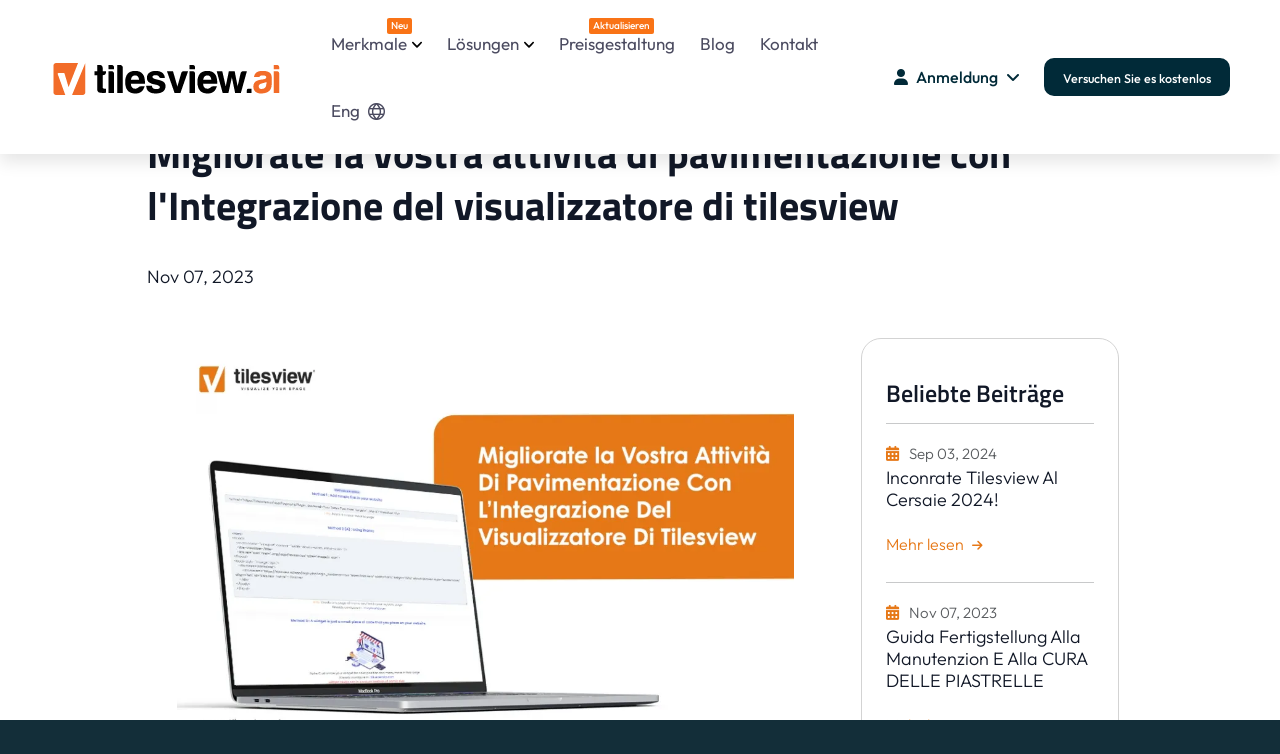

--- FILE ---
content_type: text/html; charset=UTF-8
request_url: https://de.tilesview.ai/blog-details/migliora-la-tua-attivita-di-pavimentazione-con-lintegrazione-del-visualizzatore-di-tilesview
body_size: 31357
content:



<!DOCTYPE html>
<html lang="en-US" class="no-js">

<head>
    <meta charset="UTF-8">
<meta name="viewport" content="width=device-width,initial-scale=1">


<meta name="robots" content="index,follow">
<meta http-equiv="Content-Type" content="text/html; charset=UTF-8">



<style type="text/css">@font-face {font-family:Titillium Web;font-style:normal;font-weight:400;src:url(/cf-fonts/s/titillium-web/5.0.18/latin/400/normal.woff2);unicode-range:U+0000-00FF,U+0131,U+0152-0153,U+02BB-02BC,U+02C6,U+02DA,U+02DC,U+0304,U+0308,U+0329,U+2000-206F,U+2074,U+20AC,U+2122,U+2191,U+2193,U+2212,U+2215,U+FEFF,U+FFFD;font-display:swap;}@font-face {font-family:Titillium Web;font-style:normal;font-weight:400;src:url(/cf-fonts/s/titillium-web/5.0.18/latin-ext/400/normal.woff2);unicode-range:U+0100-02AF,U+0304,U+0308,U+0329,U+1E00-1E9F,U+1EF2-1EFF,U+2020,U+20A0-20AB,U+20AD-20CF,U+2113,U+2C60-2C7F,U+A720-A7FF;font-display:swap;}@font-face {font-family:Titillium Web;font-style:normal;font-weight:600;src:url(/cf-fonts/s/titillium-web/5.0.18/latin-ext/600/normal.woff2);unicode-range:U+0100-02AF,U+0304,U+0308,U+0329,U+1E00-1E9F,U+1EF2-1EFF,U+2020,U+20A0-20AB,U+20AD-20CF,U+2113,U+2C60-2C7F,U+A720-A7FF;font-display:swap;}@font-face {font-family:Titillium Web;font-style:normal;font-weight:600;src:url(/cf-fonts/s/titillium-web/5.0.18/latin/600/normal.woff2);unicode-range:U+0000-00FF,U+0131,U+0152-0153,U+02BB-02BC,U+02C6,U+02DA,U+02DC,U+0304,U+0308,U+0329,U+2000-206F,U+2074,U+20AC,U+2122,U+2191,U+2193,U+2212,U+2215,U+FEFF,U+FFFD;font-display:swap;}@font-face {font-family:Titillium Web;font-style:normal;font-weight:700;src:url(/cf-fonts/s/titillium-web/5.0.18/latin/700/normal.woff2);unicode-range:U+0000-00FF,U+0131,U+0152-0153,U+02BB-02BC,U+02C6,U+02DA,U+02DC,U+0304,U+0308,U+0329,U+2000-206F,U+2074,U+20AC,U+2122,U+2191,U+2193,U+2212,U+2215,U+FEFF,U+FFFD;font-display:swap;}@font-face {font-family:Titillium Web;font-style:normal;font-weight:700;src:url(/cf-fonts/s/titillium-web/5.0.18/latin-ext/700/normal.woff2);unicode-range:U+0100-02AF,U+0304,U+0308,U+0329,U+1E00-1E9F,U+1EF2-1EFF,U+2020,U+20A0-20AB,U+20AD-20CF,U+2113,U+2C60-2C7F,U+A720-A7FF;font-display:swap;}@font-face {font-family:Titillium Web;font-style:normal;font-weight:900;src:url(/cf-fonts/s/titillium-web/5.0.18/latin-ext/900/normal.woff2);unicode-range:U+0100-02AF,U+0304,U+0308,U+0329,U+1E00-1E9F,U+1EF2-1EFF,U+2020,U+20A0-20AB,U+20AD-20CF,U+2113,U+2C60-2C7F,U+A720-A7FF;font-display:swap;}@font-face {font-family:Titillium Web;font-style:normal;font-weight:900;src:url(/cf-fonts/s/titillium-web/5.0.18/latin/900/normal.woff2);unicode-range:U+0000-00FF,U+0131,U+0152-0153,U+02BB-02BC,U+02C6,U+02DA,U+02DC,U+0304,U+0308,U+0329,U+2000-206F,U+2074,U+20AC,U+2122,U+2191,U+2193,U+2212,U+2215,U+FEFF,U+FFFD;font-display:swap;}</style>

<script>(function (html) { html.className = html.className.replace(/\bno-js\b/, 'js') })(document.documentElement);</script>


<meta property="og:image" content="https://de.tilesview.ai/web/img/new_logo/favicon.ico?var=1.41" />
<meta name='dmca-site-verification' content='RG9TNFVhNlJQZEN6V2s0WVhpSUt6UT090' />
<meta name="msapplication-TileColor" content="#766df4">
<meta name="theme-color" content="#ffffff">

<link rel="mask-icon" color="#5bbad5" href="safari-pinned-tab.svg">
<link rel="canonical" href="https://de.tilesview.ai/blog-details/migliora-la-tua-attivita-di-pavimentazione-con-lintegrazione-del-visualizzatore-di-tilesview" />

<link rel='stylesheet' href='https://cdn-uicons.flaticon.com/2.2.0/uicons-regular-rounded/css/uicons-regular-rounded.css'>
<style type="text/css">@font-face {font-family:Outfit;font-style:normal;font-weight:100 900;src:url(/cf-fonts/v/outfit/5.0.11/latin/wght/normal.woff2);unicode-range:U+0000-00FF,U+0131,U+0152-0153,U+02BB-02BC,U+02C6,U+02DA,U+02DC,U+0304,U+0308,U+0329,U+2000-206F,U+2074,U+20AC,U+2122,U+2191,U+2193,U+2212,U+2215,U+FEFF,U+FFFD;font-display:swap;}@font-face {font-family:Outfit;font-style:normal;font-weight:100 900;src:url(/cf-fonts/v/outfit/5.0.11/latin-ext/wght/normal.woff2);unicode-range:U+0100-02AF,U+0304,U+0308,U+0329,U+1E00-1E9F,U+1EF2-1EFF,U+2020,U+20A0-20AB,U+20AD-20CF,U+2113,U+2C60-2C7F,U+A720-A7FF;font-display:swap;}</style>
<link rel='stylesheet' id='block-library-css' href='https://de.tilesview.ai/public/css/block-library.style.css?var=1.41' type='text/css' media='all' />

<link rel="stylesheet preload prefetch" as="style"  id='bootstrap2-4.4.1-css' href='https://de.tilesview.ai/public/css/bootstrap.5.3.0.min.css?var=1.41' type='text/css' media='' />
<noscript>
    <link rel="stylesheet" id='bootstrap2-4.4.1-css' href='https://de.tilesview.ai/public/css/bootstrap.5.3.0.min.css?var=1.41' type='text/css' media='' />
</noscript>

<link rel="stylesheet preload prefetch" as="style"  id='Sick-css' href='https://de.tilesview.ai/public/css/slick.min.css?var=1.41' type='text/css' media='' />
<noscript>
    <link rel='stylesheet' id='Sick-css' href='https://de.tilesview.ai/public/css/slick.min.css?var=1.41' type='text/css' media='' />
</noscript>

<link rel="stylesheet preload prefetch" as="style" id='Sick-css' href='https://de.tilesview.ai/public/css/slick-theme.min.css?var=1.41' type='text/css' media='' />
<noscript>
    <link rel='stylesheet' id='Sick-css' href='https://de.tilesview.ai/public/css/slick-theme.min.css?var=1.41' type='text/css' media='' />
</noscript>

<!-- <link rel="stylesheet preload prefetch" as="style"  id='Sick-Theme-css' href='https://de.tilesview.ai/public/css/jquery.fancybox.min.css?var=1.41' type='text/css' media='' /> -->
<noscript>
    <!-- <link rel='stylesheet' id='Sick-Theme-css' href='https://de.tilesview.ai/public/css/jquery.fancybox.min.css?var=1.41' type='text/css' media='' /> -->
</noscript>

    <link rel='stylesheet' href='https://de.tilesview.ai/public/css/document360-mind2f9.css?var=1.41' type='text/css' media='' />
        
<link rel="shortcut icon" href="https://de.tilesview.ai/web/assets_new/img/favicon.ico" type="image/x-icon">
<link rel="stylesheet" href="https://cdnjs.cloudflare.com/ajax/libs/font-awesome/6.2.0/css/all.min.css">
<link rel="stylesheet" href="https://de.tilesview.ai/public/css/tvcustom.css?var=1.41">
<link rel="apple-touch-icon" href="https://de.tilesview.ai/public/images/logo/icon.png?var=1.41" />

<!--Microsoft clarity start -->
<script type="text/javascript">
    (function(c,l,a,r,i,t,y){
        c[a]=c[a]||function(){(c[a].q=c[a].q||[]).push(arguments)};
        t=l.createElement(r);t.async=1;t.src="https://www.clarity.ms/tag/"+i;
        y=l.getElementsByTagName(r)[0];y.parentNode.insertBefore(t,y);
    })(window, document, "clarity", "script", "r0vyb5um8d");
</script>
<!--Microsoft clarity end -->

<!--Global site tag (gtag.js) - Google Ads: 10813176877 -->
<script async src="https://www.googletagmanager.com/gtag/js?id=AW-10813176877"></script>
<script>
    window.dataLayer = window.dataLayer || [];
    function gtag(){dataLayer.push(arguments);}
    gtag('js', new Date());

    gtag('config', 'AW-10813176877');
</script>


    <!--Global site tag (gtag.js) - Google Analytics -->
<script async src="https://www.googletagmanager.com/gtag/js?id=UA-109752064-1"></script>
<script>
    window.dataLayer = window.dataLayer || [];
    function gtag(){dataLayer.push(arguments);}
    gtag('js', new Date());

    gtag('config', 'UA-109752064-1');
</script>

    <!--Google tag (gtag.js) -->
<script async src="https://www.googletagmanager.com/gtag/js?id=G-5N9YW5RFMQ"></script>
<script>
    window.dataLayer = window.dataLayer || [];
    function gtag(){dataLayer.push(arguments);}
    gtag('js', new Date());

    gtag('config', 'G-5N9YW5RFMQ');
</script>

<link rel="alternate" href="https://ar.tilesview.ai/blog-details/migliora-la-tua-attivita-di-pavimentazione-con-lintegrazione-del-visualizzatore-di-tilesview" hreflang="ar">
<link rel="alternate" href="https://es.tilesview.ai/blog-details/migliora-la-tua-attivita-di-pavimentazione-con-lintegrazione-del-visualizzatore-di-tilesview" hreflang="es">
<link rel="alternate" href="https://fr.tilesview.ai/blog-details/migliora-la-tua-attivita-di-pavimentazione-con-lintegrazione-del-visualizzatore-di-tilesview" hreflang="fr">
<link rel="alternate" href="https://de.tilesview.ai/blog-details/migliora-la-tua-attivita-di-pavimentazione-con-lintegrazione-del-visualizzatore-di-tilesview" hreflang="de">
<link rel="alternate" href="https://it.tilesview.ai/blog-details/migliora-la-tua-attivita-di-pavimentazione-con-lintegrazione-del-visualizzatore-di-tilesview" hreflang="it">
<link rel="alternate" href="https://pt.tilesview.ai/blog-details/migliora-la-tua-attivita-di-pavimentazione-con-lintegrazione-del-visualizzatore-di-tilesview" hreflang="pt">
<link rel="alternate" href="https://ja.tilesview.ai/blog-details/migliora-la-tua-attivita-di-pavimentazione-con-lintegrazione-del-visualizzatore-di-tilesview" hreflang="ja">
<link rel="alternate" href="https://tr.tilesview.ai/blog-details/migliora-la-tua-attivita-di-pavimentazione-con-lintegrazione-del-visualizzatore-di-tilesview" hreflang="tr">
<link rel="alternate" href="https://ru.tilesview.ai/blog-details/migliora-la-tua-attivita-di-pavimentazione-con-lintegrazione-del-visualizzatore-di-tilesview" hreflang="ru">
<link rel="alternate" href="https://ind.tilesview.ai/blog-details/migliora-la-tua-attivita-di-pavimentazione-con-lintegrazione-del-visualizzatore-di-tilesview" hreflang="ind">
<link rel="alternate" href="https://bg.tilesview.ai/blog-details/migliora-la-tua-attivita-di-pavimentazione-con-lintegrazione-del-visualizzatore-di-tilesview" hreflang="bg">
<link rel="alternate" href="https://ca.tilesview.ai/blog-details/migliora-la-tua-attivita-di-pavimentazione-con-lintegrazione-del-visualizzatore-di-tilesview" hreflang="ca">
<link rel="alternate" href="https://hr.tilesview.ai/blog-details/migliora-la-tua-attivita-di-pavimentazione-con-lintegrazione-del-visualizzatore-di-tilesview" hreflang="hr">
<link rel="alternate" href="https://cs.tilesview.ai/blog-details/migliora-la-tua-attivita-di-pavimentazione-con-lintegrazione-del-visualizzatore-di-tilesview" hreflang="cs">
<link rel="alternate" href="https://da.tilesview.ai/blog-details/migliora-la-tua-attivita-di-pavimentazione-con-lintegrazione-del-visualizzatore-di-tilesview" hreflang="da">
<link rel="alternate" href="https://nl.tilesview.ai/blog-details/migliora-la-tua-attivita-di-pavimentazione-con-lintegrazione-del-visualizzatore-di-tilesview" hreflang="nl">
<link rel="alternate" href="https://et.tilesview.ai/blog-details/migliora-la-tua-attivita-di-pavimentazione-con-lintegrazione-del-visualizzatore-di-tilesview" hreflang="et">
<link rel="alternate" href="https://fil.tilesview.ai/blog-details/migliora-la-tua-attivita-di-pavimentazione-con-lintegrazione-del-visualizzatore-di-tilesview" hreflang="fil">
<link rel="alternate" href="https://fi.tilesview.ai/blog-details/migliora-la-tua-attivita-di-pavimentazione-con-lintegrazione-del-visualizzatore-di-tilesview" hreflang="fi">
<link rel="alternate" href="https://hu.tilesview.ai/blog-details/migliora-la-tua-attivita-di-pavimentazione-con-lintegrazione-del-visualizzatore-di-tilesview" hreflang="hu">
<link rel="alternate" href="https://pl.tilesview.ai/blog-details/migliora-la-tua-attivita-di-pavimentazione-con-lintegrazione-del-visualizzatore-di-tilesview" hreflang="pl">
<link rel="alternate" href="https://ro.tilesview.ai/blog-details/migliora-la-tua-attivita-di-pavimentazione-con-lintegrazione-del-visualizzatore-di-tilesview" hreflang="ro">
<link rel="alternate" href="https://sv.tilesview.ai/blog-details/migliora-la-tua-attivita-di-pavimentazione-con-lintegrazione-del-visualizzatore-di-tilesview" hreflang="sv">
<link rel="alternate" href="https://tilesview.ai/blog-details/migliora-la-tua-attivita-di-pavimentazione-con-lintegrazione-del-visualizzatore-di-tilesview" hreflang="x-default">


<script>
    !function(f,b,e,v,n,t,s)
    {if(f.fbq)return;n=f.fbq=function(){n.callMethod?
    n.callMethod.apply(n,arguments):n.queue.push(arguments)};
    if(!f._fbq)f._fbq=n;n.push=n;n.loaded=!0;n.version='2.0';
    n.queue=[];t=b.createElement(e);t.async=!0;
    t.src=v;s=b.getElementsByTagName(e)[0];
    s.parentNode.insertBefore(t,s)}(window, document,'script',
    'https://connect.facebook.net/en_US/fbevents.js');
    fbq('init', '764322385461359');
    fbq('track', 'PageView');
</script>
<noscript><img height="1" width="1" style="display:none" src="https://www.facebook.com/tr?id=764322385461359&ev=PageView&noscript=1"/></noscript>

<!-- Google Tag Manager -->
<script>(function(w,d,s,l,i){w[l]=w[l]||[];w[l].push({'gtm.start':
new Date().getTime(),event:'gtm.js'});var f=d.getElementsByTagName(s)[0],
j=d.createElement(s),dl=l!='dataLayer'?'&l='+l:'';j.async=true;j.src=
'https://www.googletagmanager.com/gtm.js?id='+i+dl;f.parentNode.insertBefore(j,f);
})(window,document,'script','dataLayer','GTM-MXW6S69P');</script>
<!-- End Google Tag Manager -->

<script type="application/ld+json">
    {         
      "@context": "https://schema.org/",         
      "@type": "Organization",                
      "url": "https://tilesview.ai/",         
      "name": "Tilesview",
      "description": "Tilesview is an advanced visualizer tool that lets you preview wall coverings and flooring in kitchens, living rooms, bedrooms, bathrooms, and beyond. See how tiles, paint, and rugs would look in your space before making a purchase."	  ,
      "logo": "https://tilesview.ai/public/images/logo/tilesview_logo.svg",         
      "telephone": "+1 209-433-6448",         
      "email": "mailto:contact@tilesview.ai",                  
      "sameAs": [             
        "https://www.facebook.com/VisualizeYourTiles/",          
        "https://www.youtube.com/channel/UCQVwrCgI6vTN_AI8y_3lo8g",             
        "https://www.instagram.com/tilesview/",             
        "https://www.linkedin.com/company/tiles-view/",           
        "https://x.com/TilesVisualizer"       
      ] 
  } 
</script>
<script type="application/ld+json">
{
  "@context": "https://schema.org",
  "@type": "SoftwareApplication",
  "name": "Tilesview",
  "description": "Tilesview is an advanced visualizer tool that lets you preview wall coverings and flooring in kitchens, living rooms, bedrooms, bathrooms, and beyond. See how tiles, paint, and rugs would look in your space before making a purchase.",
  "operatingSystem": ["Windows", "MacOS", "Android"],
 "applicationCategory": ["Visualizer", "WebApplication"],
  "aggregateRating": {
    "@type": "AggregateRating",
    "ratingValue": "4.9",
    "bestRating": "5",
    "ratingCount": "61"
  }
}
</script>

    <title>Migliorate la vostra attività di pavimentazione con l'integrazione del visualizzatore di Tilesview</title>
    <meta name="description" content="Volete migliorare la vostra attività di pavimentazione con l integrazione di Tilesview Viewer? Scoprite i semplici passaggi di questa guida!" />
    <meta name="keywords" content="Migliorate la vostra attività di pavimentazione con l'integrazione del visualizzatore" />
    <meta property="og:title" content="Migliorate la vostra attività di pavimentazione con l'integrazione del visualizzatore di Tilesview" />
    <meta property="og:description" content="Volete migliorare la vostra attività di pavimentazione con l integrazione di Tilesview Viewer? Scoprite i semplici passaggi di questa guida!" />
    <meta property="og:keyword" content="Migliorate la vostra attività di pavimentazione con l'integrazione del visualizzatore" />
    <meta property="og:image" content="https://de.tilesview.ai/upload_file/blog/169935356115_2246_861323.webp" />
    <meta charset="UTF-8">
    <link rel="stylesheet" href="https://de.tilesview.ai/assets/flatlab/assets/gritter/css/jquery.gritter.css" type="text/css">
</head>

<body
    class="page-template page-template-page-templates page-template-features page-template-page-templatesfeatures-php page page-id-7654">

    <!-- Header start -->
<div>
    <div class="d360-offcanvas">
        <aside>
            <ul>
                <li class="menu-item-has-children mt-4">
                    <a href="#">Merkmale                        <span class="menu-item-subtitle" style="top: 5px; margin-left:6px;font-weight: 500;">Neu</span>
                    </a>
                    <div class="d360-mega-menu sub-menu">
                        <div class="row">
                            <div class="col-lg-12">
                                <div class="row">
                                    <aside class="menu-with-icon border-right-gradient col-lg-6 pe-lg-4">
                                        <p class="text-xs text-uppercase font-weight-500 pb-2">
                                        Kernprodukte</p>
                                        <ul id="menu-header-core-products">
                                            <li id="menu-item-9322"
                                                class="menu-item menu-item-type-post_type menu-item-object-page menu-item-9322">
                                                <a href="https://de.tilesview.ai/wall-floor-visualizer">
                                                    <div>
                                                        <img class="lazyload" src="[data-uri]" data-src="https://de.tilesview.ai/public/images/svg/visualizer.svg?var=1.41"
                                                            style="height: 40px;width: 40px;" alt="Visualizer">
                                                    </div>
                                                    <div style="padding-left: 12px;line-height: 1;">
                                                        <p>Visualizer</p>
                                                        <span>Sehen Sie Wände und Böden in einem virtuellen Raum an</span>
                                                    </div>
                                                </a>
                                            </li>
                                            <li id="menu-item-9325"
                                                class="menu-item menu-item-type-post_type menu-item-object-page menu-item-9325">
                                                <a href="https://de.tilesview.ai/360-visualizer">
                                                    <div>
                                                        <img class="lazyload" src="[data-uri]" data-src="https://de.tilesview.ai/public/images/svg/360-pano.svg?var=1.41"
                                                            style="height: 40px;width: 40px;" alt="360 Panorama">
                                                    </div>
                                                    <div style="padding-left: 12px;line-height: 1;">
                                                        <p>360 Panorama</p>
                                                        <span>Visualisieren Sie alle Winkel mit Präzision</span>
                                                    </div>
                                                </a>
                                            </li>
                                            <li id="menu-item-9326"
                                                class="menu-item menu-item-type-post_type menu-item-object-page menu-item-9326">
                                                <a href="https://de.tilesview.ai/product-catalog-generator">
                                                    <div>
                                                        <img class="lazyload" src="[data-uri]" data-src="https://de.tilesview.ai/public/images/svg/catalog.svg?var=1.41"
                                                            style="height: 40px;width: 40px;" alt="Generate Catalog PDF">
                                                    </div>
                                                    <div style="padding-left: 12px;line-height: 1;">
                                                        <p>Katalog PDF erzeugen</p>
                                                        <span>Produktkataloge erstellen und teilen</span>
                                                    </div>
                                                </a>
                                            </li>
                                        </ul>
                                    </aside>
                                    <aside class="menu-with-icon border-right-gradient col-lg-6 pe-lg-4 pt-0">
                                        <p class="text-xs text-uppercase font-weight-500 pb-2">
                                        Anwendungsfallbasierte Funktionen</p>
                                        <ul id="menu-header-core-products">
                                            <li id="menu-item-9327"
                                                class="menu-item menu-item-type-post_type menu-item-object-page menu-item-9327">
                                                <a href="https://de.tilesview.ai/services">
                                                    <div>
                                                        <img class="lazyload" src="[data-uri]" data-src="https://de.tilesview.ai/public/images/svg/site.svg?var=1.41"
                                                            style="height: 40px;width: 40px;" alt="Website Integration">
                                                    </div>
                                                    <div style="padding-left: 12px;line-height: 1;">
                                                        <p>Website -Integration</p>
                                                        <span>Steigern Sie das Engagement, verfolgen Sie das Wachstum</span>
                                                    </div>
                                                </a>
                                            </li>
                                            <li id="menu-item-9325"
                                                class="menu-item menu-item-type-post_type menu-item-object-page menu-item-9325">
                                                <a href="https://de.tilesview.ai/how-visualizer-works">
                                                    <div>
                                                        <img class="lazyload" src="[data-uri]" data-src="https://de.tilesview.ai/public/images/svg/assistant.svg?var=1.41"
                                                            style="height: 40px;width: 40px;"
                                                            alt="Snap - Select - Visualize">
                                                    </div>
                                                    <div style="padding-left: 12px;line-height: 1;">
                                                        <p>SNAP - Wählen Sie - Visualisieren Sie visualisieren</p>
                                                        <span>Visualisieren Sie Produkte in Echtzeit</span>
                                                    </div>
                                                </a>
                                            </li>
                                            <li id="menu-item-9325"
                                                class="menu-item menu-item-type-post_type menu-item-object-page menu-item-9325">
                                                <a href="https://de.tilesview.ai/interactive-kiosk">
                                                    <div>
                                                        <img class="lazyload" src="[data-uri]" data-src="https://de.tilesview.ai/public/images/svg/kiosk.svg?var=1.41"
                                                            style="height: 40px;width: 40px;"
                                                            alt="Interactive Kiosk">
                                                    </div>
                                                    <div style="padding-left: 12px;line-height: 1;">
                                                        <p>Interaktiver Kiosk</p>
                                                        <span>Einfach mit einem digitalen Display interagieren</span>
                                                    </div>
                                                </a>
                                            </li>
                                            <li id="menu-item-9325"
                                                class="menu-item menu-item-type-post_type menu-item-object-page menu-item-9325">
                                                <a href="https://de.tilesview.ai/generate-qr-code">
                                                    <div>
                                                        <img class="lazyload" src="[data-uri]" data-src="https://de.tilesview.ai/public/images/svg/qr_code.svg?var=1.41"
                                                            style="height: 40px;width: 40px;"
                                                            alt="Generate QR Code">
                                                    </div>
                                                    <div style="padding-left: 12px;line-height: 1;">
                                                        <p>Generieren Sie den QR -Code</p>
                                                        <span>2d, 360 °, benutzerdefinierte Räume und mehr</span>
                                                    </div>
                                                </a>
                                            </li>
                                        </ul>
                                    </aside>
                                </div>
                            </div>
                        </div>
                    </div>
                </li>

                <li class="menu-item-has-children"><a href="#">Lösungen</a>
                    <div class="d360-mega-menu sub-menu">
                        <div class="row">
                            <div class="col-lg-12">
                                <div class="row">
                                    <aside class="menu-with-icon border-right-gradient col-lg-6 pe-lg-4">
                                        <p class="text-secondary text-xs text-uppercase font-weight-500 pb-2">Materialien von Industrie</p>
                                        <ul id="menu-header-core-products-1" class="mobile_mega_menu">
                                            <div class="m-0 col-4">
                                                <a class="p-0 mb-3 d-flex align-items-center flex-column" href="https://de.tilesview.ai/tile-visualizer">
                                                    <div class="menu-material-img"><img class="lazyload" src="[data-uri]" data-src="https://de.tilesview.ai/public/images/material/tiles.webp?var=1.41" alt="Tiles"></div>
                                                    <p>Fliesen</p>
                                                </a>
                                            </div>
                                            <div class="m-0 col-4">
                                                <a class="p-0 mb-3 d-flex align-items-center flex-column" href="https://de.tilesview.ai/marble-granite-visualizer">
                                                    <div class="menu-material-img"><img class="lazyload" src="[data-uri]" data-src="https://de.tilesview.ai/public/images/material/marble.webp?var=1.41" alt="Marble"></div>
                                                    <p>Marmor, Granit</p>
                                                </a>
                                            </div>
                                            <div class="m-0 col-4">
                                                <a class="p-0 mb-3 d-flex align-items-center flex-column" href="https://de.tilesview.ai/quartz-stone-visualizer">
                                                    <div class="menu-material-img"><img class="lazyload" src="[data-uri]" data-src="https://de.tilesview.ai/public/images/material/stone.webp?var=1.41" alt="Marble"></div>
                                                    <p>Stein, Quarz</p>
                                                </a>
                                            </div>
                                            <div class="m-0 col-4">
                                                <a class="p-0 mb-3 d-flex align-items-center flex-column" href="https://de.tilesview.ai/wooden-flooring-visualizer">
                                                    <div class="menu-material-img"><img class="lazyload" src="[data-uri]" data-src="https://de.tilesview.ai/public/images/material/wooden.webp?var=1.41" alt="Wooden Flooring"></div>
                                                    <p>Holzböden</p>
                                                </a>
                                            </div>
                                            <div class="m-0 col-4">
                                                <a class="p-0 mb-3 d-flex align-items-center flex-column" href="https://de.tilesview.ai/carpet-tile-flooring-visualizer">
                                                    <div class="menu-material-img"><img class="lazyload" src="[data-uri]" data-src="https://de.tilesview.ai/public/images/material/carpet.webp?var=1.41" alt="Carpet"></div>
                                                    <p>Teppich</p>
                                                </a>
                                            </div>
                                            <div class="m-0 col-4">
                                                <a class="p-0 mb-3 d-flex align-items-center flex-column" href="https://de.tilesview.ai/paint-visualizer">
                                                    <div class="menu-material-img"><img class="lazyload" src="[data-uri]" data-src="https://de.tilesview.ai/public/images/material/pait.webp?var=1.41" alt="Paint"></div>
                                                    <p>Malen</p>
                                                </a>
                                            </div>
                                            <div class="m-0 col-4">
                                                <a class="p-0 mb-3 d-flex align-items-center flex-column" href="https://de.tilesview.ai/carpet-rug-visualizer">
                                                    <div class="menu-material-img"><img class="lazyload" src="[data-uri]" data-src="https://de.tilesview.ai/public/images/material/rug.webp?var=1.41" alt="Rug"></div>
                                                    <p>Teppich</p>
                                                </a>
                                            </div>
                                            <div class="m-0 col-4">
                                                <a class="p-0 mb-3 d-flex align-items-center flex-column" href="https://de.tilesview.ai/wall-panel-visualizer">
                                                    <div class="menu-material-img"><img class="lazyload" src="[data-uri]" data-src="https://de.tilesview.ai/public/images/material/wall_panel.webp?var=1.41" alt="Wall Panel"></div>
                                                    <p>Wandtafel</p>
                                                </a>
                                            </div>
                                            <div class="m-0 col-4">
                                                <a class="p-0 mb-3 d-flex align-items-center flex-column" href="https://de.tilesview.ai/wallpaper-visualizer">
                                                    <div class="menu-material-img"><img class="lazyload" src="[data-uri]" data-src="https://de.tilesview.ai/public/images/material/wallpaper.webp?var=1.41" alt="Wallpaper"></div>
                                                    <p>Hintergrund</p>
                                                </a>
                                            </div>
                                            <div class="m-0 col-4">
                                                <a class="p-0 mb-3 d-flex align-items-center flex-column" href="https://de.tilesview.ai/spc-flooring-visualizer">
                                                    <div class="menu-material-img"><img class="lazyload" src="[data-uri]" data-src="https://de.tilesview.ai/public/images/material/spc.webp?var=1.41" alt="SPC and WPC"></div>
                                                    <p>SPC und WPC</p>
                                                </a>
                                            </div>
                                            <div class="m-0 col-4">
                                                <a class="p-0 mb-3 d-flex align-items-center flex-column" href="https://de.tilesview.ai/laminate-flooring-visualizer">
                                                    <div class="menu-material-img"><img class="lazyload" src="[data-uri]" data-src="https://de.tilesview.ai/public/images/material/laminat.webp?var=1.41" alt="Laminate"></div>
                                                    <p>Laminieren</p>
                                                </a>
                                            </div>
                                            <div class="m-0 col-4">
                                                <a class="p-0 mb-3 d-flex align-items-center flex-column" href="https://de.tilesview.ai/vinyl-flooring-visualizer">
                                                    <div class="menu-material-img"><img class="lazyload" src="[data-uri]" data-src="https://de.tilesview.ai/public/images/material/vinyl.webp?var=1.41" alt="Vinyl Flooring"></div>
                                                    <p>Vinylböden</p>
                                                </a>
                                            </div>
                                        </ul>
                                    </aside>
                                    <aside class="menu-with-icon border-right-gradient col-lg-6 pe-lg-4 pt-0">
                                        <p class="text-secondary text-xs text-uppercase font-weight-500 pb-2">
                                        Nach Geschäftstyp<span style="color: #E67817; padding-left:4px; font-size:12px;"></span></p>
                                        <ul id="menu-header-core-products">
                                            <li id="menu-item-9322"
                                                class="menu-item menu-item-type-post_type menu-item-object-page menu-item-9322">
                                                <a href="https://de.tilesview.ai/solutions/manufacturer">
                                                    <div>
                                                        <img class="lazyload" src="[data-uri]" data-src="https://de.tilesview.ai/public/images/svg/manufacturing-icon.svg?var=1.41"
                                                            style="height: 40px;width: 40px;" alt="Manufacturing">
                                                    </div>
                                                    <div style="padding-left: 12px;line-height: 1;">
                                                        <p>Fertigungsindustrie</p>
                                                        <span>Bodenbeläge, Teppich, Teppich, Farbe und mehr</span>
                                                    </div>
                                                </a>
                                            </li>
                                            <li id="menu-item-9325"
                                                class="menu-item menu-item-type-post_type menu-item-object-page menu-item-9325">
                                                <a href="https://de.tilesview.ai/solutions/distributor-dealer">
                                                    <div>
                                                        <img class="lazyload" src="[data-uri]" data-src="https://de.tilesview.ai/public/images/svg/supply-chain-icon.svg?var=1.41"
                                                            style="height: 40px;width: 40px;" alt="Distributors / Wholesalers">
                                                    </div>
                                                    <div style="padding-left: 12px;line-height: 1;">
                                                        <p>Händler / Großhändler</p>
                                                        <span>Lösen von Multi-Marken-Versorgungsherausforderungen </span>
                                                    </div>
                                                </a>
                                            </li>
                                            <li id="menu-item-9326"
                                                class="menu-item menu-item-type-post_type menu-item-object-page menu-item-9326">
                                                <a href="https://de.tilesview.ai/solutions/offline-retailer">
                                                    <div>
                                                        <img class="lazyload" src="[data-uri]" data-src="https://de.tilesview.ai/public/images/svg/offline-retailer-icon.svg?var=1.41"
                                                            style="height: 40px;width: 40px;" alt="Offline Retailer">
                                                    </div>
                                                    <div style="padding-left: 12px;line-height: 1;">
                                                        <p>Offline-Händler</p>
                                                        <span>Käufer mit klugen Entscheidungen führen</span>
                                                    </div>
                                                </a>
                                            </li>
                                            <li id="menu-item-9327"
                                                class="menu-item menu-item-type-post_type menu-item-object-page menu-item-9327">
                                                <a href="https://de.tilesview.ai/solutions/ecommerce-retailer">
                                                    <div>
                                                        <img class="lazyload" src="[data-uri]" data-src="https://de.tilesview.ai/public/images/svg/e-commerce-icon.svg?var=1.41"
                                                            style="height: 40px;width: 40px;" alt="E-Commerce">
                                                    </div>
                                                    <div style="padding-left: 12px;line-height: 1;">
                                                        <p>E-Commerce</p>
                                                        <span>Personalisierte Displays, sofortige Checkouts</span>
                                                    </div>
                                                </a>
                                            </li>
                                            <li id="menu-item-9328"
                                                class="menu-item menu-item-type-post_type menu-item-object-page menu-item-9328">
                                                <a href="https://de.tilesview.ai/solutions/enterprise-company-oem-manufacturer">
                                                    <div>
                                                        <img class="lazyload" src="[data-uri]" data-src="https://de.tilesview.ai/public/images/svg/enterprise-company.svg?var=1.41"
                                                            style="height: 40px;width: 40px;" alt="Enterprise Company">
                                                    </div>
                                                    <div style="padding-left: 12px;line-height: 1;">
                                                        <p>Enterprise Company</p>
                                                        <span>OEM & Omni-Channel-Hersteller</span>
                                                    </div>
                                                </a>
                                            </li>
                                        </ul>
                                    </aside>
                                    <aside class="menu-with-icon border-right-gradient col-lg-6 pe-lg-4 pt-0">
                                        <p class="text-secondary text-xs text-uppercase font-weight-500 pb-2">
                                        Anwendungsfälle nach Rolle</p>
                                        <ul id="menu-header-core-products">
                                            <li id="menu-item-9322"
                                                class="menu-item menu-item-type-post_type menu-item-object-page menu-item-9322">
                                                <a href="https://de.tilesview.ai/visualizer-for-tile-importer-exporter">
                                                    <div>
                                                        <img class="lazyload" src="[data-uri]" data-src="https://de.tilesview.ai/public/images/svg/importer-exporter-icon.svg?var=1.41"
                                                            style="height: 40px;width: 40px;" alt="Importer/Exporter">
                                                    </div>
                                                    <div style="padding-left: 12px;line-height: 1;">
                                                        <p>Importeur / Exporteur</p>
                                                        <span>Erhöhen Sie die Leads mit Web -Integration</span>
                                                    </div>
                                                </a>
                                            </li>
                                            <li id="menu-item-9325"
                                                class="menu-item menu-item-type-post_type menu-item-object-page menu-item-9325">
                                                <a href="https://de.tilesview.ai/visualizer-for-tile-designer">
                                                    <div>
                                                        <img class="lazyload" src="[data-uri]" data-src="https://de.tilesview.ai/public/images/svg/tiles-designer-icon.svg?var=1.41"
                                                            style="height: 40px;width: 40px;" alt="Designer">
                                                    </div>
                                                    <div style="padding-left: 12px;line-height: 1;">
                                                        <p>Fliesendesigner</p>
                                                        <span>Konzepte visuell verfeinern</span>
                                                    </div>
                                                </a>
                                            </li>
                                            <li id="menu-item-9326"
                                                class="menu-item menu-item-type-post_type menu-item-object-page menu-item-9326">
                                                <a href="https://de.tilesview.ai/visualizer-for-digital-media-marketer-agency">
                                                    <div>
                                                        <img class="lazyload" src="[data-uri]" data-src="https://de.tilesview.ai/public/images/svg/digital-marketer-agency.svg?var=1.41"
                                                            style="height: 40px;width: 40px;" alt="Interior">
                                                    </div>
                                                    <div style="padding-left: 12px;line-height: 1;">
                                                        <p>Vermarkter / Agentur digitaler Medien</p>
                                                        <span>Soziale Beiträge, kreative Bilder</span>
                                                    </div>
                                                </a>
                                            </li>
                                            <li id="menu-item-9326"
                                                class="menu-item menu-item-type-post_type menu-item-object-page menu-item-9326">
                                                <a href="https://de.tilesview.ai/visualizer-for-marketing-team">
                                                    <div>
                                                        <img class="lazyload" src="[data-uri]" data-src="https://de.tilesview.ai/public/images/svg/Marketing_st.svg?var=1.41"
                                                            style="height: 40px;width: 40px;" alt="Importer/Exporter">
                                                    </div>
                                                    <div style="padding-left: 12px;line-height: 1;">
                                                        <p>Marketingteam</p>
                                                        <span>Werbung mit hoher Auswirkung</span>
                                                    </div>
                                                </a>
                                            </li>
                                            <li id="menu-item-9326"
                                                class="menu-item menu-item-type-post_type menu-item-object-page menu-item-9326">
                                                <a href="https://de.tilesview.ai/visualizer-for-sales-team">
                                                    <div>
                                                        <img class="lazyload" src="[data-uri]" data-src="https://de.tilesview.ai/public/images/svg/Sales.svg?var=1.41"
                                                            style="height: 40px;width: 40px;" alt="Importer/Exporter">
                                                    </div>
                                                    <div style="padding-left: 12px;line-height: 1;">
                                                        <p>Vertriebsprofi</p>
                                                        <span>Schnellere Abschlussschließungen</span>
                                                    </div>
                                                </a>
                                            </li>
                                        </ul>
                                    </aside>
                                </div>
                            </div>
                        </div>
                    </div>
                </li>
                <li><a href="https://de.tilesview.ai/packages">Preisgestaltung                        <span class="menu-item-subtitle" style="top: 6px; margin-left:6px;font-weight: 500;">Aktualisieren</span>
                    </a></li>
                <li><a href="https://de.tilesview.ai/blogs">Blog</a></li>
                <li><a href="https://de.tilesview.ai/contact-us">Kontakt</a></li>
                <li><a href="#" data-bs-toggle="modal" data-bs-target="#languageTranslatorModal">Eng<i class="fi fi-rr-globe mx-2" style="position:relative; top:3px"></i></li>
            </ul>
        </aside>
        <div class="btns-center text-center">
            <a href="#">
            <div class="my-3 dropdown">
                <div class="d-flex" style="white-space: nowrap;">
                    <a href="#" class="font-weight-500 dropbtn" style="color: #012a38; margin-right: 10px;">
                        <i class="fa fa-user" aria-hidden="true" style="margin-right: 5px;"></i>Anmeldung<i
                            class="fa fa-angle-down" aria-hidden="true" style="margin-left: 5px;"></i>
                    </a>
                </div>
                <div class="dropdown-menu">
                    <a href="https://de.tilesview.ai/Login" class="drop-list font-weight-500" style="padding-left: 10px;">Visualizer Login</a>
                    <a href="https://de.tilesview.ai/tvdesh" 
                        class="drop-list font-weight-500" style="padding-left: 10px;">
                        Admin Login                    </a>
                                    </div>
            </div></a>
                        <a href="https://de.tilesview.ai/signup" class="btn btn-dark text-nowrap"  style="border: 2px solid #012a38 !important">Versuchen Sie es kostenlos</a>
        </div>
    </div>
    <div class="wrapper_main">
        <div class="free-trial-text-menu">
            <div class="trial-text">Starten Sie Ihre 14-tägige kostenlose Testversion !</div>
            <div style="margin-top: 1px;"><a href="https://de.tilesview.ai/signup" class="try_for_free">Versuchen Sie es kostenlos</a></div>
        </div>
        <header class="d360-header header-menu" style="background-color: white;box-shadow: 0 .5rem 1rem rgba(0,0,0,.1)!important;">
            <div class="menu-container w-100 d-flex justify-content-between">
                <div class="logo d-flex align-items-center position-relative">
                    <a href="https://de.tilesview.ai/">
                        <picture class="picture">
                            <source srcset="https://de.tilesview.ai/public/images/logo/tilesview_logo.svg?var=1.41" type="image/webp">
                            <img src="[data-uri]" data-src="https://de.tilesview.ai/public/images/logo/tilesview_logo.svg?var=1.41" alt="Tilesview" />
                        </picture>
                    </a>
                </div>

                <div class="d-flex justify-content-between flex-grow-1">
                    <div
                        class="menu-container w-100 d-flex align-items-center position-relative justify-content-center">
                        <nav class="ms-5">
                            <ul>
                                <li class="menu-item-has-children">
                                    <a href="#">Merkmale                                        <span class="menu-item-subtitle"
                                            style="top: 8px; left: 56px;font-weight: 500;">Neu</span>
                                    </a>
                                    <div class="d360-mega-menu">
                                        <div class="row px-4">
                                            <div>
                                                <div class="row">
                                                    <aside
                                                        class="border-right-gradient menu-with-icon col-lg-6 pe-lg-4">
                                                        <p class="text-secondary text-xs text-uppercase font-weight-500 pb-2">Kernprodukte</p>
                                                        <ul id="menu-header-core-products-1">
                                                            <li
                                                                class="menu-item menu-item-type-post_type menu-item-object-page menu-item-9322">
                                                                <a href="https://de.tilesview.ai/wall-floor-visualizer">
                                                                    <div>
                                                                        <!-- <svg height="1em" viewBox="0 0 384 512"><path d="M320 480H64c-17.7 0-32-14.3-32-32V64c0-17.7 14.3-32 32-32H192V144c0 26.5 21.5 48 48 48H352V448c0 17.7-14.3 32-32 32zM240 160c-8.8 0-16-7.2-16-16V32.5c2.8 .7 5.4 2.1 7.4 4.2L347.3 152.6c2.1 2.1 3.5 4.6 4.2 7.4H240zM64 0C28.7 0 0 28.7 0 64V448c0 35.3 28.7 64 64 64H320c35.3 0 64-28.7 64-64V163.9c0-12.7-5.1-24.9-14.1-33.9L254.1 14.1c-9-9-21.2-14.1-33.9-14.1H64zm48 256c-8.8 0-16 7.2-16 16s7.2 16 16 16H272c8.8 0 16-7.2 16-16s-7.2-16-16-16H112zm0 64c-8.8 0-16 7.2-16 16s7.2 16 16 16H272c8.8 0 16-7.2 16-16s-7.2-16-16-16H112zm0 64c-8.8 0-16 7.2-16 16s7.2 16 16 16H272c8.8 0 16-7.2 16-16s-7.2-16-16-16H112z" />                                                             
                                                                                </svg> -->
                                                                        <img class="lazyload" src="[data-uri]" data-src="https://de.tilesview.ai/public/images/svg/visualizer.svg?var=1.41"
                                                                            style="height: 40px;width: 40px;"
                                                                            alt="Visualizer">
                                                                    </div>
                                                                    <div class="mx-3">
                                                                        <p>Visualizer</p>
                                                                        <span>Sehen Sie Wände und Böden in einem virtuellen Raum an</span>
                                                                    </div>
                                                                </a>
                                                            </li>
                                                            <li
                                                                class="menu-item menu-item-type-post_type menu-item-object-page menu-item-9325">
                                                                <a href="https://de.tilesview.ai/360-visualizer">
                                                                    <div>
                                                                        <img class="lazyload" src="[data-uri]" data-src="https://de.tilesview.ai/public/images/svg/360-pano.svg?var=1.41"
                                                                            style="height: 40px;width: 40px;"
                                                                            alt="360 Panorama">
                                                                    </div>
                                                                    <div class="mx-3">
                                                                        <p>360 Panorama</p>
                                                                        <span>Visualisieren Sie alle Winkel mit Präzision</span>
                                                                    </div>
                                                                </a>
                                                            </li>
                                                            <li
                                                                class="menu-item menu-item-type-post_type menu-item-object-page menu-item-9326">
                                                                <a href="https://de.tilesview.ai/product-catalog-generator">
                                                                    <div>
                                                                        <img class="lazyload" src="[data-uri]" data-src="https://de.tilesview.ai/public/images/svg/catalog.svg?var=1.41"
                                                                            style="height: 40px;width: 40px;"
                                                                            alt="Generate Catalog PDF">
                                                                    </div>
                                                                    <div class="mx-3">
                                                                        <p>Katalog PDF erzeugen</p>
                                                                        <span>Produktkataloge erstellen und teilen</span>
                                                                    </div>
                                                                </a>
                                                            </li>
                                                        </ul>
                                                    </aside>
                                                    <aside class="menu-with-icon col-lg-6 px-lg-4">
                                                        <p class="text-secondary text-xs text-uppercase font-weight-500 pb-2">Anwendungsfallbasierte Funktionen</p>
                                                        <ul id="menu-header-by-industry-1">
                                                            <li
                                                                class="menu-item menu-item-type-post_type menu-item-object-page menu-item-9327">
                                                                <a href="https://de.tilesview.ai/services">
                                                                    <div>
                                                                        <img class="lazyload" src="[data-uri]" data-src="https://de.tilesview.ai/public/images/svg/site.svg?var=1.41"
                                                                            style="height: 40px;width: 40px;"
                                                                            alt="Website Integration">
                                                                    </div>
                                                                    <div class="mx-3">
                                                                        <p>Website -Integration</p>
                                                                        <span>Steigern Sie das Engagement, verfolgen Sie das Wachstum</span>
                                                                    </div>
                                                                </a>
                                                            </li>
                                                            <li
                                                                class="menu-item menu-item-type-post_type menu-item-object-page menu-item-9325">
                                                                <a href="https://de.tilesview.ai/how-visualizer-works">
                                                                    <div>
                                                                        <img class="lazyload" src="[data-uri]" data-src="https://de.tilesview.ai/public/images/svg/assistant.svg?var=1.41"
                                                                            style="height: 40px;width: 40px;"
                                                                            alt="Snap - Select - Visualize">
                                                                    </div>
                                                                    <div class="mx-3">
                                                                        <p>SNAP - Wählen Sie - Visualisieren Sie visualisieren</p>
                                                                        <span>Visualisieren Sie Produkte in Echtzeit</span>
                                                                    </div>
                                                                </a>
                                                            </li>
                                                            <li class="menu-item menu-item-type-post_type menu-item-object-page menu-item-9325">
                                                                <a href="https://de.tilesview.ai/interactive-kiosk">
                                                                    <div>
                                                                        <img class="lazyload" src="[data-uri]" data-src="https://de.tilesview.ai/public/images/svg/kiosk.svg?var=1.41" style="height: 40px;width: 40px;" alt="Interactive Kiosk">
                                                                    </div>
                                                                    <div class="mx-3">
                                                                        <p>Interaktiver Kiosk</p>
                                                                        <span>Einfach mit einem digitalen Display interagieren</span>
                                                                    </div>
                                                                </a>
                                                            </li>
                                                            <li class="menu-item menu-item-type-post_type menu-item-object-page menu-item-9325">
                                                                <a href="https://de.tilesview.ai/generate-qr-code">
                                                                    <div>
                                                                        <img class="lazyload" src="[data-uri]" data-src="https://de.tilesview.ai/public/images/svg/qr_code.svg?var=1.41" style="height: 40px;width: 40px;" alt="Generate QR Code">
                                                                    </div>
                                                                    <div class="mx-3">
                                                                        <p>Generieren Sie den QR -Code</p>
                                                                        <span>2d, 360 °, benutzerdefinierte Räume und mehr</span>
                                                                    </div>
                                                                </a>
                                                            </li>
                                                        </ul>
                                                    </aside>
                                                </div>
                                            </div>
                                        </div>
                                    </div>
                                </li>
                                <li class="menu-item-has-children mega_menu"><a href="#">Lösungen</a>
                                    <div class="d360-mega-menu">
                                        <div class="row px-4">
                                            <aside class="border-right-gradient menu-with-icon col-lg-4 pe-lg-4">
                                                <p class="text-secondary text-xs text-uppercase font-weight-500 pb-2">Materialien von Industrie</p>
                                                    <ul id="menu-header-core-products-1" class="mobile_mega_menu">
                                                    <div class="m-0 col-4">
                                                        <a class="p-0 mb-3 d-flex align-items-center flex-column" href="https://de.tilesview.ai/tile-visualizer">
                                                            <div class="menu-material-img"><img class="lazyload" src="[data-uri]" data-src="https://de.tilesview.ai/public/images/material/tiles.webp?var=1.41" alt="Tiles"></div>
                                                            <p>Fliesen</p>
                                                        </a>
                                                    </div>
                                                    <div class="m-0 col-4">
                                                        <a class="p-0 mb-3 d-flex align-items-center flex-column" href="https://de.tilesview.ai/marble-granite-visualizer">
                                                            <div class="menu-material-img"><img class="lazyload" src="[data-uri]" data-src="https://de.tilesview.ai/public/images/material/marble.webp?var=1.41" alt="Marble"></div>
                                                            <p>Marmor, Granit</p>
                                                        </a>
                                                    </div>
                                                    <div class="m-0 col-4">
                                                        <a class="p-0 mb-3 d-flex align-items-center flex-column" href="https://de.tilesview.ai/quartz-stone-visualizer">
                                                            <div class="menu-material-img"><img class="lazyload" src="[data-uri]" data-src="https://de.tilesview.ai/public/images/material/stone.webp?var=1.41" alt="Stone"></div>
                                                            <p>Stein, Quarz</p>
                                                        </a>
                                                    </div>
                                                    <div class="m-0 col-4">
                                                        <a class="p-0 mb-3 d-flex align-items-center flex-column" href="https://de.tilesview.ai/wooden-flooring-visualizer">
                                                            <div class="menu-material-img"><img class="lazyload" src="[data-uri]" data-src="https://de.tilesview.ai/public/images/material/wooden.webp?var=1.41" alt="Wooden Flooring"></div>
                                                            <p>Holzböden</p>
                                                        </a>
                                                    </div>
                                                    <div class="m-0 col-4">
                                                        <a class="p-0 mb-3 d-flex align-items-center flex-column" href="https://de.tilesview.ai/carpet-tile-flooring-visualizer">
                                                            <div class="menu-material-img"><img class="lazyload" src="[data-uri]" data-src="https://de.tilesview.ai/public/images/material/carpet.webp?var=1.41" alt="Carpet"></div>
                                                            <p>Teppich</p>
                                                        </a>
                                                    </div>
                                                    <div class="m-0 col-4">
                                                        <a class="p-0 mb-3 d-flex align-items-center flex-column" href="https://de.tilesview.ai/paint-visualizer">
                                                            <div class="menu-material-img"><img class="lazyload" src="[data-uri]" data-src="https://de.tilesview.ai/public/images/material/pait.webp?var=1.41" alt="Paint"></div>
                                                            <p>Malen</p>
                                                        </a>
                                                    </div>
                                                    <div class="m-0 col-4">
                                                        <a class="p-0 mb-3 d-flex align-items-center flex-column" href="https://de.tilesview.ai/carpet-rug-visualizer">
                                                            <div class="menu-material-img"><img class="lazyload" src="[data-uri]" data-src="https://de.tilesview.ai/public/images/material/rug.webp?var=1.41" alt="Rug"></div>
                                                            <p>Teppich</p>
                                                        </a>
                                                    </div>
                                                    <div class="m-0 col-4">
                                                        <a class="p-0 mb-3 d-flex align-items-center flex-column" href="https://de.tilesview.ai/wall-panel-visualizer">
                                                            <div class="menu-material-img"><img class="lazyload" src="[data-uri]" data-src="https://de.tilesview.ai/public/images/material/wall_panel.webp?var=1.41" alt="Wall Panel"></div>
                                                            <p>Wandtafel</p>
                                                        </a>
                                                    </div>
                                                    <div class="m-0 col-4">
                                                        <a class="p-0 mb-3 d-flex align-items-center flex-column" href="https://de.tilesview.ai/wallpaper-visualizer">
                                                            <div class="menu-material-img"><img class="lazyload" src="[data-uri]" data-src="https://de.tilesview.ai/public/images/material/wallpaper.webp?var=1.41" alt="Wallpaper"></div>
                                                            <p>Hintergrund</p>
                                                        </a>
                                                    </div>
                                                    <div class="m-0 col-4">
                                                        <a class="p-0 mb-3 d-flex align-items-center flex-column" href="https://de.tilesview.ai/spc-flooring-visualizer">
                                                            <div class="menu-material-img"><img class="lazyload" src="[data-uri]" data-src="https://de.tilesview.ai/public/images/material/spc.webp?var=1.41" alt="SPC and WPC"></div>
                                                            <p>SPC und WPC</p>
                                                        </a>
                                                    </div>
                                                    <div class="m-0 col-4">
                                                        <a class="p-0 mb-3 d-flex align-items-center flex-column" href="https://de.tilesview.ai/laminate-flooring-visualizer">
                                                            <div class="menu-material-img"><img class="lazyload" src="[data-uri]" data-src="https://de.tilesview.ai/public/images/material/laminat.webp?var=1.41" alt="Laminate"></div>
                                                            <p>Laminieren</p>
                                                        </a>
                                                    </div>
                                                    <div class="m-0 col-4">
                                                        <a class="p-0 mb-3 d-flex align-items-center flex-column" href="https://de.tilesview.ai/vinyl-flooring-visualizer">
                                                            <div class="menu-material-img"><img class="lazyload" src="[data-uri]" data-src="https://de.tilesview.ai/public/images/material/vinyl.webp?var=1.41" alt="Vinyl Flooring"></div>
                                                            <p>Vinylböden</p>
                                                        </a>
                                                    </div>
                                                </ul>
                                            </aside>
                                            <aside class="border-right-gradient menu-with-icon col-lg-4 pe-lg-4">
                                                <p
                                                    class="text-secondary text-xs text-uppercase font-weight-500 pb-2">
                                                    Nach Geschäftstyp<span style="color: #E67817; padding-left:4px; font-size:12px;"></span></p>
                                                <ul id="menu-header-core-products-1">
                                                    <li
                                                        class="menu-item menu-item-type-post_type menu-item-object-page menu-item-9322">
                                                        <a href="https://de.tilesview.ai/solutions/manufacturer">
                                                            <div>
                                                                <img class="lazyload" src="[data-uri]" data-src="https://de.tilesview.ai/public/images/svg/manufacturing-icon.svg?var=1.41"
                                                                    style="height: 40px;width: 40px;"
                                                                    alt="Manufacturing">
                                                            </div>
                                                            <div class="mx-3">
                                                                <p>Fertigungsindustrie</p>
                                                                <span>Bodenbeläge, Teppich, Teppich, Farbe und mehr</span>
                                                            </div>
                                                        </a>
                                                    </li>
                                                    <li
                                                        class="menu-item menu-item-type-post_type menu-item-object-page menu-item-9325">
                                                        <a href="https://de.tilesview.ai/solutions/distributor-dealer">
                                                            <div>
                                                                <img class="lazyload" src="[data-uri]" data-src="https://de.tilesview.ai/public/images/svg/supply-chain-icon.svg?var=1.41"
                                                                    style="height: 40px;width: 40px;"
                                                                    alt="Distributors / Wholesalers">
                                                            </div>
                                                            <div class="mx-3">
                                                                <p>Händler / Großhändler</p>
                                                                <span>Lösen von Multi-Marken-Versorgungsherausforderungen</span>
                                                            </div>
                                                        </a>
                                                    </li>
                                                    <li
                                                        class="menu-item menu-item-type-post_type menu-item-object-page menu-item-9326">
                                                        <a href="https://de.tilesview.ai/solutions/offline-retailer">
                                                            <div>
                                                                <img class="lazyload" src="[data-uri]" data-src="https://de.tilesview.ai/public/images/svg/offline-retailer-icon.svg?var=1.41"
                                                                    style="height: 40px;width: 40px;"
                                                                    alt="Offline Retailer">
                                                            </div>
                                                            <div class="mx-3">
                                                                <p>Offline-Händler</p>
                                                                <span>Käufer mit klugen Entscheidungen führen</span>
                                                            </div>
                                                        </a>
                                                    </li>
                                                    <li
                                                        class="menu-item menu-item-type-post_type menu-item-object-page menu-item-9327">
                                                        <a href="https://de.tilesview.ai/solutions/ecommerce-retailer">
                                                            <div>
                                                                <img class="lazyload" src="[data-uri]" data-src="https://de.tilesview.ai/public/images/svg/e-commerce-icon.svg?var=1.41"
                                                                    style="height: 40px;width: 40px;"
                                                                    alt="E-Commerce">
                                                            </div>
                                                            <div class="mx-3">
                                                                <p>E-Commerce</p>
                                                                <span>Personalisierte Displays, sofortige Checkouts</span>
                                                            </div>
                                                        </a>
                                                    </li>
                                                    <li
                                                        class="menu-item menu-item-type-post_type menu-item-object-page menu-item-9328">
                                                        <a href="https://de.tilesview.ai/solutions/enterprise-company-oem-manufacturer">
                                                            <div>
                                                                <img class="lazyload" src="[data-uri]" data-src="https://de.tilesview.ai/public/images/svg/enterprise-company.svg?var=1.41"
                                                                    style="height: 40px;width: 40px;"
                                                                    alt="Enterprise Company">
                                                            </div>
                                                            <div class="mx-3">
                                                                <p>Enterprise Company</p>
                                                                <span>OEM & Omni-Channel-Hersteller</span>
                                                            </div>
                                                        </a>
                                                    </li>
                                                </ul>
                                            </aside>
                                            <aside class="menu-with-icon col-lg-4">
                                                <p class="text-secondary text-xs text-uppercase font-weight-500 pb-2">
                                                Anwendungsfälle nach Rolle</p>
                                                <ul id="menu-header-core-products-1">
                                                    <li
                                                        class="menu-item menu-item-type-post_type menu-item-object-page menu-item-9322">
                                                        <a href="https://de.tilesview.ai/visualizer-for-tile-importer-exporter">
                                                            <div>
                                                                <img class="lazyload" src="[data-uri]" data-src="https://de.tilesview.ai/public/images/svg/importer-exporter-icon.svg?var=1.41"
                                                                    style="height: 40px;width: 40px;"
                                                                    alt="Exporter">
                                                            </div>
                                                            <div class="mx-3">
                                                                <p>Importeur / Exporteur</p>
                                                                <span>Erhöhen Sie die Leads mit Web -Integration</span>
                                                            </div>
                                                        </a>
                                                    </li>
                                                    <li
                                                        class="menu-item menu-item-type-post_type menu-item-object-page menu-item-9325">
                                                        <a href="https://de.tilesview.ai/visualizer-for-tile-designer">
                                                            <!-- <div class="icon-i">
                                                                        <svg height="1em" viewBox="0 0 512 512">
                                                                            <path d="M160 64v64H480V96c0-17.7-14.3-32-32-32H160zm-32 0H64C46.3 64 32 78.3 32 96v32h96V64zM32 160V416c0 17.7 14.3 32 32 32H448c17.7 0 32-14.3 32-32V160H144 32zM0 96C0 60.7 28.7 32 64 32H448c35.3 0 64 28.7 64 64V416c0 35.3-28.7 64-64 64H64c-35.3 0-64-28.7-64-64V96z" />                                                             
                                                                        </svg>                                                         
                                                                    </div>-->
                                                            <div>
                                                                <img class="lazyload" src="[data-uri]" data-src="https://de.tilesview.ai/public/images/svg/tiles-designer-icon.svg?var=1.41"
                                                                    style="height: 40px;width: 40px;"
                                                                    alt="Designer">
                                                            </div>
                                                            <div class="mx-3">
                                                                <p>Fliesendesigner</p>
                                                                <span>Konzepte visuell verfeinern</span>
                                                            </div>
                                                        </a>
                                                    </li>
                                                    <li
                                                        class="menu-item menu-item-type-post_type menu-item-object-page menu-item-9326">
                                                        <a href="https://de.tilesview.ai/visualizer-for-digital-media-marketer-agency">
                                                            <div>
                                                                <img class="lazyload" src="[data-uri]" data-src="https://de.tilesview.ai/public/images/svg/digital-marketer-agency.svg?var=1.41"
                                                                    style="height: 40px;width: 40px;"
                                                                    alt="Interior">
                                                            </div>
                                                            <div class="mx-3">
                                                                <p>Vermarkter / Agentur digitaler Medien</p>
                                                                <span>Soziale Beiträge, kreative Bilder</span>
                                                            </div>
                                                        </a>
                                                    </li>
                                                    <li
                                                        class="menu-item menu-item-type-post_type menu-item-object-page menu-item-9326">
                                                        <a href="https://de.tilesview.ai/visualizer-for-marketing-team">
                                                            <div>
                                                                <img class="lazyload" src="[data-uri]" data-src="https://de.tilesview.ai/public/images/svg/Marketing_st.svg?var=1.41"
                                                                    style="height: 40px;width: 40px;"
                                                                    alt="Exporter">
                                                            </div>
                                                            <div class="mx-3">
                                                                <p>Marketingteam</p>
                                                                <span>Werbung mit hoher Auswirkung</span>
                                                            </div>
                                                        </a>
                                                    </li>
                                                    <li
                                                        class="menu-item menu-item-type-post_type menu-item-object-page menu-item-9326">
                                                        <a href="https://de.tilesview.ai/visualizer-for-sales-team">
                                                            <div>
                                                                <img class="lazyload" src="[data-uri]" data-src="https://de.tilesview.ai/public/images/svg/Sales.svg?var=1.41"
                                                                    style="height: 40px;width: 40px;"
                                                                    alt="Exporter">
                                                            </div>
                                                            <div class="mx-3">
                                                                <p>Vertriebsprofi</p>
                                                                <span>Schnellere Abschlussschließungen</span>
                                                            </div>
                                                        </a>
                                                    </li>
                                                </ul>
                                            </aside>
                                        </div>
                                    </div>
                                </li>
                                <li><a href="https://de.tilesview.ai/packages">Preisgestaltung                                        <span class="menu-item-subtitle"
                                            style="top: 8px; left: 30px; font-weight: 500;">Aktualisieren</span>
                                    </a></li>
                                <li><a href="https://de.tilesview.ai/blogs">Blog</a></li>
                                <li><a href="https://de.tilesview.ai/contact-us">Kontakt</a></li>
                                <li><a href="#" data-bs-toggle="modal" data-bs-target="#languageTranslatorModal">Eng<i class="fi fi-rr-globe mx-2" style="position:relative; top:3px"></i></a>
                                </li>
                            </ul>
                        </nav>
                    </div>
                    <div class="d-flex align-items-center position-relative head-right" style="margin-right: 50px;">

                        <div class="btns-right d-flex align-items-center">
                            <div class="dropdown">
                                <div class="d-flex" style="white-space: nowrap;">
                                    <a href="#" class="font-weight-500 dropbtn" style="color: #012a38;">
                                        <i class="fa fa-user" aria-hidden="true" style="margin-right: 5px;"></i>
                                        Anmeldung                                        <i class="fa fa-angle-down" aria-hidden="true"
                                            style="margin-left: 5px;"></i>
                                    </a>
                                </div>
                                <div class="dropdown-menu">
                                    <a href="https://de.tilesview.ai/Login" class="drop-list"
                                        style="padding-left: 10px;">Visualizer Login</a>
                                    <a href="https://de.tilesview.ai/tvdesh" 
                                        class="drop-list font-weight-500" style="padding-left: 10px;">
                                        Admin Login                                    </a>
                                                                    </div>
                            </div>
                                                        <a href="https://de.tilesview.ai/signup" class="btn btn-dark text-nowrap ms-4" style="border: 2px solid #012a38 !important">
                                Versuchen Sie es kostenlos                            </a>

                            <!-- <a href="#" class="btn btn-outline-dark text-nowrap ms-3" data-bs-toggle="modal"
                                data-bs-target="#calendlyModal">Buchen Sie eine Demo</a> -->
                        </div>
                        <div class="d-flex flex-row d-xl-none align-items-center">
                            <a href="#" class="menu-toggle" data-toggle="body">
                                <svg class="ham hamRotate" viewBox="0 0 100 100" width="60">
                                    <path class="line top"
                                        d="m 30,33 h 40 c 3.722839,0 7.5,3.126468 7.5,8.578427 0,5.451959 -2.727029,8.421573 -7.5,8.421573 h -20" />
                                    <path class="line middle" d="m 30,50 h 40" />
                                    <path class="line bottom"
                                        d="m 70,67 h -40 c 0,0 -7.5,-0.802118 -7.5,-8.365747 0,-7.563629 7.5,-8.634253 7.5,-8.634253 h 20" />
                                </svg>
                            </a>
                        </div>
                    </div>
                </div>
            </div>
        </header>
        <div id="languageTranslatorModal" class="modal fade" tabindex="-1" role="dialog" aria-labelledby=""
        aria-hidden="true">
            <div class="modal-dialog modal-dialog-centered">
                <div class="modal-content">
                    <div class="modal-body">
                        <button id="closeModalButton" class="btn-close position-absolute top-0 end-0 mt-3 me-3"
                            type="button" data-bs-dismiss="modal"></button>
                        <div class="text-center">
                            <img src="[data-uri]" data-src="https://tilesview.ai/web/assets_new/img/traslator.svg?var=1.176" class="lazyload img-fluid"
                                style="height:80px;" loading="lazy">
                            <p class="modal-title  text-center mb-3 mt-2">Übersetzen Sie in Ihrer Sprache</p>
                        </div>
                        <div class="row text-left mt-4 mb-4 mytraslator">
                            <div class="col-md-3 col-6 mt-1 mb-1 mydivhover"> <a href="https://tilesview.ai/blog-details/migliora-la-tua-attivita-di-pavimentazione-con-lintegrazione-del-visualizzatore-di-tilesview" data-lang="en"
                                    title="English"> Englisch</a> </div>
                            <div class="col-md-3 col-6 mt-1 mb-1 mydivhover"> <a href="https://ar.tilesview.ai/blog-details/migliora-la-tua-attivita-di-pavimentazione-con-lintegrazione-del-visualizzatore-di-tilesview"
                                    data-lang="ar" title="Arabic"> Arabisch</a> </div>
                            <div class="col-md-3 col-6 mt-1 mb-1 mydivhover"> <a href="https://es.tilesview.ai/blog-details/migliora-la-tua-attivita-di-pavimentazione-con-lintegrazione-del-visualizzatore-di-tilesview"
                                    data-lang="es" title="Spanish"> Spanisch</a> </div>
                            <div class="col-md-3 col-6 mt-1 mb-1 mydivhover"> <a href="https://fr.tilesview.ai/blog-details/migliora-la-tua-attivita-di-pavimentazione-con-lintegrazione-del-visualizzatore-di-tilesview"
                                    data-lang="fr" title="French"> Französisch</a> </div>
                            <div class="col-md-3 col-6 mt-1 mb-1 mydivhover"> <a href="https://de.tilesview.ai/blog-details/migliora-la-tua-attivita-di-pavimentazione-con-lintegrazione-del-visualizzatore-di-tilesview"
                                    data-lang="de" title="German"> Deutsch</a> </div>
                            <div class="col-md-3 col-6 mt-1 mb-1 mydivhover"> <a href="https://it.tilesview.ai/blog-details/migliora-la-tua-attivita-di-pavimentazione-con-lintegrazione-del-visualizzatore-di-tilesview"
                                    data-lang="it" title="Italian"> Italienisch</a> </div>
                            <div class="col-md-3 col-6 mt-1 mb-1 mydivhover"> <a href="https://pt.tilesview.ai/blog-details/migliora-la-tua-attivita-di-pavimentazione-con-lintegrazione-del-visualizzatore-di-tilesview"
                                    data-lang="pt" title="Portuguese"> Portugiesisch</a> </div>
                            <div class="col-md-3 col-6 mt-1 mb-1 mydivhover"> <a href="https://tr.tilesview.ai/blog-details/migliora-la-tua-attivita-di-pavimentazione-con-lintegrazione-del-visualizzatore-di-tilesview"
                                    data-lang="tr" title="Turkish"> Türkisch</a> </div>
                            <div class="col-md-3 col-6 mt-1 mb-1 mydivhover"> <a href="https://ru.tilesview.ai/blog-details/migliora-la-tua-attivita-di-pavimentazione-con-lintegrazione-del-visualizzatore-di-tilesview"
                                    data-lang="ru" title="Russian"> Russisch</a> </div>
                            <div class="col-md-3 col-6 mt-1 mb-1 mydivhover"> <a href="https://ja.tilesview.ai/blog-details/migliora-la-tua-attivita-di-pavimentazione-con-lintegrazione-del-visualizzatore-di-tilesview"
                                    data-lang="ja" title="Japanese"> japanisch</a> </div>
                            <div class="col-md-3 col-6 mt-1 mb-1 mydivhover"> <a href="https://ind.tilesview.ai/blog-details/migliora-la-tua-attivita-di-pavimentazione-con-lintegrazione-del-visualizzatore-di-tilesview"
                                    data-lang="ind" title="Indonesian"> Indonesisch </a> </div>
                            <div class="col-md-3 col-6 mt-1 mb-1 mydivhover"> <a href="https://bg.tilesview.ai/blog-details/migliora-la-tua-attivita-di-pavimentazione-con-lintegrazione-del-visualizzatore-di-tilesview"
                                    data-lang="bg" title="Bulgarian">bulgarisch </a> </div>
                            <div class="col-md-3 col-6 mt-1 mb-1 mydivhover"> <a href="https://ca.tilesview.ai/blog-details/migliora-la-tua-attivita-di-pavimentazione-con-lintegrazione-del-visualizzatore-di-tilesview"
                                    data-lang="ca" title="Catalan"> katalanisch</a> </div>
                            <div class="col-md-3 col-6 mt-1 mb-1 mydivhover"> <a href="https://hr.tilesview.ai/blog-details/migliora-la-tua-attivita-di-pavimentazione-con-lintegrazione-del-visualizzatore-di-tilesview"
                                    data-lang="hr" title="Croatian"> kroatisch</a> </div>
                            <div class="col-md-3 col-6 mt-1 mb-1 mydivhover"> <a href="https://cs.tilesview.ai/blog-details/migliora-la-tua-attivita-di-pavimentazione-con-lintegrazione-del-visualizzatore-di-tilesview"
                                    data-lang="cs" title="Czech"> Tschechisch</a> </div>
                            <div class="col-md-3 col-6 mt-1 mb-1 mydivhover"> <a href="https://da.tilesview.ai/blog-details/migliora-la-tua-attivita-di-pavimentazione-con-lintegrazione-del-visualizzatore-di-tilesview"
                                    data-lang="da" title="Danish"> dänisch</a> </div>
                            <div class="col-md-3 col-6 mt-1 mb-1 mydivhover"> <a href="https://nl.tilesview.ai/blog-details/migliora-la-tua-attivita-di-pavimentazione-con-lintegrazione-del-visualizzatore-di-tilesview"
                                    data-lang="nl" title="Dutch">Niederländisch</a> </div>
                            <div class="col-md-3 col-6 mt-1 mb-1 mydivhover"> <a href="https://et.tilesview.ai/blog-details/migliora-la-tua-attivita-di-pavimentazione-con-lintegrazione-del-visualizzatore-di-tilesview"
                                    data-lang="et" title="Estonian"> estnisch</a> </div>
                            <div class="col-md-3 col-6 mt-1 mb-1 mydivhover"> <a href="https://fil.tilesview.ai/blog-details/migliora-la-tua-attivita-di-pavimentazione-con-lintegrazione-del-visualizzatore-di-tilesview"
                                    data-lang="fil" title="Filipino"> Filipino</a> </div>
                            <div class="col-md-3 col-6 mt-1 mb-1 mydivhover"> <a href="https://fi.tilesview.ai/blog-details/migliora-la-tua-attivita-di-pavimentazione-con-lintegrazione-del-visualizzatore-di-tilesview"
                                    data-lang="fi" title="Finnish"> finnisch</a> </div>
                            <div class="col-md-3 col-6 mt-1 mb-1 mydivhover"> <a href="https://hu.tilesview.ai/blog-details/migliora-la-tua-attivita-di-pavimentazione-con-lintegrazione-del-visualizzatore-di-tilesview"
                                    data-lang="hu" title="Hungarian"> ungarisch</a> </div>
                            <div class="col-md-3 col-6 mt-1 mb-1 mydivhover"> <a href="https://pl.tilesview.ai/blog-details/migliora-la-tua-attivita-di-pavimentazione-con-lintegrazione-del-visualizzatore-di-tilesview"
                                    data-lang="pl" title="Polish"> Polieren</a> </div>
                            <div class="col-md-3 col-6 mt-1 mb-1 mydivhover"> <a href="https://ro.tilesview.ai/blog-details/migliora-la-tua-attivita-di-pavimentazione-con-lintegrazione-del-visualizzatore-di-tilesview"
                                    data-lang="ro" title="Romanian"> rumänisch</a> </div>
                            <div class="col-md-3 col-6 mt-1 mb-1 mydivhover"> <a href="https://sv.tilesview.ai/blog-details/migliora-la-tua-attivita-di-pavimentazione-con-lintegrazione-del-visualizzatore-di-tilesview"
                                    data-lang="sv" title="Swedish"> Schwedisch</a> </div>
                        </div>
                    </div>
                </div>
            </div>
        </div>
    </div>
    
</div>
<!-- Header end -->
    <!-- On Page Css Start -->
    <style>

        .invalid-feedback {
            font-size: .775em;
        }
        .card {
            border: white;
            border-radius: 20px !important;
            border: 1px solid #E9F4FF !important;
            background: #FFF !important;
            box-shadow: 1px 7px 31px 2px #E9F4FF !important;
        }

        .share-icon {
            display: flex;
            width: 42px;
            height: 42px;
            justify-content: center;
            align-items: center;
            color: #666276;
            margin-bottom: 10px;
            border-radius: 50%;
            background-color: #fff;
            font-size: 16px;
        }

        .icon-style {
            color: #666276;
            padding-bottom: 6px;
            padding-top: 6px;
            border-radius: 50%;
            background-color: #fff;
            font-size: 16px;
            margin-left: 10px;
        }

        .share-icon:hover {
            color: white;
            background-color: #e37421;
        }

        .text-style {
            margin-top: 20px;
            color: #666276;
            text-align: justify;
        }

        .text-head {
            margin-top: 2rem;
        }

        .card-text1 {
            font-size: 18px;
            line-height: 22px;
            font-family: "Outfit", sans-serif;
            font-weight: 300;
        }

        .popular-blog-width {
            width: 28%;
        }

        .card-text2 {
            font-size: 15px;
        }

        .container1 {
            padding-left: 15rem;
            padding-right: 15rem;
        }

        .accordion {
            margin-left: 30px;
        }

        .accordion ul li {
            list-style: initial;
        }
        section div p,
        section div li {
            margin-top: 16px;
            color: #111827;
            font-size: 18px;
            font-weight: 300;
        }

        section div h2 {
            margin-top: 16px;
        }

        section div h3 {
            margin-top: 16px
        }

        section h2 {
            padding-bottom: 0px
        }

        .e-btn-green {
            background-color: #1A8C47;
            border-color: #1A8C47;
            color: white !important;
            text-decoration: none;
            padding: 10px 20px;
            border-radius: 4px;
        }

        .e-btn-green:hover {
            background-color: #1A8C47;
            border-color: #1A8C47;
            color: white !important;
            text-decoration: none;
            padding: 10px 20px;
            border-radius: 4px;
        }

        p a img {
            margin-top: 16px;
            margin-bottom: 16px;
        }

        .wrapper_main .container1 .accordion h2 {
            font-weight: 500;
        }

        .wrapper_main .container1 .accordion h3 {
            font-weight: 500;
        }

        .wrapper_main .container1 .accordion strong {
            font-weight: 600;
        }

        .icon-style i {
            margin-bottom: 18px;
        }

        small {
            font-size: 13px;
        }

        strong a {
            color: #e37421 !important
        }

        p strong a {
            font-weight: 500;
        }

        .form-box-shadow {
            box-shadow: none !important;
            border: 1px solid #d3d3d3 !important;
            /* box-shadow: 0 0rem 1rem rgba(0, 12, 0, .15); */
            padding: 20px;
            border-radius: 20px;
            background-color: white;
        }

        .form-box-shadow .row,
        .help-label {
            color: #606060
        }

        .form-box-shadow form div div.form-group,
        .help-label-group {
            text-align: center;
        }

        .help-label-group {
            font-size: 10px
        }

        .form-box-shadow form div div input {
            border-radius: 0.375rem;
        }

        .form-box-shadow form div div div select {
            border-radius: 0.375rem 0px 0px 0.375rem;
            padding: 0px 0px 0px 15px !important;
            /* background: rgba(var(--white),1)url(./public/images/other/arrow_down.webp)no-repeat left 3px top 16px !important;
            background-size: 11px 11px !important; */
        }

        .form-box-shadow form div div input#CNT_Phone {
            border-radius: 0px 0.375rem 0.375rem 0px;
        }

        .form-box-shadow form div div label,
        .help-label {
            font-size: 14px;
        }

        @media screen and (max-width: 767px) {

            .form-box-shadow form div div.form-group,
            .help-label-group {
                text-align: center;
            }
        }

        @media (max-width: 767px) and (min-width: 400px) {
            .form-box-shadow form div div div select {
                /* background: rgba(var(--white),1)url(./public/images/other/arrow_down.webp)no-repeat left 22px top 16px !important;
                background-size: 11px 11px !important; */
                padding: 0px 0px 0px 42px !important;
            }
        }

        .form-box-shadow .form-group {
            margin-bottom: 6px;
        }

        .btn-submit,
        .btn-submit {
            background-color: #E67817 !important;
            padding: 10px 55px !important;
        }


        #CNT_CountryCodeList {
            max-height: 200px;
            min-width: 325px;
            z-index: 5;
        }

        #CNT_CountryCodeList li {
            cursor: pointer
        }

        #CNT_countryId {
            min-width: 90px;
            border-radius: 0.375rem 0px 0px 0.375rem;
            height: 100%;
            border-right: 0;
            border-color: rgba(var(--grey), .8) !important;
        }

        .dropdown:hover:has(#CNT_CountryCodeList) .dropdown-toggle+.dropdown-menu {
            display: none;
        }

        .dropdown:hover:has(#CNT_CountryCodeList) .dropdown-toggle.show+.dropdown-menu {
            display: block;
        }

        .dropdown:has(#CNT_CountryCodeList) .dropdown-toggle::after {
            transition: transform 0.3s;
        }

        .dropdown:has(#CNT_CountryCodeList) .dropdown-toggle.show::after {
            transform: rotate(180deg);
        }

        .dropdown:has(#CNT_CountryCodeList) .dropdown-item:hover,
        .dropdown:has(#CNT_CountryCodeList) .dropdown-item.active {
            color: #e37421;
            background-color: transparent;
        }

        .spinner-border {
            --bs-spinner-border-width: 2px !important;
        }

        .form-box-shadow .form-group {
            margin-bottom: 6px;
        }

        @media (min-width: 1200px) {
            .wrapper_main .container1 h1 {
                font-size: 44px;
            }

            .wrapper_main .container1 .accordion h2 {
                font-size: 38px;
            }
        }

        @media only screen and (min-width: 1800px) {
            /* .share-icon {
                padding-bottom: 7px;
                padding-top: 7px;
                padding-right: 22px !important;
                padding-left: 15px !important;
            } */
        }

        @media screen and (max-width: 1650px) {
            .container1 {
                padding-left: 10rem;
                padding-right: 10rem;
            }
        }

        @media screen and (max-width: 1365px) {
            .container1 {
                padding-left: 5rem;
                padding-right: 5rem;
            }
        }

        @media screen and (max-width: 1140px) {
            .container1 {
                padding-left: 0rem;
                padding-right: 0rem;
            }
        }

        @media screen and (max-width: 991px) {
            .accordion {
                margin-left: 0px;
            }

            .popular-blog-width {
                width: 100%;
            }
        }

        @media screen and (max-width: 600px) {
            .e-btn-green {
                font-size: 12px;
            }
        }

        .wrapper_main .container1 .accordion ul {
            padding: revert;
        }

        .wrapper_main .container1 .accordion ul li {
            list-style: disc;
        }

        .wrapper_main .container1 .accordion ol li {
            list-style: revert;
        }
    </style>
    <!-- On Page Css Ends -->

    <!-- Content start -->
    <div class="wrapper_main">
        <section class="py-5 py-sm-24 py-md-32">
            <div class="container pb-5">
                <div class="d-flex">
                    <div class="row justify-content-around">
                        <div>
                            <!-- Beliebte Beiträge -->
                                                        <h1>Migliorate la vostra attività di pavimentazione con l'Integrazione del visualizzatore di tilesview</h1>
                            <p>Nov 07, 2023</p>
                        </div>
                        <div class="mt-5 col-lg-3 pb-4 pb-lg-0 order-lg-2 order-2 popular-blog-width">
                            <div style=" position: sticky; top: 115px;">
                                <div class="card mb-3 p-4" style="box-shadow: none !important; border: 1px solid #d3d3d3 !important;">
                                    <h2 class="mt-3" style="font-size: 24px;font-weight: 600;">Beliebte Beiträge</h2>
                                                                            <div class="row g-0">
                                                                                        <div class="col-md-12">
                                                <hr>
                                                <div class="my-2">
                                                    <p class="card-text2" style="margin-top:0px;"><i class="fa-solid fa-calendar-days" style="color: #E67817;"></i><small class="text-muted" style="padding-left:10px;font-size: 15px">Sep 03, 2024</small></p>
                                                    <a href="https://de.tilesview.ai/blog-details/incontrate-tilesview-al-cersaie-2024">
                                                        <h3 class="card-text1" style="margin-top:0px;">Inconrate Tilesview Al Cersaie 2024!</h3>
                                                        <p class="read-text-style" style="font-size: 16px; margin-top: 5px; color: #E67817">Mehr lesen<i class="fa fa-arrow-right mx-2" style="font-size: 12px" aria-hidden="true"></i></p>
                                                    </a>
                                                </div>
                                            </div>
                                        </div>
                                                                            <div class="row g-0">
                                                                                        <div class="col-md-12">
                                                <hr>
                                                <div class="my-2">
                                                    <p class="card-text2" style="margin-top:0px;"><i class="fa-solid fa-calendar-days" style="color: #E67817;"></i><small class="text-muted" style="padding-left:10px;font-size: 15px">Nov 07, 2023</small></p>
                                                    <a href="https://de.tilesview.ai/blog-details/manutenzione-e-cura-delle-piastrelle">
                                                        <h3 class="card-text1" style="margin-top:0px;">Guida Fertigstellung Alla Manutenzion E Alla CURA DELLE PIASTRELLE</h3>
                                                        <p class="read-text-style" style="font-size: 16px; margin-top: 5px; color: #E67817">Mehr lesen<i class="fa fa-arrow-right mx-2" style="font-size: 12px" aria-hidden="true"></i></p>
                                                    </a>
                                                </div>
                                            </div>
                                        </div>
                                                                            <div class="row g-0">
                                                                                        <div class="col-md-12">
                                                <hr>
                                                <div class="my-2">
                                                    <p class="card-text2" style="margin-top:0px;"><i class="fa-solid fa-calendar-days" style="color: #E67817;"></i><small class="text-muted" style="padding-left:10px;font-size: 15px">Nov 07, 2023</small></p>
                                                    <a href="https://de.tilesview.ai/blog-details/come-scegliere-le-piastrelle-in-modo-ecologico">
                                                        <h3 class="card-text1" style="margin-top:0px;">Kommen Sie Scegliere Le Piastrelle in Modo Ecologico?</h3>
                                                        <p class="read-text-style" style="font-size: 16px; margin-top: 5px; color: #E67817">Mehr lesen<i class="fa fa-arrow-right mx-2" style="font-size: 12px" aria-hidden="true"></i></p>
                                                    </a>
                                                </div>
                                            </div>
                                        </div>
                                                                            <div class="row g-0">
                                                                                        <div class="col-md-12">
                                                <hr>
                                                <div class="my-2">
                                                    <p class="card-text2" style="margin-top:0px;"><i class="fa-solid fa-calendar-days" style="color: #E67817;"></i><small class="text-muted" style="padding-left:10px;font-size: 15px">Nov 07, 2023</small></p>
                                                    <a href="https://de.tilesview.ai/blog-details/idee-di-design-per-piastrelle-per-pavimenti-convenienti">
                                                        <h3 class="card-text1" style="margin-top:0px;">Idee di Design pro piastrelle pro pavimenti a basso costo nel 2023</h3>
                                                        <p class="read-text-style" style="font-size: 16px; margin-top: 5px; color: #E67817">Mehr lesen<i class="fa fa-arrow-right mx-2" style="font-size: 12px" aria-hidden="true"></i></p>
                                                    </a>
                                                </div>
                                            </div>
                                        </div>
                                                                            <div class="row g-0">
                                                                                        <div class="col-md-12">
                                                <hr>
                                                <div class="my-2">
                                                    <p class="card-text2" style="margin-top:0px;"><i class="fa-solid fa-calendar-days" style="color: #E67817;"></i><small class="text-muted" style="padding-left:10px;font-size: 15px">Nov 06, 2023</small></p>
                                                    <a href="https://de.tilesview.ai/blog-details/progettare-il-soggiorno-con-i-visualizzatori-di-piastrelle">
                                                        <h3 class="card-text1" style="margin-top:0px;">Komm Progettare Il Soggiorno dei VoStri Sogni con i visualizzatori di piastrelle?</h3>
                                                        <p class="read-text-style" style="font-size: 16px; margin-top: 5px; color: #E67817">Mehr lesen<i class="fa fa-arrow-right mx-2" style="font-size: 12px" aria-hidden="true"></i></p>
                                                    </a>
                                                </div>
                                            </div>
                                        </div>
                                                                    </div>
                                <div class="mt-5 form-box-shadow">
                                    <h2 class="mt-0 mb-3" style="font-size: 24px;font-weight: 600;">Have Questions? Contact Us</h2>
                                    <form id="CNT_Form" name="CNT_Form">
                                        <input type="hidden" name="ci_csrf_token" value="">
                                        <input type="hidden" name="lead_source_id" id="lead_source_id" value="14">
                                        <div class="row mb-3">
                                            <div class="col-md-6 col-lg-6 col-sm-12">
                                                <label for="CNT_Firstname">First name*</label>
                                                <input type="text" class="form-control" id="CNT_Firstname" name="CNT_Firstname" aria-invalid="true" aria-describedby="CNT_Firstname-error">
                                                <span id="CNT_Firstname-error" class="error invalid-feedback"></span>
                                            </div>
                                            <div class="col-md-6 col-lg-6 col-sm-12">
                                                <label for="CNT_Lastname">Last name*</label>
                                                <input type="text" class="form-control" id="CNT_Lastname" name="CNT_Lastname" aria-invalid="true" aria-describedby="CNT_Lastname-error">
                                                <span id="CNT_Lastname-error" class="error invalid-feedback"></span>
                                            </div>
                                        </div>

                                        <div class="row mb-3">
                                            <div class="mb-3 col-md-12 col-lg-12 col-sm-12">
                                                <label for="CNT_Email">Email*</label>
                                                <input type="email" class="form-control" id="CNT_Email" name="CNT_Email" aria-invalid="true" aria-describedby="CNT_Email-error">
                                                <span id="CNT_Email-error" class="error invalid-feedback"></span>
                                            </div>
                                            <div class="col-md-12 col-lg-12 col-sm-12">
                                                <label for="CNT_Phone">Phone <span class="country-code-span">(With Country Code)</span></label>
                                                <div class="mb-1 d-flex">
                                                    <div class="dropdown">
                                                        <button type="button" class="form-control dropdown-toggle px-1 py-0" id="CNT_countryId" data-country-code="US" data-bs-toggle="dropdown">
                                                            <div class="flag flag-us"></div>&nbsp;&nbsp;+1                                                        </button>

                                                        <ul class="dropdown-menu overflow-auto" id="CNT_CountryCodeList">
                                                            <li class="dropdown-item mt-0"><input class="form-control form-control-sm" id="CNT-CountryFilterInput" type="text" placeholder="Type to search"></li>
                                                                                                                            <li class="mt-0 dropdown-item " data-country-id="1" data-name="India" data-phonecode="91" data-code="in">
                                                                    <div class="flag flag-in"></div>&nbsp;&nbsp;India +91                                                                </li>
                                                                                                                            <li class="mt-0 dropdown-item " data-country-id="2" data-name="Albania" data-phonecode="355" data-code="al">
                                                                    <div class="flag flag-al"></div>&nbsp;&nbsp;Albania +355                                                                </li>
                                                                                                                            <li class="mt-0 dropdown-item " data-country-id="3" data-name="Algeria" data-phonecode="213" data-code="dz">
                                                                    <div class="flag flag-dz"></div>&nbsp;&nbsp;Algeria +213                                                                </li>
                                                                                                                            <li class="mt-0 dropdown-item " data-country-id="4" data-name="American Samoa" data-phonecode="1684" data-code="as">
                                                                    <div class="flag flag-as"></div>&nbsp;&nbsp;American Samoa +1684                                                                </li>
                                                                                                                            <li class="mt-0 dropdown-item " data-country-id="5" data-name="Andorra" data-phonecode="376" data-code="ad">
                                                                    <div class="flag flag-ad"></div>&nbsp;&nbsp;Andorra +376                                                                </li>
                                                                                                                            <li class="mt-0 dropdown-item " data-country-id="6" data-name="Angola" data-phonecode="244" data-code="ao">
                                                                    <div class="flag flag-ao"></div>&nbsp;&nbsp;Angola +244                                                                </li>
                                                                                                                            <li class="mt-0 dropdown-item " data-country-id="7" data-name="Anguilla" data-phonecode="1264" data-code="ai">
                                                                    <div class="flag flag-ai"></div>&nbsp;&nbsp;Anguilla +1264                                                                </li>
                                                                                                                            <li class="mt-0 dropdown-item " data-country-id="8" data-name="Antarctica" data-phonecode="0" data-code="aq">
                                                                    <div class="flag flag-aq"></div>&nbsp;&nbsp;Antarctica +0                                                                </li>
                                                                                                                            <li class="mt-0 dropdown-item " data-country-id="9" data-name="Antigua And Barbuda" data-phonecode="1268" data-code="ag">
                                                                    <div class="flag flag-ag"></div>&nbsp;&nbsp;Antigua And Barbuda +1268                                                                </li>
                                                                                                                            <li class="mt-0 dropdown-item " data-country-id="10" data-name="Argentina" data-phonecode="54" data-code="ar">
                                                                    <div class="flag flag-ar"></div>&nbsp;&nbsp;Argentina +54                                                                </li>
                                                                                                                            <li class="mt-0 dropdown-item " data-country-id="11" data-name="Armenia" data-phonecode="374" data-code="am">
                                                                    <div class="flag flag-am"></div>&nbsp;&nbsp;Armenia +374                                                                </li>
                                                                                                                            <li class="mt-0 dropdown-item " data-country-id="12" data-name="Aruba" data-phonecode="297" data-code="aw">
                                                                    <div class="flag flag-aw"></div>&nbsp;&nbsp;Aruba +297                                                                </li>
                                                                                                                            <li class="mt-0 dropdown-item " data-country-id="13" data-name="Australia" data-phonecode="61" data-code="au">
                                                                    <div class="flag flag-au"></div>&nbsp;&nbsp;Australia +61                                                                </li>
                                                                                                                            <li class="mt-0 dropdown-item " data-country-id="14" data-name="Austria" data-phonecode="43" data-code="at">
                                                                    <div class="flag flag-at"></div>&nbsp;&nbsp;Austria +43                                                                </li>
                                                                                                                            <li class="mt-0 dropdown-item " data-country-id="15" data-name="Azerbaijan" data-phonecode="994" data-code="az">
                                                                    <div class="flag flag-az"></div>&nbsp;&nbsp;Azerbaijan +994                                                                </li>
                                                                                                                            <li class="mt-0 dropdown-item " data-country-id="16" data-name="Bahamas The" data-phonecode="1242" data-code="bs">
                                                                    <div class="flag flag-bs"></div>&nbsp;&nbsp;Bahamas The +1242                                                                </li>
                                                                                                                            <li class="mt-0 dropdown-item " data-country-id="17" data-name="Bahrain" data-phonecode="973" data-code="bh">
                                                                    <div class="flag flag-bh"></div>&nbsp;&nbsp;Bahrain +973                                                                </li>
                                                                                                                            <li class="mt-0 dropdown-item " data-country-id="18" data-name="Bangladesh" data-phonecode="880" data-code="bd">
                                                                    <div class="flag flag-bd"></div>&nbsp;&nbsp;Bangladesh +880                                                                </li>
                                                                                                                            <li class="mt-0 dropdown-item " data-country-id="19" data-name="Barbados" data-phonecode="1246" data-code="bb">
                                                                    <div class="flag flag-bb"></div>&nbsp;&nbsp;Barbados +1246                                                                </li>
                                                                                                                            <li class="mt-0 dropdown-item " data-country-id="20" data-name="Belarus" data-phonecode="375" data-code="by">
                                                                    <div class="flag flag-by"></div>&nbsp;&nbsp;Belarus +375                                                                </li>
                                                                                                                            <li class="mt-0 dropdown-item " data-country-id="21" data-name="Belgium" data-phonecode="32" data-code="be">
                                                                    <div class="flag flag-be"></div>&nbsp;&nbsp;Belgium +32                                                                </li>
                                                                                                                            <li class="mt-0 dropdown-item " data-country-id="22" data-name="Belize" data-phonecode="501" data-code="bz">
                                                                    <div class="flag flag-bz"></div>&nbsp;&nbsp;Belize +501                                                                </li>
                                                                                                                            <li class="mt-0 dropdown-item " data-country-id="23" data-name="Benin" data-phonecode="229" data-code="bj">
                                                                    <div class="flag flag-bj"></div>&nbsp;&nbsp;Benin +229                                                                </li>
                                                                                                                            <li class="mt-0 dropdown-item " data-country-id="24" data-name="Bermuda" data-phonecode="1441" data-code="bm">
                                                                    <div class="flag flag-bm"></div>&nbsp;&nbsp;Bermuda +1441                                                                </li>
                                                                                                                            <li class="mt-0 dropdown-item " data-country-id="25" data-name="Bhutan" data-phonecode="975" data-code="bt">
                                                                    <div class="flag flag-bt"></div>&nbsp;&nbsp;Bhutan +975                                                                </li>
                                                                                                                            <li class="mt-0 dropdown-item " data-country-id="26" data-name="Bolivia" data-phonecode="591" data-code="bo">
                                                                    <div class="flag flag-bo"></div>&nbsp;&nbsp;Bolivia +591                                                                </li>
                                                                                                                            <li class="mt-0 dropdown-item " data-country-id="27" data-name="Bosnia and Herzegovina" data-phonecode="387" data-code="ba">
                                                                    <div class="flag flag-ba"></div>&nbsp;&nbsp;Bosnia and Herzegovina +387                                                                </li>
                                                                                                                            <li class="mt-0 dropdown-item " data-country-id="28" data-name="Botswana" data-phonecode="267" data-code="bw">
                                                                    <div class="flag flag-bw"></div>&nbsp;&nbsp;Botswana +267                                                                </li>
                                                                                                                            <li class="mt-0 dropdown-item " data-country-id="29" data-name="Bouvet Island" data-phonecode="0" data-code="bv">
                                                                    <div class="flag flag-bv"></div>&nbsp;&nbsp;Bouvet Island +0                                                                </li>
                                                                                                                            <li class="mt-0 dropdown-item " data-country-id="30" data-name="Brazil" data-phonecode="55" data-code="br">
                                                                    <div class="flag flag-br"></div>&nbsp;&nbsp;Brazil +55                                                                </li>
                                                                                                                            <li class="mt-0 dropdown-item " data-country-id="31" data-name="British Indian Ocean Territory" data-phonecode="246" data-code="io">
                                                                    <div class="flag flag-io"></div>&nbsp;&nbsp;British Indian Ocean Territory +246                                                                </li>
                                                                                                                            <li class="mt-0 dropdown-item " data-country-id="32" data-name="Brunei" data-phonecode="673" data-code="bn">
                                                                    <div class="flag flag-bn"></div>&nbsp;&nbsp;Brunei +673                                                                </li>
                                                                                                                            <li class="mt-0 dropdown-item " data-country-id="33" data-name="Bulgaria" data-phonecode="359" data-code="bg">
                                                                    <div class="flag flag-bg"></div>&nbsp;&nbsp;Bulgaria +359                                                                </li>
                                                                                                                            <li class="mt-0 dropdown-item " data-country-id="34" data-name="Burkina Faso" data-phonecode="226" data-code="bf">
                                                                    <div class="flag flag-bf"></div>&nbsp;&nbsp;Burkina Faso +226                                                                </li>
                                                                                                                            <li class="mt-0 dropdown-item " data-country-id="35" data-name="Burundi" data-phonecode="257" data-code="bi">
                                                                    <div class="flag flag-bi"></div>&nbsp;&nbsp;Burundi +257                                                                </li>
                                                                                                                            <li class="mt-0 dropdown-item " data-country-id="36" data-name="Cambodia" data-phonecode="855" data-code="kh">
                                                                    <div class="flag flag-kh"></div>&nbsp;&nbsp;Cambodia +855                                                                </li>
                                                                                                                            <li class="mt-0 dropdown-item " data-country-id="37" data-name="Cameroon" data-phonecode="237" data-code="cm">
                                                                    <div class="flag flag-cm"></div>&nbsp;&nbsp;Cameroon +237                                                                </li>
                                                                                                                            <li class="mt-0 dropdown-item " data-country-id="38" data-name="Canada" data-phonecode="1" data-code="ca">
                                                                    <div class="flag flag-ca"></div>&nbsp;&nbsp;Canada +1                                                                </li>
                                                                                                                            <li class="mt-0 dropdown-item " data-country-id="39" data-name="Cape Verde" data-phonecode="238" data-code="cv">
                                                                    <div class="flag flag-cv"></div>&nbsp;&nbsp;Cape Verde +238                                                                </li>
                                                                                                                            <li class="mt-0 dropdown-item " data-country-id="40" data-name="Cayman Islands" data-phonecode="1345" data-code="ky">
                                                                    <div class="flag flag-ky"></div>&nbsp;&nbsp;Cayman Islands +1345                                                                </li>
                                                                                                                            <li class="mt-0 dropdown-item " data-country-id="41" data-name="Central African Republic" data-phonecode="236" data-code="cf">
                                                                    <div class="flag flag-cf"></div>&nbsp;&nbsp;Central African Republic +236                                                                </li>
                                                                                                                            <li class="mt-0 dropdown-item " data-country-id="42" data-name="Chad" data-phonecode="235" data-code="td">
                                                                    <div class="flag flag-td"></div>&nbsp;&nbsp;Chad +235                                                                </li>
                                                                                                                            <li class="mt-0 dropdown-item " data-country-id="43" data-name="Chile" data-phonecode="56" data-code="cl">
                                                                    <div class="flag flag-cl"></div>&nbsp;&nbsp;Chile +56                                                                </li>
                                                                                                                            <li class="mt-0 dropdown-item " data-country-id="44" data-name="China" data-phonecode="86" data-code="cn">
                                                                    <div class="flag flag-cn"></div>&nbsp;&nbsp;China +86                                                                </li>
                                                                                                                            <li class="mt-0 dropdown-item " data-country-id="45" data-name="Christmas Island" data-phonecode="61" data-code="cx">
                                                                    <div class="flag flag-cx"></div>&nbsp;&nbsp;Christmas Island +61                                                                </li>
                                                                                                                            <li class="mt-0 dropdown-item " data-country-id="46" data-name="Cocos (Keeling) Islands" data-phonecode="672" data-code="cc">
                                                                    <div class="flag flag-cc"></div>&nbsp;&nbsp;Cocos (Keeling) Islands +672                                                                </li>
                                                                                                                            <li class="mt-0 dropdown-item " data-country-id="47" data-name="Colombia" data-phonecode="57" data-code="co">
                                                                    <div class="flag flag-co"></div>&nbsp;&nbsp;Colombia +57                                                                </li>
                                                                                                                            <li class="mt-0 dropdown-item " data-country-id="48" data-name="Comoros" data-phonecode="269" data-code="km">
                                                                    <div class="flag flag-km"></div>&nbsp;&nbsp;Comoros +269                                                                </li>
                                                                                                                            <li class="mt-0 dropdown-item " data-country-id="49" data-name="Republic Of The Congo" data-phonecode="242" data-code="cg">
                                                                    <div class="flag flag-cg"></div>&nbsp;&nbsp;Republic Of The Congo +242                                                                </li>
                                                                                                                            <li class="mt-0 dropdown-item " data-country-id="50" data-name="Democratic Republic Of The Congo" data-phonecode="242" data-code="cd">
                                                                    <div class="flag flag-cd"></div>&nbsp;&nbsp;Democratic Republic Of The Congo +242                                                                </li>
                                                                                                                            <li class="mt-0 dropdown-item " data-country-id="51" data-name="Cook Islands" data-phonecode="682" data-code="ck">
                                                                    <div class="flag flag-ck"></div>&nbsp;&nbsp;Cook Islands +682                                                                </li>
                                                                                                                            <li class="mt-0 dropdown-item " data-country-id="52" data-name="Costa Rica" data-phonecode="506" data-code="cr">
                                                                    <div class="flag flag-cr"></div>&nbsp;&nbsp;Costa Rica +506                                                                </li>
                                                                                                                            <li class="mt-0 dropdown-item " data-country-id="53" data-name="Cote D'Ivoire (Ivory Coast)" data-phonecode="225" data-code="ci">
                                                                    <div class="flag flag-ci"></div>&nbsp;&nbsp;Cote D'Ivoire (Ivory Coast) +225                                                                </li>
                                                                                                                            <li class="mt-0 dropdown-item " data-country-id="54" data-name="Croatia (Hrvatska)" data-phonecode="385" data-code="hr">
                                                                    <div class="flag flag-hr"></div>&nbsp;&nbsp;Croatia (Hrvatska) +385                                                                </li>
                                                                                                                            <li class="mt-0 dropdown-item " data-country-id="55" data-name="Cuba" data-phonecode="53" data-code="cu">
                                                                    <div class="flag flag-cu"></div>&nbsp;&nbsp;Cuba +53                                                                </li>
                                                                                                                            <li class="mt-0 dropdown-item " data-country-id="56" data-name="Cyprus" data-phonecode="357" data-code="cy">
                                                                    <div class="flag flag-cy"></div>&nbsp;&nbsp;Cyprus +357                                                                </li>
                                                                                                                            <li class="mt-0 dropdown-item " data-country-id="57" data-name="Czech Republic" data-phonecode="420" data-code="cz">
                                                                    <div class="flag flag-cz"></div>&nbsp;&nbsp;Czech Republic +420                                                                </li>
                                                                                                                            <li class="mt-0 dropdown-item " data-country-id="58" data-name="Denmark" data-phonecode="45" data-code="dk">
                                                                    <div class="flag flag-dk"></div>&nbsp;&nbsp;Denmark +45                                                                </li>
                                                                                                                            <li class="mt-0 dropdown-item " data-country-id="59" data-name="Djibouti" data-phonecode="253" data-code="dj">
                                                                    <div class="flag flag-dj"></div>&nbsp;&nbsp;Djibouti +253                                                                </li>
                                                                                                                            <li class="mt-0 dropdown-item " data-country-id="60" data-name="Dominica" data-phonecode="1767" data-code="dm">
                                                                    <div class="flag flag-dm"></div>&nbsp;&nbsp;Dominica +1767                                                                </li>
                                                                                                                            <li class="mt-0 dropdown-item " data-country-id="61" data-name="Dominican Republic" data-phonecode="1809" data-code="do">
                                                                    <div class="flag flag-do"></div>&nbsp;&nbsp;Dominican Republic +1809                                                                </li>
                                                                                                                            <li class="mt-0 dropdown-item " data-country-id="62" data-name="East Timor" data-phonecode="670" data-code="tp">
                                                                    <div class="flag flag-tp"></div>&nbsp;&nbsp;East Timor +670                                                                </li>
                                                                                                                            <li class="mt-0 dropdown-item " data-country-id="63" data-name="Ecuador" data-phonecode="593" data-code="ec">
                                                                    <div class="flag flag-ec"></div>&nbsp;&nbsp;Ecuador +593                                                                </li>
                                                                                                                            <li class="mt-0 dropdown-item " data-country-id="64" data-name="Egypt" data-phonecode="20" data-code="eg">
                                                                    <div class="flag flag-eg"></div>&nbsp;&nbsp;Egypt +20                                                                </li>
                                                                                                                            <li class="mt-0 dropdown-item " data-country-id="65" data-name="El Salvador" data-phonecode="503" data-code="sv">
                                                                    <div class="flag flag-sv"></div>&nbsp;&nbsp;El Salvador +503                                                                </li>
                                                                                                                            <li class="mt-0 dropdown-item " data-country-id="66" data-name="Equatorial Guinea" data-phonecode="240" data-code="gq">
                                                                    <div class="flag flag-gq"></div>&nbsp;&nbsp;Equatorial Guinea +240                                                                </li>
                                                                                                                            <li class="mt-0 dropdown-item " data-country-id="67" data-name="Eritrea" data-phonecode="291" data-code="er">
                                                                    <div class="flag flag-er"></div>&nbsp;&nbsp;Eritrea +291                                                                </li>
                                                                                                                            <li class="mt-0 dropdown-item " data-country-id="68" data-name="Estonia" data-phonecode="372" data-code="ee">
                                                                    <div class="flag flag-ee"></div>&nbsp;&nbsp;Estonia +372                                                                </li>
                                                                                                                            <li class="mt-0 dropdown-item " data-country-id="69" data-name="Ethiopia" data-phonecode="251" data-code="et">
                                                                    <div class="flag flag-et"></div>&nbsp;&nbsp;Ethiopia +251                                                                </li>
                                                                                                                            <li class="mt-0 dropdown-item " data-country-id="70" data-name="External Territories of Australia" data-phonecode="61" data-code="xa">
                                                                    <div class="flag flag-xa"></div>&nbsp;&nbsp;External Territories of Australia +61                                                                </li>
                                                                                                                            <li class="mt-0 dropdown-item " data-country-id="71" data-name="Falkland Islands" data-phonecode="500" data-code="fk">
                                                                    <div class="flag flag-fk"></div>&nbsp;&nbsp;Falkland Islands +500                                                                </li>
                                                                                                                            <li class="mt-0 dropdown-item " data-country-id="72" data-name="Faroe Islands" data-phonecode="298" data-code="fo">
                                                                    <div class="flag flag-fo"></div>&nbsp;&nbsp;Faroe Islands +298                                                                </li>
                                                                                                                            <li class="mt-0 dropdown-item " data-country-id="73" data-name="Fiji Islands" data-phonecode="679" data-code="fj">
                                                                    <div class="flag flag-fj"></div>&nbsp;&nbsp;Fiji Islands +679                                                                </li>
                                                                                                                            <li class="mt-0 dropdown-item " data-country-id="74" data-name="Finland" data-phonecode="358" data-code="fi">
                                                                    <div class="flag flag-fi"></div>&nbsp;&nbsp;Finland +358                                                                </li>
                                                                                                                            <li class="mt-0 dropdown-item " data-country-id="75" data-name="France" data-phonecode="33" data-code="fr">
                                                                    <div class="flag flag-fr"></div>&nbsp;&nbsp;France +33                                                                </li>
                                                                                                                            <li class="mt-0 dropdown-item " data-country-id="76" data-name="French Guiana" data-phonecode="594" data-code="gf">
                                                                    <div class="flag flag-gf"></div>&nbsp;&nbsp;French Guiana +594                                                                </li>
                                                                                                                            <li class="mt-0 dropdown-item " data-country-id="77" data-name="French Polynesia" data-phonecode="689" data-code="pf">
                                                                    <div class="flag flag-pf"></div>&nbsp;&nbsp;French Polynesia +689                                                                </li>
                                                                                                                            <li class="mt-0 dropdown-item " data-country-id="78" data-name="French Southern Territories" data-phonecode="0" data-code="tf">
                                                                    <div class="flag flag-tf"></div>&nbsp;&nbsp;French Southern Territories +0                                                                </li>
                                                                                                                            <li class="mt-0 dropdown-item " data-country-id="79" data-name="Gabon" data-phonecode="241" data-code="ga">
                                                                    <div class="flag flag-ga"></div>&nbsp;&nbsp;Gabon +241                                                                </li>
                                                                                                                            <li class="mt-0 dropdown-item " data-country-id="80" data-name="Gambia The" data-phonecode="220" data-code="gm">
                                                                    <div class="flag flag-gm"></div>&nbsp;&nbsp;Gambia The +220                                                                </li>
                                                                                                                            <li class="mt-0 dropdown-item " data-country-id="81" data-name="Georgia" data-phonecode="995" data-code="ge">
                                                                    <div class="flag flag-ge"></div>&nbsp;&nbsp;Georgia +995                                                                </li>
                                                                                                                            <li class="mt-0 dropdown-item " data-country-id="82" data-name="Germany" data-phonecode="49" data-code="de">
                                                                    <div class="flag flag-de"></div>&nbsp;&nbsp;Germany +49                                                                </li>
                                                                                                                            <li class="mt-0 dropdown-item " data-country-id="83" data-name="Ghana" data-phonecode="233" data-code="gh">
                                                                    <div class="flag flag-gh"></div>&nbsp;&nbsp;Ghana +233                                                                </li>
                                                                                                                            <li class="mt-0 dropdown-item " data-country-id="84" data-name="Gibraltar" data-phonecode="350" data-code="gi">
                                                                    <div class="flag flag-gi"></div>&nbsp;&nbsp;Gibraltar +350                                                                </li>
                                                                                                                            <li class="mt-0 dropdown-item " data-country-id="85" data-name="Greece" data-phonecode="30" data-code="gr">
                                                                    <div class="flag flag-gr"></div>&nbsp;&nbsp;Greece +30                                                                </li>
                                                                                                                            <li class="mt-0 dropdown-item " data-country-id="86" data-name="Greenland" data-phonecode="299" data-code="gl">
                                                                    <div class="flag flag-gl"></div>&nbsp;&nbsp;Greenland +299                                                                </li>
                                                                                                                            <li class="mt-0 dropdown-item " data-country-id="87" data-name="Grenada" data-phonecode="1473" data-code="gd">
                                                                    <div class="flag flag-gd"></div>&nbsp;&nbsp;Grenada +1473                                                                </li>
                                                                                                                            <li class="mt-0 dropdown-item " data-country-id="88" data-name="Guadeloupe" data-phonecode="590" data-code="gp">
                                                                    <div class="flag flag-gp"></div>&nbsp;&nbsp;Guadeloupe +590                                                                </li>
                                                                                                                            <li class="mt-0 dropdown-item " data-country-id="89" data-name="Guam" data-phonecode="1671" data-code="gu">
                                                                    <div class="flag flag-gu"></div>&nbsp;&nbsp;Guam +1671                                                                </li>
                                                                                                                            <li class="mt-0 dropdown-item " data-country-id="90" data-name="Guatemala" data-phonecode="502" data-code="gt">
                                                                    <div class="flag flag-gt"></div>&nbsp;&nbsp;Guatemala +502                                                                </li>
                                                                                                                            <li class="mt-0 dropdown-item " data-country-id="91" data-name="Guernsey and Alderney" data-phonecode="44" data-code="xu">
                                                                    <div class="flag flag-xu"></div>&nbsp;&nbsp;Guernsey and Alderney +44                                                                </li>
                                                                                                                            <li class="mt-0 dropdown-item " data-country-id="92" data-name="Guinea" data-phonecode="224" data-code="gn">
                                                                    <div class="flag flag-gn"></div>&nbsp;&nbsp;Guinea +224                                                                </li>
                                                                                                                            <li class="mt-0 dropdown-item " data-country-id="93" data-name="Guinea-Bissau" data-phonecode="245" data-code="gw">
                                                                    <div class="flag flag-gw"></div>&nbsp;&nbsp;Guinea-Bissau +245                                                                </li>
                                                                                                                            <li class="mt-0 dropdown-item " data-country-id="94" data-name="Guyana" data-phonecode="592" data-code="gy">
                                                                    <div class="flag flag-gy"></div>&nbsp;&nbsp;Guyana +592                                                                </li>
                                                                                                                            <li class="mt-0 dropdown-item " data-country-id="95" data-name="Haiti" data-phonecode="509" data-code="ht">
                                                                    <div class="flag flag-ht"></div>&nbsp;&nbsp;Haiti +509                                                                </li>
                                                                                                                            <li class="mt-0 dropdown-item " data-country-id="96" data-name="Heard and McDonald Islands" data-phonecode="0" data-code="hm">
                                                                    <div class="flag flag-hm"></div>&nbsp;&nbsp;Heard and McDonald Islands +0                                                                </li>
                                                                                                                            <li class="mt-0 dropdown-item " data-country-id="97" data-name="Honduras" data-phonecode="504" data-code="hn">
                                                                    <div class="flag flag-hn"></div>&nbsp;&nbsp;Honduras +504                                                                </li>
                                                                                                                            <li class="mt-0 dropdown-item " data-country-id="98" data-name="Hong Kong S.A.R." data-phonecode="852" data-code="hk">
                                                                    <div class="flag flag-hk"></div>&nbsp;&nbsp;Hong Kong S.A.R. +852                                                                </li>
                                                                                                                            <li class="mt-0 dropdown-item " data-country-id="99" data-name="Hungary" data-phonecode="36" data-code="hu">
                                                                    <div class="flag flag-hu"></div>&nbsp;&nbsp;Hungary +36                                                                </li>
                                                                                                                            <li class="mt-0 dropdown-item " data-country-id="100" data-name="Iceland" data-phonecode="354" data-code="is">
                                                                    <div class="flag flag-is"></div>&nbsp;&nbsp;Iceland +354                                                                </li>
                                                                                                                            <li class="mt-0 dropdown-item " data-country-id="101" data-name="Afghanistan" data-phonecode="93" data-code="af">
                                                                    <div class="flag flag-af"></div>&nbsp;&nbsp;Afghanistan +93                                                                </li>
                                                                                                                            <li class="mt-0 dropdown-item " data-country-id="102" data-name="Indonesia" data-phonecode="62" data-code="id">
                                                                    <div class="flag flag-id"></div>&nbsp;&nbsp;Indonesia +62                                                                </li>
                                                                                                                            <li class="mt-0 dropdown-item " data-country-id="103" data-name="Iran" data-phonecode="98" data-code="ir">
                                                                    <div class="flag flag-ir"></div>&nbsp;&nbsp;Iran +98                                                                </li>
                                                                                                                            <li class="mt-0 dropdown-item " data-country-id="104" data-name="Iraq" data-phonecode="964" data-code="iq">
                                                                    <div class="flag flag-iq"></div>&nbsp;&nbsp;Iraq +964                                                                </li>
                                                                                                                            <li class="mt-0 dropdown-item " data-country-id="105" data-name="Ireland" data-phonecode="353" data-code="ie">
                                                                    <div class="flag flag-ie"></div>&nbsp;&nbsp;Ireland +353                                                                </li>
                                                                                                                            <li class="mt-0 dropdown-item " data-country-id="106" data-name="Israel" data-phonecode="972" data-code="il">
                                                                    <div class="flag flag-il"></div>&nbsp;&nbsp;Israel +972                                                                </li>
                                                                                                                            <li class="mt-0 dropdown-item " data-country-id="107" data-name="Italy" data-phonecode="39" data-code="it">
                                                                    <div class="flag flag-it"></div>&nbsp;&nbsp;Italy +39                                                                </li>
                                                                                                                            <li class="mt-0 dropdown-item " data-country-id="108" data-name="Jamaica" data-phonecode="1876" data-code="jm">
                                                                    <div class="flag flag-jm"></div>&nbsp;&nbsp;Jamaica +1876                                                                </li>
                                                                                                                            <li class="mt-0 dropdown-item " data-country-id="109" data-name="Japan" data-phonecode="81" data-code="jp">
                                                                    <div class="flag flag-jp"></div>&nbsp;&nbsp;Japan +81                                                                </li>
                                                                                                                            <li class="mt-0 dropdown-item " data-country-id="110" data-name="Jersey" data-phonecode="44" data-code="xj">
                                                                    <div class="flag flag-xj"></div>&nbsp;&nbsp;Jersey +44                                                                </li>
                                                                                                                            <li class="mt-0 dropdown-item " data-country-id="111" data-name="Jordan" data-phonecode="962" data-code="jo">
                                                                    <div class="flag flag-jo"></div>&nbsp;&nbsp;Jordan +962                                                                </li>
                                                                                                                            <li class="mt-0 dropdown-item " data-country-id="112" data-name="Kazakhstan" data-phonecode="7" data-code="kz">
                                                                    <div class="flag flag-kz"></div>&nbsp;&nbsp;Kazakhstan +7                                                                </li>
                                                                                                                            <li class="mt-0 dropdown-item " data-country-id="113" data-name="Kenya" data-phonecode="254" data-code="ke">
                                                                    <div class="flag flag-ke"></div>&nbsp;&nbsp;Kenya +254                                                                </li>
                                                                                                                            <li class="mt-0 dropdown-item " data-country-id="114" data-name="Kiribati" data-phonecode="686" data-code="ki">
                                                                    <div class="flag flag-ki"></div>&nbsp;&nbsp;Kiribati +686                                                                </li>
                                                                                                                            <li class="mt-0 dropdown-item " data-country-id="115" data-name="Korea North" data-phonecode="850" data-code="kp">
                                                                    <div class="flag flag-kp"></div>&nbsp;&nbsp;Korea North +850                                                                </li>
                                                                                                                            <li class="mt-0 dropdown-item " data-country-id="116" data-name="Korea South" data-phonecode="82" data-code="kr">
                                                                    <div class="flag flag-kr"></div>&nbsp;&nbsp;Korea South +82                                                                </li>
                                                                                                                            <li class="mt-0 dropdown-item " data-country-id="117" data-name="Kuwait" data-phonecode="965" data-code="kw">
                                                                    <div class="flag flag-kw"></div>&nbsp;&nbsp;Kuwait +965                                                                </li>
                                                                                                                            <li class="mt-0 dropdown-item " data-country-id="118" data-name="Kyrgyzstan" data-phonecode="996" data-code="kg">
                                                                    <div class="flag flag-kg"></div>&nbsp;&nbsp;Kyrgyzstan +996                                                                </li>
                                                                                                                            <li class="mt-0 dropdown-item " data-country-id="119" data-name="Laos" data-phonecode="856" data-code="la">
                                                                    <div class="flag flag-la"></div>&nbsp;&nbsp;Laos +856                                                                </li>
                                                                                                                            <li class="mt-0 dropdown-item " data-country-id="120" data-name="Latvia" data-phonecode="371" data-code="lv">
                                                                    <div class="flag flag-lv"></div>&nbsp;&nbsp;Latvia +371                                                                </li>
                                                                                                                            <li class="mt-0 dropdown-item " data-country-id="121" data-name="Lebanon" data-phonecode="961" data-code="lb">
                                                                    <div class="flag flag-lb"></div>&nbsp;&nbsp;Lebanon +961                                                                </li>
                                                                                                                            <li class="mt-0 dropdown-item " data-country-id="122" data-name="Lesotho" data-phonecode="266" data-code="ls">
                                                                    <div class="flag flag-ls"></div>&nbsp;&nbsp;Lesotho +266                                                                </li>
                                                                                                                            <li class="mt-0 dropdown-item " data-country-id="123" data-name="Liberia" data-phonecode="231" data-code="lr">
                                                                    <div class="flag flag-lr"></div>&nbsp;&nbsp;Liberia +231                                                                </li>
                                                                                                                            <li class="mt-0 dropdown-item " data-country-id="124" data-name="Libya" data-phonecode="218" data-code="ly">
                                                                    <div class="flag flag-ly"></div>&nbsp;&nbsp;Libya +218                                                                </li>
                                                                                                                            <li class="mt-0 dropdown-item " data-country-id="125" data-name="Liechtenstein" data-phonecode="423" data-code="li">
                                                                    <div class="flag flag-li"></div>&nbsp;&nbsp;Liechtenstein +423                                                                </li>
                                                                                                                            <li class="mt-0 dropdown-item " data-country-id="126" data-name="Lithuania" data-phonecode="370" data-code="lt">
                                                                    <div class="flag flag-lt"></div>&nbsp;&nbsp;Lithuania +370                                                                </li>
                                                                                                                            <li class="mt-0 dropdown-item " data-country-id="127" data-name="Luxembourg" data-phonecode="352" data-code="lu">
                                                                    <div class="flag flag-lu"></div>&nbsp;&nbsp;Luxembourg +352                                                                </li>
                                                                                                                            <li class="mt-0 dropdown-item " data-country-id="128" data-name="Macau S.A.R." data-phonecode="853" data-code="mo">
                                                                    <div class="flag flag-mo"></div>&nbsp;&nbsp;Macau S.A.R. +853                                                                </li>
                                                                                                                            <li class="mt-0 dropdown-item " data-country-id="129" data-name="Macedonia" data-phonecode="389" data-code="mk">
                                                                    <div class="flag flag-mk"></div>&nbsp;&nbsp;Macedonia +389                                                                </li>
                                                                                                                            <li class="mt-0 dropdown-item " data-country-id="130" data-name="Madagascar" data-phonecode="261" data-code="mg">
                                                                    <div class="flag flag-mg"></div>&nbsp;&nbsp;Madagascar +261                                                                </li>
                                                                                                                            <li class="mt-0 dropdown-item " data-country-id="131" data-name="Malawi" data-phonecode="265" data-code="mw">
                                                                    <div class="flag flag-mw"></div>&nbsp;&nbsp;Malawi +265                                                                </li>
                                                                                                                            <li class="mt-0 dropdown-item " data-country-id="132" data-name="Malaysia" data-phonecode="60" data-code="my">
                                                                    <div class="flag flag-my"></div>&nbsp;&nbsp;Malaysia +60                                                                </li>
                                                                                                                            <li class="mt-0 dropdown-item " data-country-id="133" data-name="Maldives" data-phonecode="960" data-code="mv">
                                                                    <div class="flag flag-mv"></div>&nbsp;&nbsp;Maldives +960                                                                </li>
                                                                                                                            <li class="mt-0 dropdown-item " data-country-id="134" data-name="Mali" data-phonecode="223" data-code="ml">
                                                                    <div class="flag flag-ml"></div>&nbsp;&nbsp;Mali +223                                                                </li>
                                                                                                                            <li class="mt-0 dropdown-item " data-country-id="135" data-name="Malta" data-phonecode="356" data-code="mt">
                                                                    <div class="flag flag-mt"></div>&nbsp;&nbsp;Malta +356                                                                </li>
                                                                                                                            <li class="mt-0 dropdown-item " data-country-id="136" data-name="Man (Isle of)" data-phonecode="44" data-code="xm">
                                                                    <div class="flag flag-xm"></div>&nbsp;&nbsp;Man (Isle of) +44                                                                </li>
                                                                                                                            <li class="mt-0 dropdown-item " data-country-id="137" data-name="Marshall Islands" data-phonecode="692" data-code="mh">
                                                                    <div class="flag flag-mh"></div>&nbsp;&nbsp;Marshall Islands +692                                                                </li>
                                                                                                                            <li class="mt-0 dropdown-item " data-country-id="138" data-name="Martinique" data-phonecode="596" data-code="mq">
                                                                    <div class="flag flag-mq"></div>&nbsp;&nbsp;Martinique +596                                                                </li>
                                                                                                                            <li class="mt-0 dropdown-item " data-country-id="139" data-name="Mauritania" data-phonecode="222" data-code="mr">
                                                                    <div class="flag flag-mr"></div>&nbsp;&nbsp;Mauritania +222                                                                </li>
                                                                                                                            <li class="mt-0 dropdown-item " data-country-id="140" data-name="Mauritius" data-phonecode="230" data-code="mu">
                                                                    <div class="flag flag-mu"></div>&nbsp;&nbsp;Mauritius +230                                                                </li>
                                                                                                                            <li class="mt-0 dropdown-item " data-country-id="141" data-name="Mayotte" data-phonecode="269" data-code="yt">
                                                                    <div class="flag flag-yt"></div>&nbsp;&nbsp;Mayotte +269                                                                </li>
                                                                                                                            <li class="mt-0 dropdown-item " data-country-id="142" data-name="Mexico" data-phonecode="52" data-code="mx">
                                                                    <div class="flag flag-mx"></div>&nbsp;&nbsp;Mexico +52                                                                </li>
                                                                                                                            <li class="mt-0 dropdown-item " data-country-id="143" data-name="Micronesia" data-phonecode="691" data-code="fm">
                                                                    <div class="flag flag-fm"></div>&nbsp;&nbsp;Micronesia +691                                                                </li>
                                                                                                                            <li class="mt-0 dropdown-item " data-country-id="144" data-name="Moldova" data-phonecode="373" data-code="md">
                                                                    <div class="flag flag-md"></div>&nbsp;&nbsp;Moldova +373                                                                </li>
                                                                                                                            <li class="mt-0 dropdown-item " data-country-id="145" data-name="Monaco" data-phonecode="377" data-code="mc">
                                                                    <div class="flag flag-mc"></div>&nbsp;&nbsp;Monaco +377                                                                </li>
                                                                                                                            <li class="mt-0 dropdown-item " data-country-id="146" data-name="Mongolia" data-phonecode="976" data-code="mn">
                                                                    <div class="flag flag-mn"></div>&nbsp;&nbsp;Mongolia +976                                                                </li>
                                                                                                                            <li class="mt-0 dropdown-item " data-country-id="147" data-name="Montserrat" data-phonecode="1664" data-code="ms">
                                                                    <div class="flag flag-ms"></div>&nbsp;&nbsp;Montserrat +1664                                                                </li>
                                                                                                                            <li class="mt-0 dropdown-item " data-country-id="148" data-name="Morocco" data-phonecode="212" data-code="ma">
                                                                    <div class="flag flag-ma"></div>&nbsp;&nbsp;Morocco +212                                                                </li>
                                                                                                                            <li class="mt-0 dropdown-item " data-country-id="149" data-name="Mozambique" data-phonecode="258" data-code="mz">
                                                                    <div class="flag flag-mz"></div>&nbsp;&nbsp;Mozambique +258                                                                </li>
                                                                                                                            <li class="mt-0 dropdown-item " data-country-id="150" data-name="Myanmar" data-phonecode="95" data-code="mm">
                                                                    <div class="flag flag-mm"></div>&nbsp;&nbsp;Myanmar +95                                                                </li>
                                                                                                                            <li class="mt-0 dropdown-item " data-country-id="151" data-name="Namibia" data-phonecode="264" data-code="na">
                                                                    <div class="flag flag-na"></div>&nbsp;&nbsp;Namibia +264                                                                </li>
                                                                                                                            <li class="mt-0 dropdown-item " data-country-id="152" data-name="Nauru" data-phonecode="674" data-code="nr">
                                                                    <div class="flag flag-nr"></div>&nbsp;&nbsp;Nauru +674                                                                </li>
                                                                                                                            <li class="mt-0 dropdown-item " data-country-id="153" data-name="Nepal" data-phonecode="977" data-code="np">
                                                                    <div class="flag flag-np"></div>&nbsp;&nbsp;Nepal +977                                                                </li>
                                                                                                                            <li class="mt-0 dropdown-item " data-country-id="154" data-name="Netherlands Antilles" data-phonecode="599" data-code="an">
                                                                    <div class="flag flag-an"></div>&nbsp;&nbsp;Netherlands Antilles +599                                                                </li>
                                                                                                                            <li class="mt-0 dropdown-item " data-country-id="155" data-name="Netherlands The" data-phonecode="31" data-code="nl">
                                                                    <div class="flag flag-nl"></div>&nbsp;&nbsp;Netherlands The +31                                                                </li>
                                                                                                                            <li class="mt-0 dropdown-item " data-country-id="156" data-name="New Caledonia" data-phonecode="687" data-code="nc">
                                                                    <div class="flag flag-nc"></div>&nbsp;&nbsp;New Caledonia +687                                                                </li>
                                                                                                                            <li class="mt-0 dropdown-item " data-country-id="157" data-name="New Zealand" data-phonecode="64" data-code="nz">
                                                                    <div class="flag flag-nz"></div>&nbsp;&nbsp;New Zealand +64                                                                </li>
                                                                                                                            <li class="mt-0 dropdown-item " data-country-id="158" data-name="Nicaragua" data-phonecode="505" data-code="ni">
                                                                    <div class="flag flag-ni"></div>&nbsp;&nbsp;Nicaragua +505                                                                </li>
                                                                                                                            <li class="mt-0 dropdown-item " data-country-id="159" data-name="Niger" data-phonecode="227" data-code="ne">
                                                                    <div class="flag flag-ne"></div>&nbsp;&nbsp;Niger +227                                                                </li>
                                                                                                                            <li class="mt-0 dropdown-item " data-country-id="160" data-name="Nigeria" data-phonecode="234" data-code="ng">
                                                                    <div class="flag flag-ng"></div>&nbsp;&nbsp;Nigeria +234                                                                </li>
                                                                                                                            <li class="mt-0 dropdown-item " data-country-id="161" data-name="Niue" data-phonecode="683" data-code="nu">
                                                                    <div class="flag flag-nu"></div>&nbsp;&nbsp;Niue +683                                                                </li>
                                                                                                                            <li class="mt-0 dropdown-item " data-country-id="162" data-name="Norfolk Island" data-phonecode="672" data-code="nf">
                                                                    <div class="flag flag-nf"></div>&nbsp;&nbsp;Norfolk Island +672                                                                </li>
                                                                                                                            <li class="mt-0 dropdown-item " data-country-id="163" data-name="Northern Mariana Islands" data-phonecode="1670" data-code="mp">
                                                                    <div class="flag flag-mp"></div>&nbsp;&nbsp;Northern Mariana Islands +1670                                                                </li>
                                                                                                                            <li class="mt-0 dropdown-item " data-country-id="164" data-name="Norway" data-phonecode="47" data-code="no">
                                                                    <div class="flag flag-no"></div>&nbsp;&nbsp;Norway +47                                                                </li>
                                                                                                                            <li class="mt-0 dropdown-item " data-country-id="165" data-name="Oman" data-phonecode="968" data-code="om">
                                                                    <div class="flag flag-om"></div>&nbsp;&nbsp;Oman +968                                                                </li>
                                                                                                                            <li class="mt-0 dropdown-item " data-country-id="166" data-name="Pakistan" data-phonecode="92" data-code="pk">
                                                                    <div class="flag flag-pk"></div>&nbsp;&nbsp;Pakistan +92                                                                </li>
                                                                                                                            <li class="mt-0 dropdown-item " data-country-id="167" data-name="Palau" data-phonecode="680" data-code="pw">
                                                                    <div class="flag flag-pw"></div>&nbsp;&nbsp;Palau +680                                                                </li>
                                                                                                                            <li class="mt-0 dropdown-item " data-country-id="168" data-name="Palestinian Territory Occupied" data-phonecode="970" data-code="ps">
                                                                    <div class="flag flag-ps"></div>&nbsp;&nbsp;Palestinian Territory Occupied +970                                                                </li>
                                                                                                                            <li class="mt-0 dropdown-item " data-country-id="169" data-name="Panama" data-phonecode="507" data-code="pa">
                                                                    <div class="flag flag-pa"></div>&nbsp;&nbsp;Panama +507                                                                </li>
                                                                                                                            <li class="mt-0 dropdown-item " data-country-id="170" data-name="Papua new Guinea" data-phonecode="675" data-code="pg">
                                                                    <div class="flag flag-pg"></div>&nbsp;&nbsp;Papua new Guinea +675                                                                </li>
                                                                                                                            <li class="mt-0 dropdown-item " data-country-id="171" data-name="Paraguay" data-phonecode="595" data-code="py">
                                                                    <div class="flag flag-py"></div>&nbsp;&nbsp;Paraguay +595                                                                </li>
                                                                                                                            <li class="mt-0 dropdown-item " data-country-id="172" data-name="Peru" data-phonecode="51" data-code="pe">
                                                                    <div class="flag flag-pe"></div>&nbsp;&nbsp;Peru +51                                                                </li>
                                                                                                                            <li class="mt-0 dropdown-item " data-country-id="173" data-name="Philippines" data-phonecode="63" data-code="ph">
                                                                    <div class="flag flag-ph"></div>&nbsp;&nbsp;Philippines +63                                                                </li>
                                                                                                                            <li class="mt-0 dropdown-item " data-country-id="174" data-name="Pitcairn Island" data-phonecode="0" data-code="pn">
                                                                    <div class="flag flag-pn"></div>&nbsp;&nbsp;Pitcairn Island +0                                                                </li>
                                                                                                                            <li class="mt-0 dropdown-item " data-country-id="175" data-name="Poland" data-phonecode="48" data-code="pl">
                                                                    <div class="flag flag-pl"></div>&nbsp;&nbsp;Poland +48                                                                </li>
                                                                                                                            <li class="mt-0 dropdown-item " data-country-id="176" data-name="Portugal" data-phonecode="351" data-code="pt">
                                                                    <div class="flag flag-pt"></div>&nbsp;&nbsp;Portugal +351                                                                </li>
                                                                                                                            <li class="mt-0 dropdown-item " data-country-id="177" data-name="Puerto Rico" data-phonecode="1787" data-code="pr">
                                                                    <div class="flag flag-pr"></div>&nbsp;&nbsp;Puerto Rico +1787                                                                </li>
                                                                                                                            <li class="mt-0 dropdown-item " data-country-id="178" data-name="Qatar" data-phonecode="974" data-code="qa">
                                                                    <div class="flag flag-qa"></div>&nbsp;&nbsp;Qatar +974                                                                </li>
                                                                                                                            <li class="mt-0 dropdown-item " data-country-id="179" data-name="Reunion" data-phonecode="262" data-code="re">
                                                                    <div class="flag flag-re"></div>&nbsp;&nbsp;Reunion +262                                                                </li>
                                                                                                                            <li class="mt-0 dropdown-item " data-country-id="180" data-name="Romania" data-phonecode="40" data-code="ro">
                                                                    <div class="flag flag-ro"></div>&nbsp;&nbsp;Romania +40                                                                </li>
                                                                                                                            <li class="mt-0 dropdown-item " data-country-id="181" data-name="Russia" data-phonecode="70" data-code="ru">
                                                                    <div class="flag flag-ru"></div>&nbsp;&nbsp;Russia +70                                                                </li>
                                                                                                                            <li class="mt-0 dropdown-item " data-country-id="182" data-name="Rwanda" data-phonecode="250" data-code="rw">
                                                                    <div class="flag flag-rw"></div>&nbsp;&nbsp;Rwanda +250                                                                </li>
                                                                                                                            <li class="mt-0 dropdown-item " data-country-id="183" data-name="Saint Helena" data-phonecode="290" data-code="sh">
                                                                    <div class="flag flag-sh"></div>&nbsp;&nbsp;Saint Helena +290                                                                </li>
                                                                                                                            <li class="mt-0 dropdown-item " data-country-id="184" data-name="Saint Kitts And Nevis" data-phonecode="1869" data-code="kn">
                                                                    <div class="flag flag-kn"></div>&nbsp;&nbsp;Saint Kitts And Nevis +1869                                                                </li>
                                                                                                                            <li class="mt-0 dropdown-item " data-country-id="185" data-name="Saint Lucia" data-phonecode="1758" data-code="lc">
                                                                    <div class="flag flag-lc"></div>&nbsp;&nbsp;Saint Lucia +1758                                                                </li>
                                                                                                                            <li class="mt-0 dropdown-item " data-country-id="186" data-name="Saint Pierre and Miquelon" data-phonecode="508" data-code="pm">
                                                                    <div class="flag flag-pm"></div>&nbsp;&nbsp;Saint Pierre and Miquelon +508                                                                </li>
                                                                                                                            <li class="mt-0 dropdown-item " data-country-id="187" data-name="Saint Vincent And The Grenadines" data-phonecode="1784" data-code="vc">
                                                                    <div class="flag flag-vc"></div>&nbsp;&nbsp;Saint Vincent And The Grenadines +1784                                                                </li>
                                                                                                                            <li class="mt-0 dropdown-item " data-country-id="188" data-name="Samoa" data-phonecode="684" data-code="ws">
                                                                    <div class="flag flag-ws"></div>&nbsp;&nbsp;Samoa +684                                                                </li>
                                                                                                                            <li class="mt-0 dropdown-item " data-country-id="189" data-name="San Marino" data-phonecode="378" data-code="sm">
                                                                    <div class="flag flag-sm"></div>&nbsp;&nbsp;San Marino +378                                                                </li>
                                                                                                                            <li class="mt-0 dropdown-item " data-country-id="190" data-name="Sao Tome and Principe" data-phonecode="239" data-code="st">
                                                                    <div class="flag flag-st"></div>&nbsp;&nbsp;Sao Tome and Principe +239                                                                </li>
                                                                                                                            <li class="mt-0 dropdown-item " data-country-id="191" data-name="Saudi Arabia" data-phonecode="966" data-code="sa">
                                                                    <div class="flag flag-sa"></div>&nbsp;&nbsp;Saudi Arabia +966                                                                </li>
                                                                                                                            <li class="mt-0 dropdown-item " data-country-id="192" data-name="Senegal" data-phonecode="221" data-code="sn">
                                                                    <div class="flag flag-sn"></div>&nbsp;&nbsp;Senegal +221                                                                </li>
                                                                                                                            <li class="mt-0 dropdown-item " data-country-id="193" data-name="Serbia" data-phonecode="381" data-code="rs">
                                                                    <div class="flag flag-rs"></div>&nbsp;&nbsp;Serbia +381                                                                </li>
                                                                                                                            <li class="mt-0 dropdown-item " data-country-id="194" data-name="Seychelles" data-phonecode="248" data-code="sc">
                                                                    <div class="flag flag-sc"></div>&nbsp;&nbsp;Seychelles +248                                                                </li>
                                                                                                                            <li class="mt-0 dropdown-item " data-country-id="195" data-name="Sierra Leone" data-phonecode="232" data-code="sl">
                                                                    <div class="flag flag-sl"></div>&nbsp;&nbsp;Sierra Leone +232                                                                </li>
                                                                                                                            <li class="mt-0 dropdown-item " data-country-id="196" data-name="Singapore" data-phonecode="65" data-code="sg">
                                                                    <div class="flag flag-sg"></div>&nbsp;&nbsp;Singapore +65                                                                </li>
                                                                                                                            <li class="mt-0 dropdown-item " data-country-id="197" data-name="Slovakia" data-phonecode="421" data-code="sk">
                                                                    <div class="flag flag-sk"></div>&nbsp;&nbsp;Slovakia +421                                                                </li>
                                                                                                                            <li class="mt-0 dropdown-item " data-country-id="198" data-name="Slovenia" data-phonecode="386" data-code="si">
                                                                    <div class="flag flag-si"></div>&nbsp;&nbsp;Slovenia +386                                                                </li>
                                                                                                                            <li class="mt-0 dropdown-item " data-country-id="199" data-name="Smaller Territories of the UK" data-phonecode="44" data-code="xg">
                                                                    <div class="flag flag-xg"></div>&nbsp;&nbsp;Smaller Territories of the UK +44                                                                </li>
                                                                                                                            <li class="mt-0 dropdown-item " data-country-id="200" data-name="Solomon Islands" data-phonecode="677" data-code="sb">
                                                                    <div class="flag flag-sb"></div>&nbsp;&nbsp;Solomon Islands +677                                                                </li>
                                                                                                                            <li class="mt-0 dropdown-item " data-country-id="201" data-name="Somalia" data-phonecode="252" data-code="so">
                                                                    <div class="flag flag-so"></div>&nbsp;&nbsp;Somalia +252                                                                </li>
                                                                                                                            <li class="mt-0 dropdown-item " data-country-id="202" data-name="South Africa" data-phonecode="27" data-code="za">
                                                                    <div class="flag flag-za"></div>&nbsp;&nbsp;South Africa +27                                                                </li>
                                                                                                                            <li class="mt-0 dropdown-item " data-country-id="203" data-name="South Georgia" data-phonecode="0" data-code="gs">
                                                                    <div class="flag flag-gs"></div>&nbsp;&nbsp;South Georgia +0                                                                </li>
                                                                                                                            <li class="mt-0 dropdown-item " data-country-id="204" data-name="South Sudan" data-phonecode="211" data-code="ss">
                                                                    <div class="flag flag-ss"></div>&nbsp;&nbsp;South Sudan +211                                                                </li>
                                                                                                                            <li class="mt-0 dropdown-item " data-country-id="205" data-name="Spain" data-phonecode="34" data-code="es">
                                                                    <div class="flag flag-es"></div>&nbsp;&nbsp;Spain +34                                                                </li>
                                                                                                                            <li class="mt-0 dropdown-item " data-country-id="206" data-name="Sri Lanka" data-phonecode="94" data-code="lk">
                                                                    <div class="flag flag-lk"></div>&nbsp;&nbsp;Sri Lanka +94                                                                </li>
                                                                                                                            <li class="mt-0 dropdown-item " data-country-id="207" data-name="Sudan" data-phonecode="249" data-code="sd">
                                                                    <div class="flag flag-sd"></div>&nbsp;&nbsp;Sudan +249                                                                </li>
                                                                                                                            <li class="mt-0 dropdown-item " data-country-id="208" data-name="Suriname" data-phonecode="597" data-code="sr">
                                                                    <div class="flag flag-sr"></div>&nbsp;&nbsp;Suriname +597                                                                </li>
                                                                                                                            <li class="mt-0 dropdown-item " data-country-id="209" data-name="Svalbard And Jan Mayen Islands" data-phonecode="47" data-code="sj">
                                                                    <div class="flag flag-sj"></div>&nbsp;&nbsp;Svalbard And Jan Mayen Islands +47                                                                </li>
                                                                                                                            <li class="mt-0 dropdown-item " data-country-id="210" data-name="Swaziland" data-phonecode="268" data-code="sz">
                                                                    <div class="flag flag-sz"></div>&nbsp;&nbsp;Swaziland +268                                                                </li>
                                                                                                                            <li class="mt-0 dropdown-item " data-country-id="211" data-name="Sweden" data-phonecode="46" data-code="se">
                                                                    <div class="flag flag-se"></div>&nbsp;&nbsp;Sweden +46                                                                </li>
                                                                                                                            <li class="mt-0 dropdown-item " data-country-id="212" data-name="Switzerland" data-phonecode="41" data-code="ch">
                                                                    <div class="flag flag-ch"></div>&nbsp;&nbsp;Switzerland +41                                                                </li>
                                                                                                                            <li class="mt-0 dropdown-item " data-country-id="213" data-name="Syria" data-phonecode="963" data-code="sy">
                                                                    <div class="flag flag-sy"></div>&nbsp;&nbsp;Syria +963                                                                </li>
                                                                                                                            <li class="mt-0 dropdown-item " data-country-id="214" data-name="Taiwan" data-phonecode="886" data-code="tw">
                                                                    <div class="flag flag-tw"></div>&nbsp;&nbsp;Taiwan +886                                                                </li>
                                                                                                                            <li class="mt-0 dropdown-item " data-country-id="215" data-name="Tajikistan" data-phonecode="992" data-code="tj">
                                                                    <div class="flag flag-tj"></div>&nbsp;&nbsp;Tajikistan +992                                                                </li>
                                                                                                                            <li class="mt-0 dropdown-item " data-country-id="216" data-name="Tanzania" data-phonecode="255" data-code="tz">
                                                                    <div class="flag flag-tz"></div>&nbsp;&nbsp;Tanzania +255                                                                </li>
                                                                                                                            <li class="mt-0 dropdown-item " data-country-id="217" data-name="Thailand" data-phonecode="66" data-code="th">
                                                                    <div class="flag flag-th"></div>&nbsp;&nbsp;Thailand +66                                                                </li>
                                                                                                                            <li class="mt-0 dropdown-item " data-country-id="218" data-name="Togo" data-phonecode="228" data-code="tg">
                                                                    <div class="flag flag-tg"></div>&nbsp;&nbsp;Togo +228                                                                </li>
                                                                                                                            <li class="mt-0 dropdown-item " data-country-id="219" data-name="Tokelau" data-phonecode="690" data-code="tk">
                                                                    <div class="flag flag-tk"></div>&nbsp;&nbsp;Tokelau +690                                                                </li>
                                                                                                                            <li class="mt-0 dropdown-item " data-country-id="220" data-name="Tonga" data-phonecode="676" data-code="to">
                                                                    <div class="flag flag-to"></div>&nbsp;&nbsp;Tonga +676                                                                </li>
                                                                                                                            <li class="mt-0 dropdown-item " data-country-id="221" data-name="Trinidad And Tobago" data-phonecode="1868" data-code="tt">
                                                                    <div class="flag flag-tt"></div>&nbsp;&nbsp;Trinidad And Tobago +1868                                                                </li>
                                                                                                                            <li class="mt-0 dropdown-item " data-country-id="222" data-name="Tunisia" data-phonecode="216" data-code="tn">
                                                                    <div class="flag flag-tn"></div>&nbsp;&nbsp;Tunisia +216                                                                </li>
                                                                                                                            <li class="mt-0 dropdown-item " data-country-id="223" data-name="Turkey" data-phonecode="90" data-code="tr">
                                                                    <div class="flag flag-tr"></div>&nbsp;&nbsp;Turkey +90                                                                </li>
                                                                                                                            <li class="mt-0 dropdown-item " data-country-id="224" data-name="Turkmenistan" data-phonecode="7370" data-code="tm">
                                                                    <div class="flag flag-tm"></div>&nbsp;&nbsp;Turkmenistan +7370                                                                </li>
                                                                                                                            <li class="mt-0 dropdown-item " data-country-id="225" data-name="Turks And Caicos Islands" data-phonecode="1649" data-code="tc">
                                                                    <div class="flag flag-tc"></div>&nbsp;&nbsp;Turks And Caicos Islands +1649                                                                </li>
                                                                                                                            <li class="mt-0 dropdown-item " data-country-id="226" data-name="Tuvalu" data-phonecode="688" data-code="tv">
                                                                    <div class="flag flag-tv"></div>&nbsp;&nbsp;Tuvalu +688                                                                </li>
                                                                                                                            <li class="mt-0 dropdown-item " data-country-id="227" data-name="Uganda" data-phonecode="256" data-code="ug">
                                                                    <div class="flag flag-ug"></div>&nbsp;&nbsp;Uganda +256                                                                </li>
                                                                                                                            <li class="mt-0 dropdown-item " data-country-id="228" data-name="Ukraine" data-phonecode="380" data-code="ua">
                                                                    <div class="flag flag-ua"></div>&nbsp;&nbsp;Ukraine +380                                                                </li>
                                                                                                                            <li class="mt-0 dropdown-item " data-country-id="229" data-name="United Arab Emirates" data-phonecode="971" data-code="ae">
                                                                    <div class="flag flag-ae"></div>&nbsp;&nbsp;United Arab Emirates +971                                                                </li>
                                                                                                                            <li class="mt-0 dropdown-item " data-country-id="230" data-name="United Kingdom" data-phonecode="44" data-code="gb">
                                                                    <div class="flag flag-gb"></div>&nbsp;&nbsp;United Kingdom +44                                                                </li>
                                                                                                                            <li class="mt-0 dropdown-item active" data-country-id="231" data-name="United States" data-phonecode="1" data-code="us">
                                                                    <div class="flag flag-us"></div>&nbsp;&nbsp;United States +1                                                                </li>
                                                                                                                            <li class="mt-0 dropdown-item " data-country-id="232" data-name="United States Minor Outlying Islands" data-phonecode="1" data-code="um">
                                                                    <div class="flag flag-um"></div>&nbsp;&nbsp;United States Minor Outlying Islands +1                                                                </li>
                                                                                                                            <li class="mt-0 dropdown-item " data-country-id="233" data-name="Uruguay" data-phonecode="598" data-code="uy">
                                                                    <div class="flag flag-uy"></div>&nbsp;&nbsp;Uruguay +598                                                                </li>
                                                                                                                            <li class="mt-0 dropdown-item " data-country-id="234" data-name="Uzbekistan" data-phonecode="998" data-code="uz">
                                                                    <div class="flag flag-uz"></div>&nbsp;&nbsp;Uzbekistan +998                                                                </li>
                                                                                                                            <li class="mt-0 dropdown-item " data-country-id="235" data-name="Vanuatu" data-phonecode="678" data-code="vu">
                                                                    <div class="flag flag-vu"></div>&nbsp;&nbsp;Vanuatu +678                                                                </li>
                                                                                                                            <li class="mt-0 dropdown-item " data-country-id="236" data-name="Vatican City State (Holy See)" data-phonecode="39" data-code="va">
                                                                    <div class="flag flag-va"></div>&nbsp;&nbsp;Vatican City State (Holy See) +39                                                                </li>
                                                                                                                            <li class="mt-0 dropdown-item " data-country-id="237" data-name="Venezuela" data-phonecode="58" data-code="ve">
                                                                    <div class="flag flag-ve"></div>&nbsp;&nbsp;Venezuela +58                                                                </li>
                                                                                                                            <li class="mt-0 dropdown-item " data-country-id="238" data-name="Vietnam" data-phonecode="84" data-code="vn">
                                                                    <div class="flag flag-vn"></div>&nbsp;&nbsp;Vietnam +84                                                                </li>
                                                                                                                            <li class="mt-0 dropdown-item " data-country-id="239" data-name="Virgin Islands (British)" data-phonecode="1284" data-code="vg">
                                                                    <div class="flag flag-vg"></div>&nbsp;&nbsp;Virgin Islands (British) +1284                                                                </li>
                                                                                                                            <li class="mt-0 dropdown-item " data-country-id="240" data-name="Virgin Islands (US)" data-phonecode="1340" data-code="vi">
                                                                    <div class="flag flag-vi"></div>&nbsp;&nbsp;Virgin Islands (US) +1340                                                                </li>
                                                                                                                            <li class="mt-0 dropdown-item " data-country-id="241" data-name="Wallis And Futuna Islands" data-phonecode="681" data-code="wf">
                                                                    <div class="flag flag-wf"></div>&nbsp;&nbsp;Wallis And Futuna Islands +681                                                                </li>
                                                                                                                            <li class="mt-0 dropdown-item " data-country-id="242" data-name="Western Sahara" data-phonecode="212" data-code="eh">
                                                                    <div class="flag flag-eh"></div>&nbsp;&nbsp;Western Sahara +212                                                                </li>
                                                                                                                            <li class="mt-0 dropdown-item " data-country-id="243" data-name="Yemen" data-phonecode="967" data-code="ye">
                                                                    <div class="flag flag-ye"></div>&nbsp;&nbsp;Yemen +967                                                                </li>
                                                                                                                            <li class="mt-0 dropdown-item " data-country-id="244" data-name="Yugoslavia" data-phonecode="38" data-code="yu">
                                                                    <div class="flag flag-yu"></div>&nbsp;&nbsp;Yugoslavia +38                                                                </li>
                                                                                                                            <li class="mt-0 dropdown-item " data-country-id="245" data-name="Zambia" data-phonecode="260" data-code="zm">
                                                                    <div class="flag flag-zm"></div>&nbsp;&nbsp;Zambia +260                                                                </li>
                                                                                                                            <li class="mt-0 dropdown-item " data-country-id="246" data-name="Zimbabwe" data-phonecode="263" data-code="zw">
                                                                    <div class="flag flag-zw"></div>&nbsp;&nbsp;Zimbabwe +263                                                                </li>
                                                                                                                    </ul>

                                                    </div>
                                                    <input type="hidden" name="CNT_Country" id="CNT_Country" value="231">
                                                    <input type="text" class="form-control" aria-invalid="true" aria-describedby="CNT_Phone-error"
                                                        placeholder="Gib deine Telefonnummer ein" id="CNT_Phone"
                                                        name="CNT_Phone" onkeypress="return isNumberKey(event)">
                                                </div>
                                                <span id="CNT_Phone-error" class="error invalid-feedback"></span>
                                                <div class="form-check">
                                                    <input class="form-check-input" type="checkbox"
                                                        id="CNT_IsWhPhone" name="CNT_IsWhPhone" value="1">
                                                    <label class="form-check-label"
                                                        for="CNT_IsWhPhone">Ist das
                                        Dein WhatsApp Nr.?</label>
                                                </div>
                                            </div>
                                        </div>
                                        <div class="">
                                            <label for="CNT_Message" class="form-label help-label">How can we help you?</label>
                                            <textarea class="form-control" id="CNT_Message" name="CNT_Message" rows="3" aria-describedby="CNT_Message-error" aria-invalid="true"></textarea>
                                            <span id="CNT_Message-error" class="error invalid-feedback"></span>
                                        </div>
                                        <div class="text-center">
                                            <button type="submit" class="btn btn-submit mt-4 w-100" id="submit-blog">Submit <div class="spinner-border spinner-border-sm ms-1" style="display:none" role="status"><span class="visually-hidden"></span></div></button>
                                        </div>
                                    </form>
                                </div>
                            </div>
                        </div>
                        <div class="mt-3 col-lg-8 order-lg-1 order-1">
                            <div>
                                <div class="mt-5">
                                    <picture class="px-3 overflow-hidden z-index-10 position-relative">
                                        <source srcset="https://de.tilesview.ai/upload_file/blog/169935356115_2246_861323.webp" type="image/webp">
                                        <img class="lazyload"
                                            src="[data-uri]"
                                            data-src="https://de.tilesview.ai/upload_file/blog/169935356115_2246_861323.webp"
                                            alt="Verbessern Sie manuell Ihre API -Dokumentation">
                                    </picture>
                                </div>
                            </div>
                            <div class="d-flex mt-5">
                                <div class="row">
                                    <div class="col-lg-1 ps-lg-4 pb-4 pb-lg-0 order-lg-1 order-1">
                                        <div style="position: sticky; top: 115px;">
                                            <div class="mt-5 row hidde-btn1 d-lg-flex d-none">
                                                <a href="https://www.facebook.com/VisualizeYourTiles/" target="_blank" class="share-icon shadow">
                                                    <i class="fab fa-facebook-f"></i>
                                                </a>
                                                <a href="https://twitter.com/TilesVisualizer" target="_blank" class="share-icon shadow">
                                                    <i class="fab fa-twitter"></i>
                                                </a>
                                                <a href="https://www.instagram.com/tilesview/" target="_blank" class="share-icon shadow">
                                                    <i class="fab fa-instagram"></i>
                                                </a>
                                                <a href="https://www.linkedin.com/company/tiles-view/" target="_blank" class="share-icon shadow">
                                                    <i class="fab fa-linkedin-in"></i>
                                                </a>
                                                <a href="https://in.pinterest.com/tilesview/" target="_blank" class="share-icon shadow">
                                                    <i class="fab fa-pinterest"></i>
                                                </a>
                                                <a href="https://vk.com/tview90" target="_blank" class="share-icon shadow">
                                                    <i class="fab fa-vk"></i>
                                                </a>
                                            </div>
                                            <div class="mt-3 hidde-btn2 d-flex d-lg-none">
                                                <div class="ps-lg-4">
                                                    <p style="margin-top: 0px;">Share: </p>
                                                </div>
                                                <div class="mx-2">
                                                    <a href="https://www.facebook.com/VisualizeYourTiles/" target="_blank" class="icon-style shadow" style="padding-left: 11px; padding-right: 11px;">
                                                        <i class="fab fa-facebook-f"></i>
                                                    </a>
                                                    <a href="https://twitter.com/TilesVisualizer" target="_blank" class="icon-style shadow" style="padding-left: 9px; padding-right: 9px;">
                                                        <i class="fab fa-twitter"></i>
                                                    </a>
                                                    <a href="https://www.instagram.com/tilesview/" target="_blank" class="icon-style shadow" style="padding-left: 9px; padding-right: 9px;">
                                                        <i class="fab fa-instagram"></i>
                                                    </a>
                                                    <a href="https://www.linkedin.com/company/tiles-view/" target="_blank" class="icon-style shadow" style="padding-left: 9px; padding-right: 9px;">
                                                        <i class="fab fa-linkedin-in"></i>
                                                    </a>
                                                    <a href="https://in.pinterest.com/tilesview/" target="_blank" class="icon-style shadow" style="padding-left: 9px; padding-right: 9px;">
                                                        <i class="fab fa-pinterest"></i>
                                                    </a>
                                                    <a href="https://vk.com/tview90" target="_blank" class="icon-style shadow" style="padding-left: 9px; padding-right: 9px;">
                                                        <i class="fab fa-vk"></i>
                                                    </a>
                                                </div>
                                            </div>
                                        </div>
                                    </div>

                                    <div class="ps-lg-3 col-lg-10 order-lg-2 order-2 accordion"><p>Il futuro della pavimentazione &egrave; qui! Lasciatevi alle spalle la tradizione ed entrate in un mondo in cui le vostre visioni sui pavimenti prendono vita davanti a voi. Quando si parla di interior design, il pavimento non &egrave; solo una superficie: &egrave; una tela, un palcoscenico e una base sottostante. Benvenuti nel vostro parco giochi con l&#39;integrazione del Visualizer di Tilesview.</p>

<p>Dopo tutto, la scelta del pavimento giusto &egrave; una dichiarazione su chi siete, su come vivete e sull&#39;atmosfera di ogni azione. Perch&eacute; accontentarsi di tirare a indovinare quando si pu&ograve; intraprendere un&#39;avventura visiva che rivela tutti questi possibili risultati?</p>

<p><a href="https://tilesview.ai/tiles-visualizer">Visualizzazione</a>&nbsp;- Lasciate che vi portiamo all&#39;interno della meraviglia che sta dando vita ai vostri sogni di pavimentazione ancor prima che si realizzino!</p>

<p>Pertanto, allacciate le cinture per un viaggio emozionante. Lasciate che vi apriamo la porta del mondo della creativit&agrave;, del potere e dell&#39;innovazione e controllate tutto in pochi minuti. Siete pronti a dare il via alla vostra esperienza di pavimentazione con il Visualizer Integration di Tilesview, portandola a livelli mai visti prima?&nbsp;</p>

<p>Cominciamo!</p>

<h2><b>Il potere della visualizzazione nella pavimentazione</b></h2>

<p>&Egrave; un dato di fatto: le persone sono creature visive. Ma la cosa che desiderano di pi&ugrave; &egrave; la sensazione di toccare con mano il futuro che vedono nelle loro case o nei loro locali. Poi arriva il momento della visualizzazione &quot;magica.&quot;</p>

<p class="text-center"><a class="btn e-btn-green" href="https://tilesview.ai/tiles-visualizer" rel="noopener" target="_blank">PROVA ORA TILE VISUALIZER</a></p>

<p>I visualizzatori incentrati sul settore dei pavimenti, come il Visualizer Integration di Tilesview, offrono nuove possibilit&agrave; di coinvolgimento dei clienti nel settore dei pavimenti. Si tratta di uno spazio attivo in cui le persone possono esplorare e vedere come certi tipi di pavimenti si adattano ai loro luoghi specifici. &Egrave; come se aveste una prova virtuale dei vostri pavimenti.</p>

<p><strong>Leggi anche:</strong> <a class="waffle-rich-text-link" href="https://tilesview.ai/blog-details/le-migliori-piastrelle-per-showroom">Le pi&ugrave; belle piastrelle dello showroom 2023: Una festa visiva</a></p>

<p>Lo sviluppo di questa risorsa unica collega l&#39;immaginario alla realt&agrave;. Con questa tecnologia, gli individui possono testare pi&ugrave; tipi di pavimento, design e colori contemporaneamente, osservando istantaneamente come si adattano all&#39;aspetto generale dello spazio. I visualizzatori permettono al cliente di scegliere con saggezza tra i caldi pavimenti in legno, le piastrelle lisce o il fascino dei tappeti.</p>

<p><img alt="Migliorate la vostra attività di pavimentazione con l'integrazione del visualizzatore" src="https://tilesview.ai/upload_file/blog/169952082464_1679_833803.webp" style="width: 600px; height: 600px;" /></p>

<p>Inoltre, rende il processo decisionale molto stimolante. Il sito web crea un&#39;esperienza piacevole da qualcosa che avrebbe potuto essere scoraggiante, trasformando cos&igrave; i viaggi al negozio in nuove idee e acquisti.</p>

<p>Come si evince, una maggiore soddisfazione porta a clienti felici e organizzazioni di successo. Scopriamo quindi il segreto di come&nbsp;<a href="https://tilesview.ai/tiles-visualizer">l&#39;integrazione del Visualizer di Tilesview</a>&nbsp;pu&ograve; portare la vostra attivit&agrave; di pavimentazione a nuovi livelli.</p>

<h2><b>Migliorare l&#39;esperienza e il coinvolgimento dei clienti</b></h2>

<p>Creare un&#39;esperienza eccezionale per il consumatore &egrave; fondamentale nel settore competitivo dei rivestimenti per pavimenti per raggiungere il successo. Vendere non significa solo produrre ed esporre prodotti, ma piuttosto costruire un percorso che tocchi la sensibilit&agrave; individuale dei consumatori. In questo caso, l&#39;introduzione del Visualizer di Tilesview cambia tutto.</p>

<p><img alt="Migliorate la vostra attività di pavimentazione con l'integrazione del visualizzatore" src="https://tilesview.ai/upload_file/blog/169952084595_3994_227231.webp" style="width: 600px; height: 600px;" /></p>

<p>Immaginate un potenziale cliente che entra nel vostro showroom di pavimenti o nel vostro sito web. Non vuole solo materiale, ma anche ispirazione e affermazione. Nel caso di questa interazione, essa viene trasformata dal Visualizer Integration di Tilesview in modo tale da essere accattivante e interattiva.</p>

<p><strong>Leggi anche:</strong> <a class="waffle-rich-text-link" href="https://tilesview.ai/blog-details/come-progettare-stanze-perfettamente-proporzionate-con-le-app-visualizer">Come progettare stanze perfettamente proporzionate con le app di visualizzazione?</a></p>

<p>Quando i clienti guardano il visualizzatore, non si limitano a cercare progetti di piani. Sono coinvolti nello sviluppo dell&#39;estetica, realizzando campioni di forme, disegni e colori diversi e layout di pagina. Non si tratta di una semplice transazione, ma di un dialogo.</p>

<p>I clienti possono vedere diverse scelte di pavimenti che si integrano con l&#39;arredamento, l&#39;illuminazione e l&#39;atmosfera esistenti. Il loro spazio si trasforma istantaneamente, ispirandoli a diventare pi&ugrave; creativi e pi&ugrave; appassionati.</p>

<p>Tuttavia, non &egrave; l&#39;unica cosa che osservano a colpirli. Sono entusiasti di fare le loro scelte e il loro design, il che d&agrave; loro la certezza di visualizzare. Questa buona impressione rimane impressa nella loro mente, creando un&#39;atmosfera di fiducia e soddisfazione.</p>

<p>Con l&#39;integrazione del Visualizer, Tilesview trasforma i navigatori inattivi in clienti attivamente coinvolti nel processo di scelta del pavimento. Questo permette loro di fare scelte ben informate e di creare un&#39;immagine che contraddistingue per sempre la vostra azienda di pavimenti. Nella parte successiva di questo articolo parleremo di cosa significhi questo coinvolgimento per i profitti della vostra azienda.</p>

<h2><b>Integrazione perfetta nella vostra attivit&agrave; di pavimentazione</b></h2>

<p>L&#39;integrazione di strumenti innovativi nella vostra azienda non deve essere un processo macchinoso, ma un&#39;esperienza intuitiva e senza soluzione di continuit&agrave;. L&#39;integrazione del Visualizer di Tilesview si basa su questo principio, rendendolo un&#39;aggiunta naturale alle operazioni di qualsiasi azienda di pavimentazione, senza alcuno sforzo.</p>

<p><img alt="Migliorate la vostra attività di pavimentazione con l'integrazione del visualizzatore" src="https://tilesview.ai/upload_file/blog/169952086451_5671_829884.webp" style="width: 600px; height: 600px;" /></p>

<p>La sua flessibilit&agrave; nella visualizzazione e nell&#39;integrazione rende il Visualizer Integration di Tilesview uno degli aspetti eccezionali di questo approccio. Si inserisce facilmente in un sistema gi&agrave; operativo, con il minimo disturbo. Il visualizzatore pu&ograve; essere integrato senza problemi nelle vostre attivit&agrave;, sia che gestite una vetrina fisica o una piattaforma di e-commerce.</p>

<p><strong>Leggi anche:</strong> <a class="waffle-rich-text-link" href="https://tilesview.ai/blog-details/i-migliori-disegni-di-piastrelle-per-spazi-abitativi">I 10 migliori progetti di piastrelle 3D per gli spazi abitativi</a></p>

<p>Questo processo di implementazione &egrave; abbastanza semplice da gestire sia per le piccole imprese che per le grandi aziende. Invece di richiedere una trasformazione radicale di tutte le operazioni, le migliora e le semplifica. Attraverso il visualizzatore, vi renderete conto che il team di vendita ha la possibilit&agrave; di guidare facilmente i clienti, facendo in modo che le domande ordinarie abbiano un certo impatto.</p>

<p>L&#39;interfaccia &egrave; amichevole e facilita l&#39;apprendimento del funzionamento da parte del personale e dei clienti. La formazione ridotta consente di concentrarsi esclusivamente sull&#39;erogazione di un&nbsp;<a href="https://tilesview.ai/faq">servizio clienti di alta qualit&agrave;</a>.&nbsp;</p>

<p>Integrare il Visualizer di Tilesview nel vostro arsenale non &egrave; solo un nuovo strumento da utilizzare, ma contribuisce anche a migliorare l&#39;efficienza complessiva e l&#39;esperienza dei clienti della vostra azienda.</p>

<h2><b>Personalizzazione e personalizzazione per i clienti</b></h2>

<p>La personalizzazione la fa da padrona nel mondo dei pavimenti, dove i gusti e le scelte diverse sono apprezzati. Con la personalizzazione portata al livello successivo, i clienti che utilizzano l&#39;integrazione del Visualizer di TilesView possono adattare alla loro vista solo il pavimento che preferiscono.</p>

<p>I clienti hanno a disposizione strumenti forti con cui visualizzare diversi aspetti, tra cui i materiali e le palette di colori, le fantasie dei tessuti e i diversi layout dell&#39;arredamento d&#39;interni. La personalizzazione di questo aspetto non solo responsabilizza i clienti, ma garantisce anche che le loro scelte di pavimentazione siano in linea con le loro preferenze di gusto e praticit&agrave;.</p>

<p>Questo, a sua volta, crea un&#39;atmosfera di appartenenza e di fiducia nel prendere tali decisioni. Trasforma i clienti da spettatori a partecipanti, legandoli di conseguenza a un marchio.</p>

<h2><b>Aumentare le vendite e i tassi di conversione</b></h2>

<p>Questa integrazione &egrave; uno strumento potente che ogni azienda intende utilizzare per aumentare le vendite e le conversioni, come nel caso dell&#39;integrazione Visualizer di Tilesview. Le possibilit&agrave; di concludere un accordo con i clienti e di aumentare le entrate aumentano quando si offre loro un&#39;esperienza interattiva e accattivante.</p>

<p><strong>Leggi anche:</strong> <a class="waffle-rich-text-link" href="https://tilesview.ai/blog-details/come-scegliere-i-rivestimenti">Come scegliere le piastrelle da parete: Una guida dettagliata</a></p>

<p>I visualizzatori permettono al cliente di visualizzare le conseguenze delle sue decisioni, eliminando cos&igrave; dubbi, riluttanza o addirittura confusione. La possibilit&agrave; di fare un&#39;anteprima virtuale nel proprio spazio infonde fiducia e rende i clienti meno dubbiosi sulla scelta dei pavimenti.</p>

<p><img alt="Aumentare le vendite e i tassi di conversione" src="https://tilesview.ai/upload_file/blog/169952088164_7528_33605.webp" style="width: 600px; height: 338px;" /></p>

<p>Non si tratta solo di un visualizzatore interattivo, ma anche di una visualizzazione che favorisce la permanenza prolungata nel vostro showroom o sulla vostra pagina web, con la possibilit&agrave; di esplorare ulteriormente gli interessi del cliente fino alla conclusione dell&#39;affare.</p>

<h2><b>Rimanere all&#39;avanguardia in un mercato competitivo</b></h2>

<p>Con una solida integrazione di Visualizer per Tilesview, potrete continuare a prosperare in un mondo di pavimentazione in rapida evoluzione.</p>

<p>In questo caso, non vi limitate a tenere il passo con i concorrenti, ma fate un balzo in avanti fornendo ai clienti uno strumento avanzato per la visualizzazione delle opzioni di pavimentazione. Questo visualizzatore attira i clienti con la sua innovativit&agrave; e interattivit&agrave;, fornendo proprio ci&ograve; che ci si aspetta. In questo modo la vostra azienda appare progressista e orientata al cliente.</p>

<p><img alt="Rimanere all'avanguardia in un mercato competitivo" src="https://tilesview.ai/upload_file/blog/169952089730_9657_683279.webp" style="width: 600px; height: 600px;" /></p>

<p>Inoltre, avere l&#39;opportunit&agrave; di mostrare le diverse varianti di pavimento in un ambiente reale &egrave; un ulteriore potente punto di forza. Quando i clienti vedono come si comporter&agrave; il vostro prodotto nella loro casa o in altri spazi, sono pi&ugrave; propensi ad acquistarlo.</p>

<p>L&#39;integrazione di Tilesview Visualizer vi mette in prima linea nelle interazioni con i consumatori, aumentando le vendite, la fedelt&agrave; e il dominio del mercato. Invia un messaggio chiaro: Non state solo tenendo il passo; state guidando e plasmando il futuro dell&#39;industria dei pavimenti! Continuate a muovervi, a innovare e ad avere successo in questa feroce battaglia.</p>

<p><strong>Leggi anche:</strong> <a class="waffle-rich-text-link" href="https://tilesview.ai/blog-details/vantaggi-dei-visualizzatori-di-piastrelle">Quali sono i vantaggi dei visualizzatori di piastrelle?</a></p>

<h2><b>Conclusione</b></h2>

<p>Detto questo, mentre finiamo di esplorare l&#39;integrazione del Visualizer di Tilesview, si scopre un fatto innegabile: questa soluzione rivoluzionaria pu&ograve; ridefinire il panorama per molti. Non si tratta di una soluzione limitata al pavimento, ma piuttosto di trasformare gli spazi, di dare ai nostri clienti la possibilit&agrave; di aumentare l&#39;attivit&agrave; del pavimento come ci si aspettava.</p>

<p>Benvenuti nell&#39;era della visualizzazione, in cui &egrave; possibile offrire il viaggio definitivo al cliente, incrementare le vendite e primeggiare in un mercato sempre pi&ugrave; agguerrito. La pavimentazione del futuro &egrave; qui: vivace, coinvolgente, senza limiti.</p>

<p>Non solo cambiate il pavimento, ma cambiate anche il modo in cui le persone possono vedere e percepire l&#39;ambiente in cui risiedono o lavorano, grazie all&#39;integrazione del Visualizer di Tilesview. Portate la pavimentazione al livello successivo - abbracciate il futuro domani!</p>
</div>
                                </div>
                            </div>

                        </div>
                    </div>
                </div>
            </div>
        </section>
    </div>
    <!-- Content end -->


    <!-- Footer start -->
<footer class="d360-footer">
    <div class="container">
        <div class="d360-footer-cta">
            <div class="row justify-content-center align-items-center py-5">
                <div class="col-lg-5 text-center mb-3 mb-lg-0 ps-lg-4">
                    <h2 class="text-white">Bereit, Ihre zu aktualisieren<br /> <span style="color: #e37421;">
                        Wand- und Bodenbelagserfahrung?                    </h2>
                </div>

                <div class="col-lg-6 text-center">
                    <a href="https://de.tilesview.ai/signup" class="btn btn-lg px-lg-5 mb-3"
                        style="background-color: #e37421;">Versuchen Sie es kostenlos</a>
                    <p class="text-xs text-white pb-0">Keine Kreditkarte benötigt.</p>
                </div>
            </div>
        </div>
        <div class="py-5 row justify-content-md-evenly">
            <aside class="col-lg-2 col-md-5 col-sm-6 mb-3">
                <p class="ft-header">Merkmale</p>
                <ul id="menu-footer-features">
                    <li id="menu-item-9405"
                        class="menu-item menu-item-type-post_type menu-item-object-page menu-item-9405"><a
                            href="https://de.tilesview.ai/wall-floor-visualizer"
                            style="color: white;font-size:14px;">Visualizer</a></li>
                    <li id="menu-item-9406"
                        class="menu-item menu-item-type-post_type menu-item-object-page menu-item-9406"><a
                            href="https://de.tilesview.ai/360-visualizer" style="color: white;font-size:14px;">360 Panorama                            <span
                                style="top: 6px; left: 60px;font-size: 10px;line-height: 12px;font-weight: 500;color: #fff;background-color: #f97316;padding: 3px 4px;margin: 0;border-radius: 2px;">NEW</span></a>
                    </li>
                    <li id="menu-item-9411"
                        class="menu-item menu-item-type-post_type menu-item-object-page menu-item-9411"><a
                            href="https://de.tilesview.ai/product-catalog-generator" style="color: white;font-size:14px;">Katalog PDF erzeugen</a></li>
                    <li id="menu-item-9404"
                        class="menu-item menu-item-type-post_type menu-item-object-page menu-item-9404"><a
                            href="https://de.tilesview.ai/services" style="color: white;font-size:14px;">Website -Integration</a></li>
                    <li id="menu-item-9413"
                        class="menu-item menu-item-type-post_type menu-item-object-page menu-item-9413"><a
                            href="https://de.tilesview.ai/how-visualizer-works" style="color: white;font-size:14px;">SNAP - SELECT - -
                            Visualisieren</a></li>
                    <li id="menu-item-9413"
                        class="menu-item menu-item-type-post_type menu-item-object-page menu-item-9413"><a
                            href="https://de.tilesview.ai/interactive-kiosk" style="color: white;font-size:14px;">Interaktiver Kiosk</a></li>
                            
                    <li id="menu-item-9413"
                        class="menu-item menu-item-type-post_type menu-item-object-page menu-item-9413"><a
                            href="https://de.tilesview.ai/generate-qr-code" style="color: white;font-size:14px;">Generieren Sie den QR -Code</a></li>
                </ul>
            </aside>
            <aside class="col-lg-2 col-md-5 col-sm-6 mb-3">
                <p class="ft-header">Materialien</p>
                <ul id="menu-footer-features">
                    <li id="menu-item-9405"
                        class="menu-item menu-item-type-post_type menu-item-object-page menu-item-9405"><a
                            href="https://de.tilesview.ai/tile-visualizer"
                            style="color: white;font-size:14px;">Fliesen</a></li>
                    <li id="menu-item-9405"
                        class="menu-item menu-item-type-post_type menu-item-object-page menu-item-9405"><a
                            href="https://de.tilesview.ai/marble-granite-visualizer"
                            style="color: white;font-size:14px;">Marmor, Granit</a></li>
                    <li id="menu-item-9405"
                        class="menu-item menu-item-type-post_type menu-item-object-page menu-item-9405"><a
                            href="https://de.tilesview.ai/quartz-stone-visualizer" 
                            style="color: white;font-size:14px;">Stein, Quarz</a></li>
                    <li id="menu-item-9405"
                        class="menu-item menu-item-type-post_type menu-item-object-page menu-item-9405"><a
                            href="https://de.tilesview.ai/wooden-flooring-visualizer"
                            style="color: white;font-size:14px;">Holzböden</a></li>
                    <li id="menu-item-9405"
                        class="menu-item menu-item-type-post_type menu-item-object-page menu-item-9405"><a
                            href="https://de.tilesview.ai/carpet-tile-flooring-visualizer"
                            style="color: white;font-size:14px;">Teppich</a></li>
                    <li id="menu-item-9405"
                        class="menu-item menu-item-type-post_type menu-item-object-page menu-item-9405"><a
                            href="https://de.tilesview.ai/paint-visualizer"
                            style="color: white;font-size:14px;">Malen</a></li>
                    <li id="menu-item-9405"
                        class="menu-item menu-item-type-post_type menu-item-object-page menu-item-9405"><a
                            href="https://de.tilesview.ai/carpet-rug-visualizer"
                            style="color: white;font-size:14px;">Teppich</a></li>
                    <li id="menu-item-9405"
                        class="menu-item menu-item-type-post_type menu-item-object-page menu-item-9405"><a
                            href="https://de.tilesview.ai/wall-panel-visualizer"
                            style="color: white;font-size:14px;">Wandtafel</a></li>
                    <li id="menu-item-9405"
                        class="menu-item menu-item-type-post_type menu-item-object-page menu-item-9405"><a
                            href="https://de.tilesview.ai/wallpaper-visualizer"
                            style="color: white;font-size:14px;">Hintergrund</a></li>
                    <li id="menu-item-9405"
                        class="menu-item menu-item-type-post_type menu-item-object-page menu-item-9405"><a
                            href="https://de.tilesview.ai/spc-flooring-visualizer"
                            style="color: white;font-size:14px;">SPC und WPC</a></li>
                    <li id="menu-item-9405"
                        class="menu-item menu-item-type-post_type menu-item-object-page menu-item-9405"><a
                            href="https://de.tilesview.ai/laminate-flooring-visualizer"
                            style="color: white;font-size:14px;">Laminieren</a></li>
                    <li id="menu-item-9405"
                        class="menu-item menu-item-type-post_type menu-item-object-page menu-item-9405"><a
                            href="https://de.tilesview.ai/vinyl-flooring-visualizer"
                            style="color: white;font-size:14px;">Vinylböden</a></li>
                </ul>
            </aside>

            <aside class="col-lg-2 col-md-5 col-sm-6 mb-3">
                <p class="ft-header">Lösungen</p>
                <ul id="menu-footer-features">
                    <li id="menu-item-9405"
                        class="menu-item menu-item-type-post_type menu-item-object-page menu-item-9405"><a
                            href="https://de.tilesview.ai/solutions/manufacturer"
                            style="color: white;font-size:14px;">Fertigungsindustrie</a></li>
                    <li id="menu-item-9405"
                        class="menu-item menu-item-type-post_type menu-item-object-page menu-item-9405"><a
                            href="https://de.tilesview.ai/solutions/distributor-dealer"
                            style="color: white;font-size:14px;">Händler / Großhändler</a></li>
                    <li id="menu-item-9405"
                        class="menu-item menu-item-type-post_type menu-item-object-page menu-item-9405"><a
                            href="https://de.tilesview.ai/solutions/offline-retailer" style="color: white;font-size:14px;">Offline
                            Einzelhändler</a></li>
                    <li id="menu-item-9405"
                        class="menu-item menu-item-type-post_type menu-item-object-page menu-item-9405"><a
                            href="https://de.tilesview.ai/solutions/ecommerce-retailer"
                            style="color: white;font-size:14px;">E-Commerce</a></li>
                    <li id="menu-item-9405"
                        class="menu-item menu-item-type-post_type menu-item-object-page menu-item-9405"><a
                            href="https://de.tilesview.ai/solutions/enterprise-company-oem-manufacturer"
                            style="color: white;font-size:14px;">Enterprise Company</a></li>
                    <li id="menu-item-9405"
                        class="menu-item menu-item-type-post_type menu-item-object-page menu-item-9405"><a
                            href="https://de.tilesview.ai/visualizer-for-tile-importer-exporter"
                            style="color: white;font-size:14px;">Importeur / Exporteur</a></li>
                    <li id="menu-item-9405"
                        class="menu-item menu-item-type-post_type menu-item-object-page menu-item-9405"><a
                            href="https://de.tilesview.ai/visualizer-for-tile-designer" style="color: white;font-size:14px;">Fliesen
                            Designer</a></li>
                    <li id="menu-item-9405"
                        class="menu-item menu-item-type-post_type menu-item-object-page menu-item-9405"><a
                            href="https://de.tilesview.ai/visualizer-for-digital-media-marketer-agency"
                            style="color: white;font-size:14px;">Vermarkter / Agentur digitaler Medien</a></li>
                    <li id="menu-item-9405"
                        class="menu-item menu-item-type-post_type menu-item-object-page menu-item-9405"><a
                            href="https://de.tilesview.ai/visualizer-for-marketing-team"
                            style="color: white;font-size:14px;">Marketingteam</a></li>
                    <li id="menu-item-9405"
                        class="menu-item menu-item-type-post_type menu-item-object-page menu-item-9405"><a
                            href="https://de.tilesview.ai/visualizer-for-sales-team"
                            style="color: white;font-size:14px;">Vertriebsprofi</a></li>
                    <!-- <li id="menu-item-9405" class="menu-item menu-item-type-post_type menu-item-object-page menu-item-9405"><a href="solutions/marketing-team/index.html" style="color: white;font-size:14px;">Marketing Team</a></li> -->
                </ul>
            </aside>

            <aside class="col-lg-2 col-md-5 col-sm-6 mb-3">
                <p class="ft-header">Ressourcen</p>
                <ul id="menu-footer-features">
                    <li id="menu-item-9405"
                        class="menu-item menu-item-type-post_type menu-item-object-page menu-item-9405"><a
                            href="https://de.tilesview.ai/blogs" style="color: white;font-size:14px;">Blog</a></li>
                    <li id="menu-item-9405"
                        class="menu-item menu-item-type-post_type menu-item-object-page menu-item-9405"><a
                            href="https://de.tilesview.ai/case-study" style="color: white;font-size:14px;">Fallstudie</a></li>
                    <li id="menu-item-9406"
                        class="menu-item menu-item-type-post_type menu-item-object-page menu-item-9406"><a
                            href="https://www.youtube.com/@tilesview/featured" target="_blank"
                            style="color: white;font-size:14px;">Videoführer</a></li>
                    <li id="menu-item-9404"
                        class="menu-item menu-item-type-post_type menu-item-object-page menu-item-9404"><a
                            href="https://de.tilesview.ai/whats-new" style="color: white;font-size:14px;">Was ist neu</a></li>
                    <li id="menu-item-9411"
                        class="menu-item menu-item-type-post_type menu-item-object-page menu-item-9411"><a
                            href="https://de.tilesview.ai/payment-refund" style="color: white;font-size:14px;">Zahlung &
                            Erstattung</a></li>
                    <li id="menu-item-9404"
                        class="menu-item menu-item-type-post_type menu-item-object-page menu-item-9404"><a
                            href="https://de.tilesview.ai/integrate-web" style="color: white;font-size:14px;">Integration</a></li>
                    <li id="menu-item-9413"
                        class="menu-item menu-item-type-post_type menu-item-object-page menu-item-9413"><a
                            href="https://de.tilesview.ai/faq" style="color: white;font-size:14px;">F.A.Q</a></li>
                    <!-- <li id="menu-item-9413" class="menu-item menu-item-type-post_type menu-item-object-page menu-item-9413"><a href="#" style="color: white;font-size:14px;">Sitemap</a></li> -->
                </ul>
            </aside>
            <aside class="col-lg-2 col-md-5 col-sm-6 mb-3">
                <p class="ft-header">Unternehmen</p>
                <ul id="menu-footer-features">
                    <li id="menu-item-9405"
                        class="menu-item menu-item-type-post_type menu-item-object-page menu-item-9405"><a
                            href="https://de.tilesview.ai/tiles-visualizer" style="color: white;font-size:14px;">Über uns</a></li>
                    <li id="menu-item-9411"
                        class="menu-item menu-item-type-post_type menu-item-object-page menu-item-9411"><a
                            href="https://forms.gle/2subDXnxSkaAbQBU9" target="_blank"
                            style="color: white;font-size:14px;">Karriere                            <span
                                style="top: 6px; left: 60px;font-size: 12px;line-height: 12px;font-weight: 500;color: #fff;background-color: #28a745;padding: 3px 4px;margin: 0;border-radius: 2px;">War
                                Einstellung!</span></a></li>
                    <li id="menu-item-9405"
                        class="menu-item menu-item-type-post_type menu-item-object-page menu-item-9405"><a
                            href="https://de.tilesview.ai/packages" style="color: white;font-size:14px;">Plan & Abonnement</a>
                    </li>
                    <!-- <li id="menu-item-9406" class="menu-item menu-item-type-post_type menu-item-object-page menu-item-9406"><a href="#" style="color: white;font-size:14px;">Become a Partner</a></li> -->
                    <li id="menu-item-9406"
                        class="menu-item menu-item-type-post_type menu-item-object-page menu-item-9406"><a
                            href="https://de.tilesview.ai/become-partner" style="color: white;font-size:14px;">Partner                            <span
                                style="top: 6px; left: 60px;font-size: 12px;line-height: 12px;font-weight: 500;color: #fff;background-color: #0099cc;padding: 3px 4px;margin: 0;border-radius: 2px;">Wurde
                                Wiederverkäufer</span></a></li>
                    <li id="menu-item-9411"
                        class="menu-item menu-item-type-post_type menu-item-object-page menu-item-9411"><a
                            href="https://de.tilesview.ai/contact-us" style="color: white;font-size:14px;">Kontaktiere uns</a></li>
                </ul>
                <p class="mt-4 pt-2 ft-header">Vergleich</p>
                <ul id="menu-footer-support">
                    <li id="menu-item-4431"
                        class="menu-item menu-item-type-post_type menu-item-object-page menu-item-4431"><a
                            href="https://de.tilesview.ai/Tilesview-Wizart-Roomvo" style="color: white;font-size:14px;">Tilesview gegen Wizart vs
                            Roomvo</a></li>
                    <li id="menu-item-2420"
                        class="menu-item menu-item-type-custom menu-item-object-custom menu-item-2420"><a
                            href="https://de.tilesview.ai/blog-details/comparing-tilesview-with-other-tiles-visualizer" style="color: white;font-size:14px;">TilesView gegen andere
                            Visualizer</a></li>
                    <li id="menu-item-2420"
                        class="menu-item menu-item-type-custom menu-item-object-custom menu-item-2420"><a
                            href="https://de.tilesview.ai/tilesview-roomvo" style="color: white;font-size:14px;">TilesView gegen Roomvo</a></li>
                </ul>
            </aside>
        </div>
        <hr style="color: white;">
        <div
            class="d360-footer-links-bottom d-flex flex-column flex-md-row justify-content-between align-items-md-end w-100 my-5">
            <div class="mb-2 mb-md-0">
                <p class="foot-image grid space-between" style="display: flex; list-style: none; padding: 0;">
                </p>
                <div class="d360-footer-logo mb-3" style="margin-right: 20px; margin-top: 10px;">
                    <a href="https://de.tilesview.ai/">
                        <picture class="picture">
                            <img class=" ls-is-cached lazyloaded"
                            src="https://de.tilesview.ai/public/images/logo/Tilesview-White.svg?var=1.41"
                            data-src="https://de.tilesview.ai/public/images/logo/Tilesview-White.svg?var=1.41" alt="tilesview">
                        </picture>
                    </a>
                </div>
                <div style="color:white;font-size: 14px;font-weight: 300; ">© 2025 A3 BEES INNOVATIONS • All rights reserved</div>
            </div>

            <div class="social-icons">
                <a href="https://www.facebook.com/VisualizeYourTiles/"
                    style="padding-left: 11px;padding-right: 11px;padding-bottom: 1px;padding-top: 1px;margin-bottom: 10px;" target="_blank"><i
                        class="fab fa-facebook-f"></i></a>
                <a href="https://twitter.com/TilesVisualizer"
                    style="padding-left: 8px;padding-right: 8px;padding-bottom: 1px;padding-top: 1px;margin-bottom: 10px" target="_blank"><i
                        class="fab fa-twitter"></i></a>
                <a href="https://www.instagram.com/tilesview/"
                    style="padding-left: 8px;padding-right: 8px;padding-bottom: 1px;padding-top: 1px;margin-bottom: 10px" target="_blank"><i
                        class="fab fa-instagram"></i></a>
                <a href="https://www.linkedin.com/company/tiles-view/"
                    style="padding-left: 8px;padding-right: 8px;padding-bottom: 1px;padding-top: 1px;margin-bottom: 10px" target="_blank"><i
                        class="fab fa-linkedin-in"></i></a>
                <a href="https://in.pinterest.com/tilesview/"
                    style="padding-left: 8px;padding-right: 8px;padding-bottom: 1px;padding-top: 1px;margin-bottom: 10px" target="_blank"><i
                        class="fab fa-pinterest"></i></a>
                <a href="https://vk.com/tview90"
                    style="padding-left: 8px;padding-right: 8px;padding-bottom: 1px;padding-top: 1px;margin-bottom: 10px" target="_blank"><i
                        class="fab fa-vk"></i></a>
            </div>
            <script type="text/javascript">
                _linkedin_partner_id = "8212609";
                window._linkedin_data_partner_ids = window._linkedin_data_partner_ids || [];
                window._linkedin_data_partner_ids.push(_linkedin_partner_id);
                </script><script type="text/javascript">
                (function(l) {
                if (!l){window.lintrk = function(a,b){window.lintrk.q.push([a,b])};
                window.lintrk.q=[]}
                var s = document.getElementsByTagName("script")[0];
                var b = document.createElement("script");
                b.type = "text/javascript";b.async = true;
                b.src = "https://snap.licdn.com/li.lms-analytics/insight.min.js";
                s.parentNode.insertBefore(b, s);})(window.lintrk);
                </script>
                <noscript>
                <img height="1" width="1" style="display:none;" alt="" src="https://px.ads.linkedin.com/collect/?pid=8212609&fmt=gif" />
            </noscript>

            <div>
                <p class="text-xs pb-0">
                    <a href="https://de.tilesview.ai/terms-condition">Allgemeine Geschäftsbedingungen</a> <span>|</span>
                    <a href="https://de.tilesview.ai/cookies">Kekse</a><span>|</span>
                    <a href="https://de.tilesview.ai/privacy-policy">Datenschutzrichtlinie</a>
                </p>
            </div>
        </div>

    </div>
</footer>
<!-- Footer end -->
<elevenlabs-convai agent-id="agent_6501k62brhnmfny85he4z4cdzapm"></elevenlabs-convai><script src="https://unpkg.com/@elevenlabs/convai-widget-embed" async type="text/javascript"></script>

<!-- Disable right-click and developer tools -->
<script type="text/javascript">
  window.addEventListener("contextmenu", function (e) {
    e.preventDefault();
  });

  document.onkeydown = function (e) {
    if (e.keyCode === 123) return false; // F12
    if (e.ctrlKey && e.shiftKey && e.keyCode === 73) return false; // Ctrl+Shift+I
    if (e.ctrlKey && e.shiftKey && e.keyCode === 67) return false; // Ctrl+Shift+C
    if (e.ctrlKey && e.shiftKey && e.keyCode === 74) return false; // Ctrl+Shift+J
    if (e.ctrlKey && e.keyCode === 85) return false; // Ctrl+U
  };
</script>
<script type="text/javascript" src="https://ajax.googleapis.com/ajax/libs/jquery/3.5.1/jquery.min.js"></script>
<script type="text/javascript" src="https://de.tilesview.ai/public/js/popper.min.js?var=1.41"></script>
<script type="text/javascript" src="https://de.tilesview.ai/public/js/bootstrap.min.js?var=1.41"></script>
<script type="text/javascript" async="async" src="https://de.tilesview.ai/public/js/lazysizes.min6dbf.js?var=1.41"></script>

    <script type="text/javascript" src="https://de.tilesview.ai/public/js/document360-mind186.js?var=1.41"></script>
    <script type="text/javascript" src="https://de.tilesview.ai/public/js/doc360ref.mind186.js?var=1.41"></script>

<script type="text/javascript" src="https://de.tilesview.ai/public/js/slick.min.js?var=1.41"></script>
<script type="text/javascript" src="https://de.tilesview.ai/public/js/tvcustom.js?var=1.41"></script>
<script type="text/javascript" id="lazysizes-js-before"> window.lazySizesConfig = window.lazySizesConfig || {};</script>

    <script>
    var Tawk_API = Tawk_API || {}, Tawk_LoadStart = new Date();
    $(document).ready(function () {
        setTimeout(() => {
            var tokens = [{"token":"5de099b9d96992700fc9d42b/default","name":"Tiles View system","active":0},{"token":"68c7dc87e4c87719286a8718/1j56basqi","name":" Tiles View Systeam 2","active":1}];   // direct JSON, no json_encode
            var activeToken = null;

            for(let i = 0; i < tokens.length; i++){
                if(tokens[i].active == 1){
                    activeToken = tokens[i].token;
                }
            }


            // fallback if none active
            if (!activeToken) {
                activeToken = "68651ebe187a32190fa59d91/1iv5g0648"; 
            }

            // Cookieye Starts //
            var script = document.createElement('script');
            script.id = 'cookieyes';
            script.type = 'text/javascript';
            script.src = 'https://cdn-cookieyes.com/client_data/8962931d3c6a8f210f7400c4/script.js';
            script.defer = true;
            document.head.appendChild(script);
            // Cookieye Ends //

            // Tawk.to Starts //
            (function () {
                var s1 = document.createElement("script"),
                    s0 = document.getElementsByTagName("script")[0];
                s1.async = true;
                s1.src = 'https://embed.tawk.to/'+activeToken;
                // s1.src='https://embed.tawk.to/68c7dc87e4c87719286a8718/1j56basqi';
                s1.charset = 'UTF-8';
                s1.setAttribute('crossorigin', '*');
                s0.parentNode.insertBefore(s1, s0);
            })();

            function tawkLeadSubmit(data, mode = "add") {
                var tmp = {};
                data.map((e, i) => {
                    return tmp[data[i]['label']] = data[i]['answer'];
                });
                tmp['mode'] = mode;
                tmp['country_id'] = "231";
                data = btoa(JSON.stringify(tmp));

                if (data != "") {
                    $.ajax({
                        url: 'https://de.tilesview.ai/process/tawkToLead',
                        type: 'POST',
                        dataType: 'json',
                        data: { "log": data },
                        success: function (response) {
                            if (response.status == 1) {
                                // write a code if required in future
                            }
                        }
                    });
                }
            }

            Tawk_API.onPrechatSubmit = function (data) {
                tawkLeadSubmit(data, "add");
            };
            // Tawk.to Ends //
        }, 2000);
    });
</script>
  
    <script type="text/javascript" src="https://de.tilesview.ai/public/js/jquery.validate.min.js?var=1.09"></script>
    <script src="https://www.google.com/recaptcha/api.js" async defer></script>
    <script src="../assets_new/js/country_vise_phdata.js" async defer></script>
    <script src="https://de.tilesview.ai/assets/flatlab/assets/gritter/js/jquery.gritter.js?var=1.09" ></script> 

    <!-- On Page JS Starts -->
    <script>
        $(document).ready(function() {
            // Country wise Flag Phone code input Script Starts //
            var flagSpriteCss = document.createElement('link');
            flagSpriteCss.rel = "stylesheet";
            flagSpriteCss.type = "text/css";
            flagSpriteCss.href = "https://de.tilesview.ai/public/css/flags.css";
            $('head').append(flagSpriteCss);

            var targetEle = $('#CNT_CountryCodeList');
            $('#CNT-CountryFilterInput').on('keyup', function() {
                var query = this.value.toLowerCase();
                $('#CNT_CountryCodeList li[data-phonecode]').each((i, ele) => {
                    if ($(ele).attr('data-name').toLowerCase().indexOf(query) > -1 || $(ele).attr('data-phonecode').toLowerCase().indexOf(query) > -1) {
                        $(ele).show();
                    } else {
                        $(ele).hide();
                    }
                });
            });

            $('#CNT-CountryFilterInput').on('keydown', function(event) {
                if (event.keyCode == 38 || event.keyCode == 40) {
                    let ul = $(this).closest('ul');
                    let nodes = $('#CNT_CountryCodeList li');
                    let visible = ul.find('li:visible').first(':visible').nextAll(':visible');
                    let current = (ul.find('li.active:visible').length != 0) ? ul.find('li.active:visible') : visible.first();

                    nodes.removeClass('active');
                    let pos = (event.keyCode == 40) ? visible.index(current) + 1 : (visible.index(current) - 1);

                    if (visible[pos]) {
                        visible[pos].classList.add('active');
                        ul.animate({
                            scrollTop: ul.scrollTop() + current.position().top - ul.height() / 2 + current.height() / 2
                        }, 100);
                    }
                }
            });

            $('#CNT_CountryCodeList li[data-phonecode]').on('click', function() {
                $(this).siblings().removeClass('active');
                $(this).addClass('active');
                $('#CNT_countryId').html('<div class="flag flag-' + $(this).attr('data-code') + '"></div>&nbsp;&nbsp;+' + $(this).attr('data-phonecode'));
                $('#CNT_countryId').attr('data-country-code', $(this).attr('data-code').toUpperCase());
                var countryData = get_phno_length($(this).attr('data-code').toUpperCase(), 'code')[0];

                if (countryData) {
                    $('#CNT_Country').val($(this).attr('data-country-id'));
                    var minL = countryData.min || countryData.phoneLength;
                    var maxL = countryData.max || countryData.phoneLength;
                    $('#CNT_Phone').val('').trigger('keyup');
                    $('#CNT_Phone').attr('minlength', minL);
                    $('#CNT_Phone').attr('maxlength', maxL);

                    $('#CNT_Phone').rules('add', {
                        minlength: minL, 
                        maxlength: maxL,
                        messages: {
                            minlength: "Enter at least " + minL + " digits",
                            maxlength: "Enter no more than " + maxL + " digits"
                        }
                    });
                }
            });
            // Country wise Flag Phone code input Script Ends //

            // Extra Validation Methods Starts 
            $.validator.addMethod("regex", function(value, element, regexp) {
                return regexp.test(value)
            }, "");
            $.validator.addMethod("check_mobile_length", function(value, element, code) {
                var countryData = get_phno_length(code, 'code')[0];
                if (countryData) {
                    var minL = countryData.min || countryData.phoneLength;
                    var maxL = countryData.max || countryData.phoneLength;

                    $(element).attr('minlength', minL);
                    $(element).attr('maxlength', maxL);

                    $(element).rules('add', {
                        minlength: minL,
                        maxlength: maxL,
                        messages: {
                            minlength: "Enter at least " + minL + " digits",
                            maxlength: "Enter no more than " + maxL + " digits"
                        }
                    });

                    return value.length >= minL && value.length <= maxL;
                }

                return true;
            }, "");
            // Extra Validation Methods Ends

            $('#CNT_Form').validate({
                rules: {
                    CNT_Firstname: {
                        required: true,
                        regex: /^[a-zA-Z0-9&.]+[\\s]?[a-zA-Z0-9&. ]+$/
                    },
                    CNT_Lastname: {
                        required: true,
                        regex: /^[a-zA-Z0-9&.]+[\\s]?[a-zA-Z0-9&. ]+$/
                    },
                    CNT_Email: {
                        required: true,
                        regex: /[a-zA-Z0-9._%+-]+@[a-zA-Z0-9.-]+\.[a-zA-Z]{2,3}/
                    },
                    CNT_Phone: {
                        required: true,
                        number: true,
                        check_mobile_length: () => {
                            return $('#CNT_countryId').attr('data-country-code')
                        }
                    },
                    CNT_Message: {
                        regex: /^[a-zA-Z0-9\s.,?!:;()&%@#\-+=\/]*$/
                    }
                },
                messages: {
                    CNT_Firstname: {
                        required: 'Please enter your First name',
                        regex: 'Please enter valid First name'
                    },
                    CNT_Lastname: {
                        required: 'Please enter your Last name',
                        regex: 'Please enter valid Last name'
                    },
                    CNT_Email: {
                        required: 'Please enter your email address',
                        regex: 'Please enter a valid email address'
                    },
                    CNT_Phone: {
                        required: 'Please enter your phone number',
                        number: 'Please enter numbers only'
                    },
                    CNT_Message: {
                        regex: 'Please enter a valid message'
                    }
                },
                errorElement: 'span',
                errorPlacement: function(error, element) {
                    var ele = $('#' + element.attr('id') + '-error');
                    ele.text(error.text());
                    ele.addClass('invalid-feedback');
                },
                highlight: function(element, errorClass, validClass) {
                    $(element).addClass('is-invalid').removeClass('is-valid');
                },
                unhighlight: function(element, errorClass, validClass) {
                    if (element.required || (!element.required && element.value != "")) {
                        $(element).removeClass('is-invalid').addClass('is-valid');
                    }
                },
                submitHandler: async function(form) {
                    event.preventDefault();
                    $(form).find('button[type="submit"]').prop('disabled', true);
                    $(form).find('button[type="submit"] .spinner-border').show();

                    const gRecaptchaRes = await captchaVerification();

                    if (gRecaptchaRes.token != "") {
                        $('#FT_GRecaptcha-error-custom').hide();
                        var postData = new FormData(form);
                        $.ajax({
                            url: 'https://de.tilesview.ai/web2/api/v1/ContactApi',
                            type: 'POST',
                            data: postData,
                            processData: false,
                            contentType: false,
                            success: function(response) {
                                if (response.status) {
                                    $(form).find('button[type="submit"] .spinner-border').hide();
                                    $(form).find('button[type="submit"]').prop('disabled', false);
                                    $(form).find('.is-valid').removeClass('is-valid');
                                    form.reset();
                                    $.gritter.add({
                                        title: 'Erfolg',
                                        class_name: 'gritter-success',
                                        text: response.message
                                    });
                                }
                            },
                            error: function(error) {
                                if (error.responseJSON != undefined) {
                                    for (let i of Object.entries(error.responseJSON.data)) {
                                        $('#' + i[0] + '-error').html(i[1]).show();
                                    }
                                }
                                $(form).find('button[type="submit"] .spinner-border').hide();
                                $(form).find('button[type="submit"]').prop('disabled', false);
                            }
                        });
                    } else {
                        $('#FT_GRecaptcha-error-custom').text('Please verify recaptcha').show();
                    }
                }
            });
        });

        async function captchaVerification() {
            return await new Promise((resolve, reject) => {
                if (document.getElementById('g-recaptcha')) {
                    document.getElementById('g-recaptcha').remove();
                }

                const captcha = document.createElement('div')
                captcha.setAttribute('id', 'g-recaptcha')
                console.log(captcha);
                document.getElementById('CNT_Form').appendChild(captcha)
                const verifyCallback = async (response) => {
                    if (response) {
                        const data = {
                            token: response,
                        }
                        return resolve(data) // We need to resolve promise anyway
                    } else {
                        grecaptcha.reset()
                        return reject('Invalid captcha verification.')
                    }
                }
                grecaptcha.render('g-recaptcha', {
                    'sitekey': '6LcHCaEpAAAAAHYnxJ0xdZPgwLBbBWKBWIlkhXlU',
                    'size': 'invisible',
                    'callback': verifyCallback
                })
                grecaptcha.execute();
            })
        }
    </script>
    <!-- On Page JS Ends -->
<script defer src="https://static.cloudflareinsights.com/beacon.min.js/vcd15cbe7772f49c399c6a5babf22c1241717689176015" integrity="sha512-ZpsOmlRQV6y907TI0dKBHq9Md29nnaEIPlkf84rnaERnq6zvWvPUqr2ft8M1aS28oN72PdrCzSjY4U6VaAw1EQ==" data-cf-beacon='{"version":"2024.11.0","token":"2d546b4a6db94e94a231c6fcaf76bc35","r":1,"server_timing":{"name":{"cfCacheStatus":true,"cfEdge":true,"cfExtPri":true,"cfL4":true,"cfOrigin":true,"cfSpeedBrain":true},"location_startswith":null}}' crossorigin="anonymous"></script>
</body>

</html>

--- FILE ---
content_type: text/css
request_url: https://cdn-uicons.flaticon.com/2.2.0/uicons-regular-rounded/css/uicons-regular-rounded.css
body_size: 26929
content:
/*!
*   _____       _             __                 _____                               ______ _       _   _
*  |_   _|     | |           / _|               |_   _|                             |  ____| |     | | (_)
*    | |  _ __ | |_ ___ _ __| |_ __ _  ___ ___    | |  ___ ___  _ __  ___   ______  | |__  | | __ _| |_ _  ___ ___  _ __
*    | | | '_ \| __/ _ \ '__|  _/ _` |/ __/ _ \   | | / __/ _ \| '_ \/ __| |______| |  __| | |/ _` | __| |/ __/ _ \| '_ \
*   _| |_| | | | ||  __/ |  | || (_| | (_|  __/  _| || (_| (_) | | | \__ \          | |    | | (_| | |_| | (_| (_) | | | |
*  |_____|_| |_|\__\___|_|  |_| \__,_|\___\___| |_____\___\___/|_| |_|___/          |_|    |_|\__,_|\__|_|\___\___/|_| |_|
*
*                         UIcons 2.2.0 - https://www.flaticon.com/uicons/interface-icons
*/
@font-face {
    font-family: "uicons-regular-rounded";
    src: url("https://cdn-uicons.flaticon.com/2.2.0/uicons-regular-rounded/webfonts/uicons-regular-rounded.woff2") format("woff2"),
    url("https://cdn-uicons.flaticon.com/2.2.0/uicons-regular-rounded/webfonts/uicons-regular-rounded.woff") format("woff"),
    url("https://cdn-uicons.flaticon.com/2.2.0/uicons-regular-rounded/webfonts/uicons-regular-rounded.eot#iefix") format("embedded-opentype");
    font-display: swap;
}
    i[class^="fi-rr-"]:before, i[class*=" fi-rr-"]:before, span[class^="fi-rr-"]:before, span[class*="fi-rr-"]:before {
font-family: uicons-regular-rounded !important;
font-style: normal;
font-weight: normal !important;
font-variant: normal;
text-transform: none;
line-height: 1;
-webkit-font-smoothing: antialiased;
-moz-osx-font-smoothing: grayscale;
}

        .fi-rr-0:before {
    content: "\f101";
    }
        .fi-rr-1:before {
    content: "\f102";
    }
        .fi-rr-2:before {
    content: "\f103";
    }
        .fi-rr-3:before {
    content: "\f104";
    }
        .fi-rr-360-degrees:before {
    content: "\f105";
    }
        .fi-rr-4:before {
    content: "\f106";
    }
        .fi-rr-404:before {
    content: "\f107";
    }
        .fi-rr-5:before {
    content: "\f108";
    }
        .fi-rr-6:before {
    content: "\f109";
    }
        .fi-rr-7:before {
    content: "\f10a";
    }
        .fi-rr-8:before {
    content: "\f10b";
    }
        .fi-rr-9:before {
    content: "\f10c";
    }
        .fi-rr-a:before {
    content: "\f10d";
    }
        .fi-rr-accident:before {
    content: "\f10e";
    }
        .fi-rr-acorn:before {
    content: "\f10f";
    }
        .fi-rr-ad-paid:before {
    content: "\f110";
    }
        .fi-rr-ad:before {
    content: "\f111";
    }
        .fi-rr-add-document:before {
    content: "\f112";
    }
        .fi-rr-add-folder:before {
    content: "\f113";
    }
        .fi-rr-add-image:before {
    content: "\f114";
    }
        .fi-rr-add:before {
    content: "\f115";
    }
        .fi-rr-address-book:before {
    content: "\f116";
    }
        .fi-rr-address-card:before {
    content: "\f117";
    }
        .fi-rr-admin-alt:before {
    content: "\f118";
    }
        .fi-rr-admin:before {
    content: "\f119";
    }
        .fi-rr-age-restriction-eighteen:before {
    content: "\f11a";
    }
        .fi-rr-age-restriction-seven:before {
    content: "\f11b";
    }
        .fi-rr-age-restriction-six:before {
    content: "\f11c";
    }
        .fi-rr-age-restriction-sixteen:before {
    content: "\f11d";
    }
        .fi-rr-age-restriction-thirteen:before {
    content: "\f11e";
    }
        .fi-rr-age-restriction-three:before {
    content: "\f11f";
    }
        .fi-rr-age-restriction-twelve:before {
    content: "\f120";
    }
        .fi-rr-age-restriction-twenty-one:before {
    content: "\f121";
    }
        .fi-rr-age-restriction-zero:before {
    content: "\f122";
    }
        .fi-rr-air-conditioner:before {
    content: "\f123";
    }
        .fi-rr-air-freshener:before {
    content: "\f124";
    }
        .fi-rr-air-pollution:before {
    content: "\f125";
    }
        .fi-rr-airplane-journey:before {
    content: "\f126";
    }
        .fi-rr-airplay:before {
    content: "\f127";
    }
        .fi-rr-alarm-clock:before {
    content: "\f128";
    }
        .fi-rr-alarm-exclamation:before {
    content: "\f129";
    }
        .fi-rr-alarm-plus:before {
    content: "\f12a";
    }
        .fi-rr-alarm-snooze:before {
    content: "\f12b";
    }
        .fi-rr-album-circle-plus:before {
    content: "\f12c";
    }
        .fi-rr-album-circle-user:before {
    content: "\f12d";
    }
        .fi-rr-album-collection:before {
    content: "\f12e";
    }
        .fi-rr-album:before {
    content: "\f12f";
    }
        .fi-rr-algorithm:before {
    content: "\f130";
    }
        .fi-rr-alicorn:before {
    content: "\f131";
    }
        .fi-rr-alien:before {
    content: "\f132";
    }
        .fi-rr-align-center:before {
    content: "\f133";
    }
        .fi-rr-align-justify:before {
    content: "\f134";
    }
        .fi-rr-align-left:before {
    content: "\f135";
    }
        .fi-rr-align-slash:before {
    content: "\f136";
    }
        .fi-rr-ambulance:before {
    content: "\f137";
    }
        .fi-rr-analyse-alt:before {
    content: "\f138";
    }
        .fi-rr-analyse:before {
    content: "\f139";
    }
        .fi-rr-anchor:before {
    content: "\f13a";
    }
        .fi-rr-angel:before {
    content: "\f13b";
    }
        .fi-rr-angle-90:before {
    content: "\f13c";
    }
        .fi-rr-angle-circle-down:before {
    content: "\f13d";
    }
        .fi-rr-angle-circle-left:before {
    content: "\f13e";
    }
        .fi-rr-angle-circle-right:before {
    content: "\f13f";
    }
        .fi-rr-angle-circle-up:before {
    content: "\f140";
    }
        .fi-rr-angle-double-left:before {
    content: "\f141";
    }
        .fi-rr-angle-double-right:before {
    content: "\f142";
    }
        .fi-rr-angle-double-small-down:before {
    content: "\f143";
    }
        .fi-rr-angle-double-small-left:before {
    content: "\f144";
    }
        .fi-rr-angle-double-small-right:before {
    content: "\f145";
    }
        .fi-rr-angle-double-small-up:before {
    content: "\f146";
    }
        .fi-rr-angle-down:before {
    content: "\f147";
    }
        .fi-rr-angle-left:before {
    content: "\f148";
    }
        .fi-rr-angle-right:before {
    content: "\f149";
    }
        .fi-rr-angle-small-down:before {
    content: "\f14a";
    }
        .fi-rr-angle-small-left:before {
    content: "\f14b";
    }
        .fi-rr-angle-small-right:before {
    content: "\f14c";
    }
        .fi-rr-angle-small-up:before {
    content: "\f14d";
    }
        .fi-rr-angle-square-down:before {
    content: "\f14e";
    }
        .fi-rr-angle-square-left:before {
    content: "\f14f";
    }
        .fi-rr-angle-square-right:before {
    content: "\f150";
    }
        .fi-rr-angle-square-up:before {
    content: "\f151";
    }
        .fi-rr-angle-up:before {
    content: "\f152";
    }
        .fi-rr-angle:before {
    content: "\f153";
    }
        .fi-rr-angry:before {
    content: "\f154";
    }
        .fi-rr-animated-icon:before {
    content: "\f155";
    }
        .fi-rr-ankh:before {
    content: "\f156";
    }
        .fi-rr-answer-alt:before {
    content: "\f157";
    }
        .fi-rr-answer:before {
    content: "\f158";
    }
        .fi-rr-apartment:before {
    content: "\f159";
    }
        .fi-rr-aperture:before {
    content: "\f15a";
    }
        .fi-rr-api:before {
    content: "\f15b";
    }
        .fi-rr-apple-core:before {
    content: "\f15c";
    }
        .fi-rr-apple-crate:before {
    content: "\f15d";
    }
        .fi-rr-apple-whole:before {
    content: "\f15e";
    }
        .fi-rr-apps-add:before {
    content: "\f15f";
    }
        .fi-rr-apps-delete:before {
    content: "\f160";
    }
        .fi-rr-apps-sort:before {
    content: "\f161";
    }
        .fi-rr-apps:before {
    content: "\f162";
    }
        .fi-rr-archive:before {
    content: "\f163";
    }
        .fi-rr-archway:before {
    content: "\f164";
    }
        .fi-rr-arrow-alt-circle-down:before {
    content: "\f165";
    }
        .fi-rr-arrow-alt-circle-left:before {
    content: "\f166";
    }
        .fi-rr-arrow-alt-circle-right:before {
    content: "\f167";
    }
        .fi-rr-arrow-alt-circle-up:before {
    content: "\f168";
    }
        .fi-rr-arrow-alt-down:before {
    content: "\f169";
    }
        .fi-rr-arrow-alt-from-bottom:before {
    content: "\f16a";
    }
        .fi-rr-arrow-alt-from-left:before {
    content: "\f16b";
    }
        .fi-rr-arrow-alt-from-right:before {
    content: "\f16c";
    }
        .fi-rr-arrow-alt-from-top:before {
    content: "\f16d";
    }
        .fi-rr-arrow-alt-left:before {
    content: "\f16e";
    }
        .fi-rr-arrow-alt-right:before {
    content: "\f16f";
    }
        .fi-rr-arrow-alt-square-down:before {
    content: "\f170";
    }
        .fi-rr-arrow-alt-square-left:before {
    content: "\f171";
    }
        .fi-rr-arrow-alt-square-right:before {
    content: "\f172";
    }
        .fi-rr-arrow-alt-square-up:before {
    content: "\f173";
    }
        .fi-rr-arrow-alt-to-bottom:before {
    content: "\f174";
    }
        .fi-rr-arrow-alt-to-left:before {
    content: "\f175";
    }
        .fi-rr-arrow-alt-to-right:before {
    content: "\f176";
    }
        .fi-rr-arrow-alt-to-top:before {
    content: "\f177";
    }
        .fi-rr-arrow-alt-up:before {
    content: "\f178";
    }
        .fi-rr-arrow-circle-down:before {
    content: "\f179";
    }
        .fi-rr-arrow-circle-left:before {
    content: "\f17a";
    }
        .fi-rr-arrow-circle-right:before {
    content: "\f17b";
    }
        .fi-rr-arrow-circle-up:before {
    content: "\f17c";
    }
        .fi-rr-arrow-comparison:before {
    content: "\f17d";
    }
        .fi-rr-arrow-down-from-dotted-line:before {
    content: "\f17e";
    }
        .fi-rr-arrow-down-left:before {
    content: "\f17f";
    }
        .fi-rr-arrow-down-small-big:before {
    content: "\f180";
    }
        .fi-rr-arrow-down-to-dotted-line:before {
    content: "\f181";
    }
        .fi-rr-arrow-down-to-square:before {
    content: "\f182";
    }
        .fi-rr-arrow-down-triangle-square:before {
    content: "\f183";
    }
        .fi-rr-arrow-down:before {
    content: "\f184";
    }
        .fi-rr-arrow-from-bottom:before {
    content: "\f185";
    }
        .fi-rr-arrow-from-left:before {
    content: "\f186";
    }
        .fi-rr-arrow-from-right:before {
    content: "\f187";
    }
        .fi-rr-arrow-from-top:before {
    content: "\f188";
    }
        .fi-rr-arrow-left-from-line:before {
    content: "\f189";
    }
        .fi-rr-arrow-left:before {
    content: "\f18a";
    }
        .fi-rr-arrow-progress:before {
    content: "\f18b";
    }
        .fi-rr-arrow-right-to-bracket:before {
    content: "\f18c";
    }
        .fi-rr-arrow-right:before {
    content: "\f18d";
    }
        .fi-rr-arrow-small-down:before {
    content: "\f18e";
    }
        .fi-rr-arrow-small-left:before {
    content: "\f18f";
    }
        .fi-rr-arrow-small-right:before {
    content: "\f190";
    }
        .fi-rr-arrow-small-up:before {
    content: "\f191";
    }
        .fi-rr-arrow-square-down:before {
    content: "\f192";
    }
        .fi-rr-arrow-square-left:before {
    content: "\f193";
    }
        .fi-rr-arrow-square-right:before {
    content: "\f194";
    }
        .fi-rr-arrow-square-up:before {
    content: "\f195";
    }
        .fi-rr-arrow-to-bottom:before {
    content: "\f196";
    }
        .fi-rr-arrow-to-left:before {
    content: "\f197";
    }
        .fi-rr-arrow-to-right:before {
    content: "\f198";
    }
        .fi-rr-arrow-to-top:before {
    content: "\f199";
    }
        .fi-rr-arrow-trend-down:before {
    content: "\f19a";
    }
        .fi-rr-arrow-trend-up:before {
    content: "\f19b";
    }
        .fi-rr-arrow-turn-down-left:before {
    content: "\f19c";
    }
        .fi-rr-arrow-turn-down-right:before {
    content: "\f19d";
    }
        .fi-rr-arrow-up-from-dotted-line:before {
    content: "\f19e";
    }
        .fi-rr-arrow-up-from-square:before {
    content: "\f19f";
    }
        .fi-rr-arrow-up-left-from-circle:before {
    content: "\f1a0";
    }
        .fi-rr-arrow-up-left:before {
    content: "\f1a1";
    }
        .fi-rr-arrow-up-right-and-arrow-down-left-from-center:before {
    content: "\f1a2";
    }
        .fi-rr-arrow-up-right-from-square:before {
    content: "\f1a3";
    }
        .fi-rr-arrow-up-right:before {
    content: "\f1a4";
    }
        .fi-rr-arrow-up-small-big:before {
    content: "\f1a5";
    }
        .fi-rr-arrow-up-square-triangle:before {
    content: "\f1a6";
    }
        .fi-rr-arrow-up-to-dotted-line:before {
    content: "\f1a7";
    }
        .fi-rr-arrow-up:before {
    content: "\f1a8";
    }
        .fi-rr-arrows-alt-h:before {
    content: "\f1a9";
    }
        .fi-rr-arrows-alt-v:before {
    content: "\f1aa";
    }
        .fi-rr-arrows-alt:before {
    content: "\f1ab";
    }
        .fi-rr-arrows-cross:before {
    content: "\f1ac";
    }
        .fi-rr-arrows-from-dotted-line:before {
    content: "\f1ad";
    }
        .fi-rr-arrows-from-line:before {
    content: "\f1ae";
    }
        .fi-rr-arrows-h-copy:before {
    content: "\f1af";
    }
        .fi-rr-arrows-h:before {
    content: "\f1b0";
    }
        .fi-rr-arrows-repeat-1:before {
    content: "\f1b1";
    }
        .fi-rr-arrows-repeat:before {
    content: "\f1b2";
    }
        .fi-rr-arrows-retweet:before {
    content: "\f1b3";
    }
        .fi-rr-arrows-to-dotted-line:before {
    content: "\f1b4";
    }
        .fi-rr-arrows-to-eye:before {
    content: "\f1b5";
    }
        .fi-rr-arrows-to-line:before {
    content: "\f1b6";
    }
        .fi-rr-arrows:before {
    content: "\f1b7";
    }
        .fi-rr-artificial-intelligence:before {
    content: "\f1b8";
    }
        .fi-rr-assept-document:before {
    content: "\f1b9";
    }
        .fi-rr-assessment-alt:before {
    content: "\f1ba";
    }
        .fi-rr-assessment:before {
    content: "\f1bb";
    }
        .fi-rr-assign:before {
    content: "\f1bc";
    }
        .fi-rr-assistive-listening-systems:before {
    content: "\f1bd";
    }
        .fi-rr-asterik:before {
    content: "\f1be";
    }
        .fi-rr-at:before {
    content: "\f1bf";
    }
        .fi-rr-attribution-pen:before {
    content: "\f1c0";
    }
        .fi-rr-attribution-pencil:before {
    content: "\f1c1";
    }
        .fi-rr-aubergine:before {
    content: "\f1c2";
    }
        .fi-rr-auction:before {
    content: "\f1c3";
    }
        .fi-rr-audio-description-slash:before {
    content: "\f1c4";
    }
        .fi-rr-audit-alt:before {
    content: "\f1c5";
    }
        .fi-rr-audit:before {
    content: "\f1c6";
    }
        .fi-rr-austral-sign:before {
    content: "\f1c7";
    }
        .fi-rr-avocado:before {
    content: "\f1c8";
    }
        .fi-rr-award:before {
    content: "\f1c9";
    }
        .fi-rr-axe-battle:before {
    content: "\f1ca";
    }
        .fi-rr-axe:before {
    content: "\f1cb";
    }
        .fi-rr-b:before {
    content: "\f1cc";
    }
        .fi-rr-baby-carriage:before {
    content: "\f1cd";
    }
        .fi-rr-baby:before {
    content: "\f1ce";
    }
        .fi-rr-background:before {
    content: "\f1cf";
    }
        .fi-rr-backpack:before {
    content: "\f1d0";
    }
        .fi-rr-bacon:before {
    content: "\f1d1";
    }
        .fi-rr-bacteria:before {
    content: "\f1d2";
    }
        .fi-rr-bacterium:before {
    content: "\f1d3";
    }
        .fi-rr-badge-check:before {
    content: "\f1d4";
    }
        .fi-rr-badge-dollar:before {
    content: "\f1d5";
    }
        .fi-rr-badge-leaf:before {
    content: "\f1d6";
    }
        .fi-rr-badge-percent:before {
    content: "\f1d7";
    }
        .fi-rr-badge-sheriff:before {
    content: "\f1d8";
    }
        .fi-rr-badge:before {
    content: "\f1d9";
    }
        .fi-rr-badger-honey:before {
    content: "\f1da";
    }
        .fi-rr-badget-check-alt:before {
    content: "\f1db";
    }
        .fi-rr-badminton:before {
    content: "\f1dc";
    }
        .fi-rr-bag-seedling:before {
    content: "\f1dd";
    }
        .fi-rr-bags-shopping:before {
    content: "\f1de";
    }
        .fi-rr-baguette:before {
    content: "\f1df";
    }
        .fi-rr-bahai:before {
    content: "\f1e0";
    }
        .fi-rr-baht-sign:before {
    content: "\f1e1";
    }
        .fi-rr-balance-scale-left:before {
    content: "\f1e2";
    }
        .fi-rr-balance-scale-right:before {
    content: "\f1e3";
    }
        .fi-rr-ball-pile:before {
    content: "\f1e4";
    }
        .fi-rr-ball:before {
    content: "\f1e5";
    }
        .fi-rr-balloon:before {
    content: "\f1e6";
    }
        .fi-rr-balloons:before {
    content: "\f1e7";
    }
        .fi-rr-ballot-check:before {
    content: "\f1e8";
    }
        .fi-rr-ballot:before {
    content: "\f1e9";
    }
        .fi-rr-ban-bug:before {
    content: "\f1ea";
    }
        .fi-rr-ban:before {
    content: "\f1eb";
    }
        .fi-rr-banana:before {
    content: "\f1ec";
    }
        .fi-rr-band-aid:before {
    content: "\f1ed";
    }
        .fi-rr-bangladeshi-taka-sign:before {
    content: "\f1ee";
    }
        .fi-rr-banjo:before {
    content: "\f1ef";
    }
        .fi-rr-bank:before {
    content: "\f1f0";
    }
        .fi-rr-banner-2:before {
    content: "\f1f1";
    }
        .fi-rr-banner-3:before {
    content: "\f1f2";
    }
        .fi-rr-banner-4:before {
    content: "\f1f3";
    }
        .fi-rr-banner-5:before {
    content: "\f1f4";
    }
        .fi-rr-banner:before {
    content: "\f1f5";
    }
        .fi-rr-barber-pole:before {
    content: "\f1f6";
    }
        .fi-rr-barber-shop:before {
    content: "\f1f7";
    }
        .fi-rr-barcode-read:before {
    content: "\f1f8";
    }
        .fi-rr-barcode-scan:before {
    content: "\f1f9";
    }
        .fi-rr-barcode:before {
    content: "\f1fa";
    }
        .fi-rr-bars-filter:before {
    content: "\f1fb";
    }
        .fi-rr-bars-progress:before {
    content: "\f1fc";
    }
        .fi-rr-bars-sort:before {
    content: "\f1fd";
    }
        .fi-rr-bars-staggered:before {
    content: "\f1fe";
    }
        .fi-rr-baseball-alt:before {
    content: "\f1ff";
    }
        .fi-rr-baseball:before {
    content: "\f200";
    }
        .fi-rr-basket-shopping-simple:before {
    content: "\f201";
    }
        .fi-rr-basket:before {
    content: "\f202";
    }
        .fi-rr-basketball:before {
    content: "\f203";
    }
        .fi-rr-bat:before {
    content: "\f204";
    }
        .fi-rr-bath:before {
    content: "\f205";
    }
        .fi-rr-battery-bolt:before {
    content: "\f206";
    }
        .fi-rr-battery-empty:before {
    content: "\f207";
    }
        .fi-rr-battery-exclamation:before {
    content: "\f208";
    }
        .fi-rr-battery-full:before {
    content: "\f209";
    }
        .fi-rr-battery-half:before {
    content: "\f20a";
    }
        .fi-rr-battery-quarter:before {
    content: "\f20b";
    }
        .fi-rr-battery-slash:before {
    content: "\f20c";
    }
        .fi-rr-battery-three-quarters:before {
    content: "\f20d";
    }
        .fi-rr-beacon:before {
    content: "\f20e";
    }
        .fi-rr-bed-alt:before {
    content: "\f20f";
    }
        .fi-rr-bed-bunk:before {
    content: "\f210";
    }
        .fi-rr-bed-empty:before {
    content: "\f211";
    }
        .fi-rr-bed:before {
    content: "\f212";
    }
        .fi-rr-bee:before {
    content: "\f213";
    }
        .fi-rr-beer-mug-empty:before {
    content: "\f214";
    }
        .fi-rr-beer:before {
    content: "\f215";
    }
        .fi-rr-bell-concierge:before {
    content: "\f216";
    }
        .fi-rr-bell-ring:before {
    content: "\f217";
    }
        .fi-rr-bell-school-slash:before {
    content: "\f218";
    }
        .fi-rr-bell-school:before {
    content: "\f219";
    }
        .fi-rr-bell-slash:before {
    content: "\f21a";
    }
        .fi-rr-bell:before {
    content: "\f21b";
    }
        .fi-rr-bells:before {
    content: "\f21c";
    }
        .fi-rr-bench-tree:before {
    content: "\f21d";
    }
        .fi-rr-benefit-porcent:before {
    content: "\f21e";
    }
        .fi-rr-betamax:before {
    content: "\f21f";
    }
        .fi-rr-bible:before {
    content: "\f220";
    }
        .fi-rr-bicycle-journey:before {
    content: "\f221";
    }
        .fi-rr-bike:before {
    content: "\f222";
    }
        .fi-rr-biking-mountain:before {
    content: "\f223";
    }
        .fi-rr-biking:before {
    content: "\f224";
    }
        .fi-rr-bill-arrow:before {
    content: "\f225";
    }
        .fi-rr-billiard:before {
    content: "\f226";
    }
        .fi-rr-binary-circle-check:before {
    content: "\f227";
    }
        .fi-rr-binary-lock:before {
    content: "\f228";
    }
        .fi-rr-binary-slash:before {
    content: "\f229";
    }
        .fi-rr-binary:before {
    content: "\f22a";
    }
        .fi-rr-binoculars:before {
    content: "\f22b";
    }
        .fi-rr-bio-leaves:before {
    content: "\f22c";
    }
        .fi-rr-bio:before {
    content: "\f22d";
    }
        .fi-rr-biohazard:before {
    content: "\f22e";
    }
        .fi-rr-bird:before {
    content: "\f22f";
    }
        .fi-rr-bitcoin-sign:before {
    content: "\f230";
    }
        .fi-rr-blanket:before {
    content: "\f231";
    }
        .fi-rr-blender-phone:before {
    content: "\f232";
    }
        .fi-rr-blender:before {
    content: "\f233";
    }
        .fi-rr-blinds-open:before {
    content: "\f234";
    }
        .fi-rr-blinds-raised:before {
    content: "\f235";
    }
        .fi-rr-blinds:before {
    content: "\f236";
    }
        .fi-rr-block-brick:before {
    content: "\f237";
    }
        .fi-rr-block-question:before {
    content: "\f238";
    }
        .fi-rr-block-quote:before {
    content: "\f239";
    }
        .fi-rr-block:before {
    content: "\f23a";
    }
        .fi-rr-blockchain-3:before {
    content: "\f23b";
    }
        .fi-rr-blog-pencil:before {
    content: "\f23c";
    }
        .fi-rr-blog-text:before {
    content: "\f23d";
    }
        .fi-rr-blueberries:before {
    content: "\f23e";
    }
        .fi-rr-blueprint:before {
    content: "\f23f";
    }
        .fi-rr-bold:before {
    content: "\f240";
    }
        .fi-rr-bolt-auto:before {
    content: "\f241";
    }
        .fi-rr-bolt-slash:before {
    content: "\f242";
    }
        .fi-rr-bolt:before {
    content: "\f243";
    }
        .fi-rr-bomb:before {
    content: "\f244";
    }
        .fi-rr-bone-break:before {
    content: "\f245";
    }
        .fi-rr-bone:before {
    content: "\f246";
    }
        .fi-rr-bong:before {
    content: "\f247";
    }
        .fi-rr-bonus-star:before {
    content: "\f248";
    }
        .fi-rr-bonus:before {
    content: "\f249";
    }
        .fi-rr-book-alt:before {
    content: "\f24a";
    }
        .fi-rr-book-arrow-right:before {
    content: "\f24b";
    }
        .fi-rr-book-arrow-up:before {
    content: "\f24c";
    }
        .fi-rr-book-atlas:before {
    content: "\f24d";
    }
        .fi-rr-book-bookmark:before {
    content: "\f24e";
    }
        .fi-rr-book-circle-arrow-right:before {
    content: "\f24f";
    }
        .fi-rr-book-circle-arrow-up:before {
    content: "\f250";
    }
        .fi-rr-book-copy:before {
    content: "\f251";
    }
        .fi-rr-book-dead:before {
    content: "\f252";
    }
        .fi-rr-book-font:before {
    content: "\f253";
    }
        .fi-rr-book-heart:before {
    content: "\f254";
    }
        .fi-rr-book-medical:before {
    content: "\f255";
    }
        .fi-rr-book-open-cover:before {
    content: "\f256";
    }
        .fi-rr-book-open-reader:before {
    content: "\f257";
    }
        .fi-rr-book-quran:before {
    content: "\f258";
    }
        .fi-rr-book-section:before {
    content: "\f259";
    }
        .fi-rr-book-spells:before {
    content: "\f25a";
    }
        .fi-rr-book-tanakh:before {
    content: "\f25b";
    }
        .fi-rr-book-user:before {
    content: "\f25c";
    }
        .fi-rr-book:before {
    content: "\f25d";
    }
        .fi-rr-Booking:before {
    content: "\f25e";
    }
        .fi-rr-bookmark-slash:before {
    content: "\f25f";
    }
        .fi-rr-bookmark:before {
    content: "\f260";
    }
        .fi-rr-books-medical:before {
    content: "\f261";
    }
        .fi-rr-books:before {
    content: "\f262";
    }
        .fi-rr-boot-heeled:before {
    content: "\f263";
    }
        .fi-rr-boot:before {
    content: "\f264";
    }
        .fi-rr-booth-curtain:before {
    content: "\f265";
    }
        .fi-rr-border-all:before {
    content: "\f266";
    }
        .fi-rr-border-bottom:before {
    content: "\f267";
    }
        .fi-rr-border-center-h:before {
    content: "\f268";
    }
        .fi-rr-border-center-v:before {
    content: "\f269";
    }
        .fi-rr-border-inner:before {
    content: "\f26a";
    }
        .fi-rr-border-left:before {
    content: "\f26b";
    }
        .fi-rr-border-none:before {
    content: "\f26c";
    }
        .fi-rr-border-outer:before {
    content: "\f26d";
    }
        .fi-rr-border-right:before {
    content: "\f26e";
    }
        .fi-rr-border-style-alt:before {
    content: "\f26f";
    }
        .fi-rr-border-style:before {
    content: "\f270";
    }
        .fi-rr-border-top:before {
    content: "\f271";
    }
        .fi-rr-boss:before {
    content: "\f272";
    }
        .fi-rr-bottle-droplet:before {
    content: "\f273";
    }
        .fi-rr-bottle:before {
    content: "\f274";
    }
        .fi-rr-bow-arrow:before {
    content: "\f275";
    }
        .fi-rr-bowl-chopsticks-noodles:before {
    content: "\f276";
    }
        .fi-rr-bowl-chopsticks:before {
    content: "\f277";
    }
        .fi-rr-bowl-rice:before {
    content: "\f278";
    }
        .fi-rr-bowl-scoop:before {
    content: "\f279";
    }
        .fi-rr-bowl-scoops:before {
    content: "\f27a";
    }
        .fi-rr-bowl-soft-serve:before {
    content: "\f27b";
    }
        .fi-rr-bowl-spoon:before {
    content: "\f27c";
    }
        .fi-rr-bowling-ball:before {
    content: "\f27d";
    }
        .fi-rr-bowling-pins:before {
    content: "\f27e";
    }
        .fi-rr-bowling:before {
    content: "\f27f";
    }
        .fi-rr-box-alt:before {
    content: "\f280";
    }
        .fi-rr-box-ballot:before {
    content: "\f281";
    }
        .fi-rr-box-check:before {
    content: "\f282";
    }
        .fi-rr-box-circle-check:before {
    content: "\f283";
    }
        .fi-rr-box-dollar:before {
    content: "\f284";
    }
        .fi-rr-box-fragile:before {
    content: "\f285";
    }
        .fi-rr-box-heart:before {
    content: "\f286";
    }
        .fi-rr-box-open-full:before {
    content: "\f287";
    }
        .fi-rr-box-open:before {
    content: "\f288";
    }
        .fi-rr-box-tissue:before {
    content: "\f289";
    }
        .fi-rr-box-up:before {
    content: "\f28a";
    }
        .fi-rr-box:before {
    content: "\f28b";
    }
        .fi-rr-boxes:before {
    content: "\f28c";
    }
        .fi-rr-boxing-glove:before {
    content: "\f28d";
    }
        .fi-rr-bracket-curly-right:before {
    content: "\f28e";
    }
        .fi-rr-bracket-curly:before {
    content: "\f28f";
    }
        .fi-rr-bracket-round-right:before {
    content: "\f290";
    }
        .fi-rr-bracket-round:before {
    content: "\f291";
    }
        .fi-rr-bracket-square-right:before {
    content: "\f292";
    }
        .fi-rr-bracket-square:before {
    content: "\f293";
    }
        .fi-rr-brackets-curly:before {
    content: "\f294";
    }
        .fi-rr-brackets-round:before {
    content: "\f295";
    }
        .fi-rr-brackets-square:before {
    content: "\f296";
    }
        .fi-rr-braille-a:before {
    content: "\f297";
    }
        .fi-rr-braille-b:before {
    content: "\f298";
    }
        .fi-rr-braille-c:before {
    content: "\f299";
    }
        .fi-rr-braille-d:before {
    content: "\f29a";
    }
        .fi-rr-braille-e:before {
    content: "\f29b";
    }
        .fi-rr-braille-g:before {
    content: "\f29c";
    }
        .fi-rr-braille-h:before {
    content: "\f29d";
    }
        .fi-rr-braille-i:before {
    content: "\f29e";
    }
        .fi-rr-braille-j:before {
    content: "\f29f";
    }
        .fi-rr-braille-k:before {
    content: "\f2a0";
    }
        .fi-rr-braille-l:before {
    content: "\f2a1";
    }
        .fi-rr-braille-m:before {
    content: "\f2a2";
    }
        .fi-rr-braille-n-alt:before {
    content: "\f2a3";
    }
        .fi-rr-braille-n:before {
    content: "\f2a4";
    }
        .fi-rr-braille-o:before {
    content: "\f2a5";
    }
        .fi-rr-braille-p:before {
    content: "\f2a6";
    }
        .fi-rr-braille-q:before {
    content: "\f2a7";
    }
        .fi-rr-braille-r:before {
    content: "\f2a8";
    }
        .fi-rr-braille-s:before {
    content: "\f2a9";
    }
        .fi-rr-braille-t:before {
    content: "\f2aa";
    }
        .fi-rr-braille-u:before {
    content: "\f2ab";
    }
        .fi-rr-braille-v:before {
    content: "\f2ac";
    }
        .fi-rr-braille-w:before {
    content: "\f2ad";
    }
        .fi-rr-braille-x:before {
    content: "\f2ae";
    }
        .fi-rr-braille-y:before {
    content: "\f2af";
    }
        .fi-rr-braille-z:before {
    content: "\f2b0";
    }
        .fi-rr-braille:before {
    content: "\f2b1";
    }
        .fi-rr-brain-circuit:before {
    content: "\f2b2";
    }
        .fi-rr-brain:before {
    content: "\f2b3";
    }
        .fi-rr-brand:before {
    content: "\f2b4";
    }
        .fi-rr-branding:before {
    content: "\f2b5";
    }
        .fi-rr-bread-loaf:before {
    content: "\f2b6";
    }
        .fi-rr-bread-slice-butter:before {
    content: "\f2b7";
    }
        .fi-rr-bread-slice:before {
    content: "\f2b8";
    }
        .fi-rr-bread:before {
    content: "\f2b9";
    }
        .fi-rr-briefcase-arrow-right:before {
    content: "\f2ba";
    }
        .fi-rr-briefcase-blank:before {
    content: "\f2bb";
    }
        .fi-rr-briefcase:before {
    content: "\f2bc";
    }
        .fi-rr-brightness-low:before {
    content: "\f2bd";
    }
        .fi-rr-brightness:before {
    content: "\f2be";
    }
        .fi-rr-bring-forward:before {
    content: "\f2bf";
    }
        .fi-rr-bring-front:before {
    content: "\f2c0";
    }
        .fi-rr-broadcast-tower:before {
    content: "\f2c1";
    }
        .fi-rr-broccoli:before {
    content: "\f2c2";
    }
        .fi-rr-broken-image:before {
    content: "\f2c3";
    }
        .fi-rr-broom-ball:before {
    content: "\f2c4";
    }
        .fi-rr-broom:before {
    content: "\f2c5";
    }
        .fi-rr-browser-ui:before {
    content: "\f2c6";
    }
        .fi-rr-browser:before {
    content: "\f2c7";
    }
        .fi-rr-browsers:before {
    content: "\f2c8";
    }
        .fi-rr-brush:before {
    content: "\f2c9";
    }
        .fi-rr-bucket:before {
    content: "\f2ca";
    }
        .fi-rr-budget-alt:before {
    content: "\f2cb";
    }
        .fi-rr-budget:before {
    content: "\f2cc";
    }
        .fi-rr-bug-slash:before {
    content: "\f2cd";
    }
        .fi-rr-bug:before {
    content: "\f2ce";
    }
        .fi-rr-bugs:before {
    content: "\f2cf";
    }
        .fi-rr-build-alt:before {
    content: "\f2d0";
    }
        .fi-rr-build:before {
    content: "\f2d1";
    }
        .fi-rr-builder:before {
    content: "\f2d2";
    }
        .fi-rr-building-circle-arrow-right:before {
    content: "\f2d3";
    }
        .fi-rr-building-ngo:before {
    content: "\f2d4";
    }
        .fi-rr-building:before {
    content: "\f2d5";
    }
        .fi-rr-bulb:before {
    content: "\f2d6";
    }
        .fi-rr-bullet:before {
    content: "\f2d7";
    }
        .fi-rr-bullhorn:before {
    content: "\f2d8";
    }
        .fi-rr-bullseye-arrow:before {
    content: "\f2d9";
    }
        .fi-rr-bullseye-pointer:before {
    content: "\f2da";
    }
        .fi-rr-bullseye:before {
    content: "\f2db";
    }
        .fi-rr-burger-alt:before {
    content: "\f2dc";
    }
        .fi-rr-burger-fries:before {
    content: "\f2dd";
    }
        .fi-rr-burger-glass:before {
    content: "\f2de";
    }
        .fi-rr-burrito:before {
    content: "\f2df";
    }
        .fi-rr-bus-alt:before {
    content: "\f2e0";
    }
        .fi-rr-bus:before {
    content: "\f2e1";
    }
        .fi-rr-business-time:before {
    content: "\f2e2";
    }
        .fi-rr-Butter:before {
    content: "\f2e3";
    }
        .fi-rr-butterfly:before {
    content: "\f2e4";
    }
        .fi-rr-c:before {
    content: "\f2e5";
    }
        .fi-rr-cabin:before {
    content: "\f2e6";
    }
        .fi-rr-cactus:before {
    content: "\f2e7";
    }
        .fi-rr-cake-birthday:before {
    content: "\f2e8";
    }
        .fi-rr-cake-slice:before {
    content: "\f2e9";
    }
        .fi-rr-cake-wedding:before {
    content: "\f2ea";
    }
        .fi-rr-calculator-bill:before {
    content: "\f2eb";
    }
        .fi-rr-calculator-money:before {
    content: "\f2ec";
    }
        .fi-rr-calculator-simple:before {
    content: "\f2ed";
    }
        .fi-rr-calculator:before {
    content: "\f2ee";
    }
        .fi-rr-calendar-arrow-down:before {
    content: "\f2ef";
    }
        .fi-rr-calendar-arrow-up:before {
    content: "\f2f0";
    }
        .fi-rr-calendar-check:before {
    content: "\f2f1";
    }
        .fi-rr-calendar-clock:before {
    content: "\f2f2";
    }
        .fi-rr-calendar-day:before {
    content: "\f2f3";
    }
        .fi-rr-calendar-days:before {
    content: "\f2f4";
    }
        .fi-rr-calendar-exclamation:before {
    content: "\f2f5";
    }
        .fi-rr-calendar-heart:before {
    content: "\f2f6";
    }
        .fi-rr-calendar-image:before {
    content: "\f2f7";
    }
        .fi-rr-calendar-lines-pen:before {
    content: "\f2f8";
    }
        .fi-rr-calendar-lines:before {
    content: "\f2f9";
    }
        .fi-rr-calendar-minus:before {
    content: "\f2fa";
    }
        .fi-rr-calendar-pen:before {
    content: "\f2fb";
    }
        .fi-rr-calendar-plus:before {
    content: "\f2fc";
    }
        .fi-rr-calendar-salary:before {
    content: "\f2fd";
    }
        .fi-rr-calendar-star:before {
    content: "\f2fe";
    }
        .fi-rr-calendar-week:before {
    content: "\f2ff";
    }
        .fi-rr-calendar-xmark:before {
    content: "\f300";
    }
        .fi-rr-calendar:before {
    content: "\f301";
    }
        .fi-rr-calendars:before {
    content: "\f302";
    }
        .fi-rr-call-duration:before {
    content: "\f303";
    }
        .fi-rr-call-history:before {
    content: "\f304";
    }
        .fi-rr-call-incoming:before {
    content: "\f305";
    }
        .fi-rr-call-missed:before {
    content: "\f306";
    }
        .fi-rr-call-outgoing:before {
    content: "\f307";
    }
        .fi-rr-camcorder:before {
    content: "\f308";
    }
        .fi-rr-camera-cctv:before {
    content: "\f309";
    }
        .fi-rr-camera-movie:before {
    content: "\f30a";
    }
        .fi-rr-camera-retro:before {
    content: "\f30b";
    }
        .fi-rr-camera-rotate:before {
    content: "\f30c";
    }
        .fi-rr-camera-security:before {
    content: "\f30d";
    }
        .fi-rr-camera-slash:before {
    content: "\f30e";
    }
        .fi-rr-camera-viewfinder:before {
    content: "\f30f";
    }
        .fi-rr-camera:before {
    content: "\f310";
    }
        .fi-rr-campfire:before {
    content: "\f311";
    }
        .fi-rr-camping:before {
    content: "\f312";
    }
        .fi-rr-can-food:before {
    content: "\f313";
    }
        .fi-rr-candle-holder:before {
    content: "\f314";
    }
        .fi-rr-candy-alt:before {
    content: "\f315";
    }
        .fi-rr-candy-bar:before {
    content: "\f316";
    }
        .fi-rr-candy-cane:before {
    content: "\f317";
    }
        .fi-rr-candy-corn:before {
    content: "\f318";
    }
        .fi-rr-candy-sweet:before {
    content: "\f319";
    }
        .fi-rr-candy:before {
    content: "\f31a";
    }
        .fi-rr-Cannabis:before {
    content: "\f31b";
    }
        .fi-rr-canned-food:before {
    content: "\f31c";
    }
        .fi-rr-capsules:before {
    content: "\f31d";
    }
        .fi-rr-car-alt:before {
    content: "\f31e";
    }
        .fi-rr-car-battery:before {
    content: "\f31f";
    }
        .fi-rr-car-bolt:before {
    content: "\f320";
    }
        .fi-rr-car-building:before {
    content: "\f321";
    }
        .fi-rr-car-bump:before {
    content: "\f322";
    }
        .fi-rr-car-bus:before {
    content: "\f323";
    }
        .fi-rr-car-circle-bolt:before {
    content: "\f324";
    }
        .fi-rr-car-crash:before {
    content: "\f325";
    }
        .fi-rr-car-garage:before {
    content: "\f326";
    }
        .fi-rr-car-journey:before {
    content: "\f327";
    }
        .fi-rr-car-mechanic:before {
    content: "\f328";
    }
        .fi-rr-car-rear:before {
    content: "\f329";
    }
        .fi-rr-car-side-bolt:before {
    content: "\f32a";
    }
        .fi-rr-car-side:before {
    content: "\f32b";
    }
        .fi-rr-car-tilt:before {
    content: "\f32c";
    }
        .fi-rr-car-wash:before {
    content: "\f32d";
    }
        .fi-rr-car:before {
    content: "\f32e";
    }
        .fi-rr-caravan-alt:before {
    content: "\f32f";
    }
        .fi-rr-caravan:before {
    content: "\f330";
    }
        .fi-rr-card-club:before {
    content: "\f331";
    }
        .fi-rr-card-diamond:before {
    content: "\f332";
    }
        .fi-rr-card-heart:before {
    content: "\f333";
    }
        .fi-rr-card-spade:before {
    content: "\f334";
    }
        .fi-rr-caret-circle-down:before {
    content: "\f335";
    }
        .fi-rr-caret-circle-right:before {
    content: "\f336";
    }
        .fi-rr-caret-circle-up:before {
    content: "\f337";
    }
        .fi-rr-caret-down:before {
    content: "\f338";
    }
        .fi-rr-caret-left:before {
    content: "\f339";
    }
        .fi-rr-caret-quare-up:before {
    content: "\f33a";
    }
        .fi-rr-caret-right:before {
    content: "\f33b";
    }
        .fi-rr-caret-square-down:before {
    content: "\f33c";
    }
        .fi-rr-caret-square-left_1:before {
    content: "\f33d";
    }
        .fi-rr-caret-square-left:before {
    content: "\f33e";
    }
        .fi-rr-caret-square-right:before {
    content: "\f33f";
    }
        .fi-rr-caret-up:before {
    content: "\f340";
    }
        .fi-rr-carrot:before {
    content: "\f341";
    }
        .fi-rr-cars-crash:before {
    content: "\f342";
    }
        .fi-rr-cars:before {
    content: "\f343";
    }
        .fi-rr-cart-arrow-down:before {
    content: "\f344";
    }
        .fi-rr-cart-minus:before {
    content: "\f345";
    }
        .fi-rr-cart-shopping-fast:before {
    content: "\f346";
    }
        .fi-rr-cash-register:before {
    content: "\f347";
    }
        .fi-rr-cassette-tape:before {
    content: "\f348";
    }
        .fi-rr-cassette-vhs:before {
    content: "\f349";
    }
        .fi-rr-castle:before {
    content: "\f34a";
    }
        .fi-rr-cat-head:before {
    content: "\f34b";
    }
        .fi-rr-cat-space:before {
    content: "\f34c";
    }
        .fi-rr-cat:before {
    content: "\f34d";
    }
        .fi-rr-catalog-alt:before {
    content: "\f34e";
    }
        .fi-rr-catalog-magazine:before {
    content: "\f34f";
    }
        .fi-rr-catalog:before {
    content: "\f350";
    }
        .fi-rr-category-alt:before {
    content: "\f351";
    }
        .fi-rr-category:before {
    content: "\f352";
    }
        .fi-rr-cauldron:before {
    content: "\f353";
    }
        .fi-rr-cedi-sign:before {
    content: "\f354";
    }
        .fi-rr-cello:before {
    content: "\f355";
    }
        .fi-rr-cent-sign:before {
    content: "\f356";
    }
        .fi-rr-chair-office:before {
    content: "\f357";
    }
        .fi-rr-chair:before {
    content: "\f358";
    }
        .fi-rr-chalkboard-user:before {
    content: "\f359";
    }
        .fi-rr-chalkboard:before {
    content: "\f35a";
    }
        .fi-rr-challenge-alt:before {
    content: "\f35b";
    }
        .fi-rr-challenge:before {
    content: "\f35c";
    }
        .fi-rr-channel:before {
    content: "\f35d";
    }
        .fi-rr-charging-station:before {
    content: "\f35e";
    }
        .fi-rr-chart-area:before {
    content: "\f35f";
    }
        .fi-rr-chart-bullet:before {
    content: "\f360";
    }
        .fi-rr-chart-candlestick:before {
    content: "\f361";
    }
        .fi-rr-chart-connected:before {
    content: "\f362";
    }
        .fi-rr-chart-gantt:before {
    content: "\f363";
    }
        .fi-rr-chart-histogram:before {
    content: "\f364";
    }
        .fi-rr-chart-line-up:before {
    content: "\f365";
    }
        .fi-rr-chart-mixed:before {
    content: "\f366";
    }
        .fi-rr-chart-network:before {
    content: "\f367";
    }
        .fi-rr-chart-pie-alt:before {
    content: "\f368";
    }
        .fi-rr-chart-pie:before {
    content: "\f369";
    }
        .fi-rr-chart-pyramid:before {
    content: "\f36a";
    }
        .fi-rr-chart-radar:before {
    content: "\f36b";
    }
        .fi-rr-chart-scatter-3d:before {
    content: "\f36c";
    }
        .fi-rr-chart-scatter-bubble:before {
    content: "\f36d";
    }
        .fi-rr-chart-scatter:before {
    content: "\f36e";
    }
        .fi-rr-chart-set-theory:before {
    content: "\f36f";
    }
        .fi-rr-chart-simple-horizontal:before {
    content: "\f370";
    }
        .fi-rr-chart-simple:before {
    content: "\f371";
    }
        .fi-rr-chart-tree-map:before {
    content: "\f372";
    }
        .fi-rr-chart-tree:before {
    content: "\f373";
    }
        .fi-rr-chart-user:before {
    content: "\f374";
    }
        .fi-rr-chart-waterfall:before {
    content: "\f375";
    }
        .fi-rr-chat-arrow-down:before {
    content: "\f376";
    }
        .fi-rr-chat-arrow-grow:before {
    content: "\f377";
    }
        .fi-rr-chatbot-speech-bubble:before {
    content: "\f378";
    }
        .fi-rr-chatbot:before {
    content: "\f379";
    }
        .fi-rr-cheap-bill:before {
    content: "\f37a";
    }
        .fi-rr-cheap-dollar:before {
    content: "\f37b";
    }
        .fi-rr-cheap-stack-dollar:before {
    content: "\f37c";
    }
        .fi-rr-cheap-stack:before {
    content: "\f37d";
    }
        .fi-rr-cheap:before {
    content: "\f37e";
    }
        .fi-rr-check-circle:before {
    content: "\f37f";
    }
        .fi-rr-check-double:before {
    content: "\f380";
    }
        .fi-rr-check-in-calendar:before {
    content: "\f381";
    }
        .fi-rr-check-out-calendar:before {
    content: "\f382";
    }
        .fi-rr-check:before {
    content: "\f383";
    }
        .fi-rr-checkbox:before {
    content: "\f384";
    }
        .fi-rr-cheese-alt:before {
    content: "\f385";
    }
        .fi-rr-cheese:before {
    content: "\f386";
    }
        .fi-rr-cheeseburger:before {
    content: "\f387";
    }
        .fi-rr-cherry:before {
    content: "\f388";
    }
        .fi-rr-chess-bishop:before {
    content: "\f389";
    }
        .fi-rr-chess-board:before {
    content: "\f38a";
    }
        .fi-rr-chess-clock-alt:before {
    content: "\f38b";
    }
        .fi-rr-chess-clock:before {
    content: "\f38c";
    }
        .fi-rr-chess-king-alt:before {
    content: "\f38d";
    }
        .fi-rr-chess-king:before {
    content: "\f38e";
    }
        .fi-rr-chess-knight-alt:before {
    content: "\f38f";
    }
        .fi-rr-chess-knight:before {
    content: "\f390";
    }
        .fi-rr-chess-pawn-alt:before {
    content: "\f391";
    }
        .fi-rr-chess-piece:before {
    content: "\f392";
    }
        .fi-rr-chess-queen-alt:before {
    content: "\f393";
    }
        .fi-rr-chess-queen:before {
    content: "\f394";
    }
        .fi-rr-chess-rook-alt:before {
    content: "\f395";
    }
        .fi-rr-chess-rook:before {
    content: "\f396";
    }
        .fi-rr-chess:before {
    content: "\f397";
    }
        .fi-rr-chevron-double-down:before {
    content: "\f398";
    }
        .fi-rr-chevron-double-up:before {
    content: "\f399";
    }
        .fi-rr-child-head:before {
    content: "\f39a";
    }
        .fi-rr-child:before {
    content: "\f39b";
    }
        .fi-rr-chimney:before {
    content: "\f39c";
    }
        .fi-rr-chocolate:before {
    content: "\f39d";
    }
        .fi-rr-choose-alt:before {
    content: "\f39e";
    }
        .fi-rr-choose:before {
    content: "\f39f";
    }
        .fi-rr-church:before {
    content: "\f3a0";
    }
        .fi-rr-circle-0:before {
    content: "\f3a1";
    }
        .fi-rr-circle-1:before {
    content: "\f3a2";
    }
        .fi-rr-circle-2:before {
    content: "\f3a3";
    }
        .fi-rr-circle-3:before {
    content: "\f3a4";
    }
        .fi-rr-circle-4:before {
    content: "\f3a5";
    }
        .fi-rr-circle-5:before {
    content: "\f3a6";
    }
        .fi-rr-circle-6:before {
    content: "\f3a7";
    }
        .fi-rr-circle-7:before {
    content: "\f3a8";
    }
        .fi-rr-circle-8:before {
    content: "\f3a9";
    }
        .fi-rr-circle-9:before {
    content: "\f3aa";
    }
        .fi-rr-circle-a:before {
    content: "\f3ab";
    }
        .fi-rr-circle-b:before {
    content: "\f3ac";
    }
        .fi-rr-circle-bolt:before {
    content: "\f3ad";
    }
        .fi-rr-circle-book-open:before {
    content: "\f3ae";
    }
        .fi-rr-circle-bookmark:before {
    content: "\f3af";
    }
        .fi-rr-circle-c:before {
    content: "\f3b0";
    }
        .fi-rr-circle-calendar:before {
    content: "\f3b1";
    }
        .fi-rr-circle-camera:before {
    content: "\f3b2";
    }
        .fi-rr-circle-d:before {
    content: "\f3b3";
    }
        .fi-rr-circle-dashed:before {
    content: "\f3b4";
    }
        .fi-rr-circle-divide:before {
    content: "\f3b5";
    }
        .fi-rr-circle-e:before {
    content: "\f3b6";
    }
        .fi-rr-circle-ellipsis-vertical:before {
    content: "\f3b7";
    }
        .fi-rr-circle-ellipsis:before {
    content: "\f3b8";
    }
        .fi-rr-circle-envelope:before {
    content: "\f3b9";
    }
        .fi-rr-circle-exclamation-check:before {
    content: "\f3ba";
    }
        .fi-rr-circle-f:before {
    content: "\f3bb";
    }
        .fi-rr-circle-g:before {
    content: "\f3bc";
    }
        .fi-rr-circle-h:before {
    content: "\f3bd";
    }
        .fi-rr-circle-half-stroke:before {
    content: "\f3be";
    }
        .fi-rr-circle-half:before {
    content: "\f3bf";
    }
        .fi-rr-circle-heart:before {
    content: "\f3c0";
    }
        .fi-rr-circle-i:before {
    content: "\f3c1";
    }
        .fi-rr-circle-j:before {
    content: "\f3c2";
    }
        .fi-rr-circle-k:before {
    content: "\f3c3";
    }
        .fi-rr-circle-l:before {
    content: "\f3c4";
    }
        .fi-rr-circle-m:before {
    content: "\f3c5";
    }
        .fi-rr-circle-microphone-lines:before {
    content: "\f3c6";
    }
        .fi-rr-circle-microphone:before {
    content: "\f3c7";
    }
        .fi-rr-circle-n:before {
    content: "\f3c8";
    }
        .fi-rr-circle-o:before {
    content: "\f3c9";
    }
        .fi-rr-circle-p:before {
    content: "\f3ca";
    }
        .fi-rr-circle-phone-flip:before {
    content: "\f3cb";
    }
        .fi-rr-circle-phone-hangup:before {
    content: "\f3cc";
    }
        .fi-rr-circle-phone:before {
    content: "\f3cd";
    }
        .fi-rr-circle-q:before {
    content: "\f3ce";
    }
        .fi-rr-circle-quarter:before {
    content: "\f3cf";
    }
        .fi-rr-circle-quarters-alt:before {
    content: "\f3d0";
    }
        .fi-rr-circle-r:before {
    content: "\f3d1";
    }
        .fi-rr-circle-s:before {
    content: "\f3d2";
    }
        .fi-rr-circle-small:before {
    content: "\f3d3";
    }
        .fi-rr-circle-star:before {
    content: "\f3d4";
    }
        .fi-rr-circle-t:before {
    content: "\f3d5";
    }
        .fi-rr-circle-three-quarters:before {
    content: "\f3d6";
    }
        .fi-rr-circle-trash:before {
    content: "\f3d7";
    }
        .fi-rr-circle-u:before {
    content: "\f3d8";
    }
        .fi-rr-circle-user:before {
    content: "\f3d9";
    }
        .fi-rr-circle-v:before {
    content: "\f3da";
    }
        .fi-rr-circle-video:before {
    content: "\f3db";
    }
        .fi-rr-circle-w:before {
    content: "\f3dc";
    }
        .fi-rr-circle-waveform-lines:before {
    content: "\f3dd";
    }
        .fi-rr-circle-x:before {
    content: "\f3de";
    }
        .fi-rr-circle-xmark:before {
    content: "\f3df";
    }
        .fi-rr-circle-y:before {
    content: "\f3e0";
    }
        .fi-rr-circle-z:before {
    content: "\f3e1";
    }
        .fi-rr-circle:before {
    content: "\f3e2";
    }
        .fi-rr-citrus-slice:before {
    content: "\f3e3";
    }
        .fi-rr-citrus:before {
    content: "\f3e4";
    }
        .fi-rr-city:before {
    content: "\f3e5";
    }
        .fi-rr-clapperboard-play:before {
    content: "\f3e6";
    }
        .fi-rr-clapperboard:before {
    content: "\f3e7";
    }
        .fi-rr-clarinet:before {
    content: "\f3e8";
    }
        .fi-rr-claw-marks:before {
    content: "\f3e9";
    }
        .fi-rr-clear-alt:before {
    content: "\f3ea";
    }
        .fi-rr-clip:before {
    content: "\f3eb";
    }
        .fi-rr-clipboard-check:before {
    content: "\f3ec";
    }
        .fi-rr-clipboard-exclamation:before {
    content: "\f3ed";
    }
        .fi-rr-clipboard-list-check:before {
    content: "\f3ee";
    }
        .fi-rr-clipboard-list:before {
    content: "\f3ef";
    }
        .fi-rr-clipboard-prescription:before {
    content: "\f3f0";
    }
        .fi-rr-clipboard-user:before {
    content: "\f3f1";
    }
        .fi-rr-clipboard:before {
    content: "\f3f2";
    }
        .fi-rr-clock-desk:before {
    content: "\f3f3";
    }
        .fi-rr-clock-eight-thirty:before {
    content: "\f3f4";
    }
        .fi-rr-clock-eleven-thirty:before {
    content: "\f3f5";
    }
        .fi-rr-clock-eleven:before {
    content: "\f3f6";
    }
        .fi-rr-clock-five-thirty:before {
    content: "\f3f7";
    }
        .fi-rr-clock-five:before {
    content: "\f3f8";
    }
        .fi-rr-clock-four-thirty:before {
    content: "\f3f9";
    }
        .fi-rr-clock-nine-thirty:before {
    content: "\f3fa";
    }
        .fi-rr-clock-nine:before {
    content: "\f3fb";
    }
        .fi-rr-clock-one-thirty:before {
    content: "\f3fc";
    }
        .fi-rr-clock-one:before {
    content: "\f3fd";
    }
        .fi-rr-clock-seven-thirty:before {
    content: "\f3fe";
    }
        .fi-rr-clock-seven:before {
    content: "\f3ff";
    }
        .fi-rr-clock-six-thirty:before {
    content: "\f400";
    }
        .fi-rr-clock-six:before {
    content: "\f401";
    }
        .fi-rr-clock-ten-thirty:before {
    content: "\f402";
    }
        .fi-rr-clock-ten:before {
    content: "\f403";
    }
        .fi-rr-clock-three-thirty:before {
    content: "\f404";
    }
        .fi-rr-clock-three:before {
    content: "\f405";
    }
        .fi-rr-clock-twelve-thirty:before {
    content: "\f406";
    }
        .fi-rr-clock-twelve:before {
    content: "\f407";
    }
        .fi-rr-clock-two-thirty:before {
    content: "\f408";
    }
        .fi-rr-clock-two:before {
    content: "\f409";
    }
        .fi-rr-clock-up-arrow:before {
    content: "\f40a";
    }
        .fi-rr-clock:before {
    content: "\f40b";
    }
        .fi-rr-clone:before {
    content: "\f40c";
    }
        .fi-rr-closed-captioning-slash:before {
    content: "\f40d";
    }
        .fi-rr-clothes-hanger:before {
    content: "\f40e";
    }
        .fi-rr-cloud-check:before {
    content: "\f40f";
    }
        .fi-rr-cloud-code:before {
    content: "\f410";
    }
        .fi-rr-cloud-disabled:before {
    content: "\f411";
    }
        .fi-rr-cloud-download-alt:before {
    content: "\f412";
    }
        .fi-rr-cloud-download:before {
    content: "\f413";
    }
        .fi-rr-cloud-drizzle:before {
    content: "\f414";
    }
        .fi-rr-cloud-exclamation:before {
    content: "\f415";
    }
        .fi-rr-cloud-hail-mixed:before {
    content: "\f416";
    }
        .fi-rr-cloud-hail:before {
    content: "\f417";
    }
        .fi-rr-cloud-meatball:before {
    content: "\f418";
    }
        .fi-rr-cloud-moon-rain:before {
    content: "\f419";
    }
        .fi-rr-cloud-moon:before {
    content: "\f41a";
    }
        .fi-rr-cloud-question:before {
    content: "\f41b";
    }
        .fi-rr-cloud-rain:before {
    content: "\f41c";
    }
        .fi-rr-cloud-rainbow:before {
    content: "\f41d";
    }
        .fi-rr-cloud-share:before {
    content: "\f41e";
    }
        .fi-rr-cloud-showers-heavy:before {
    content: "\f41f";
    }
        .fi-rr-cloud-showers:before {
    content: "\f420";
    }
        .fi-rr-cloud-sleet:before {
    content: "\f421";
    }
        .fi-rr-cloud-snow:before {
    content: "\f422";
    }
        .fi-rr-cloud-sun-rain:before {
    content: "\f423";
    }
        .fi-rr-cloud-sun:before {
    content: "\f424";
    }
        .fi-rr-cloud-upload-alt:before {
    content: "\f425";
    }
        .fi-rr-cloud-upload:before {
    content: "\f426";
    }
        .fi-rr-cloud:before {
    content: "\f427";
    }
        .fi-rr-clouds-moon:before {
    content: "\f428";
    }
        .fi-rr-clouds-sun:before {
    content: "\f429";
    }
        .fi-rr-clouds:before {
    content: "\f42a";
    }
        .fi-rr-clover-alt:before {
    content: "\f42b";
    }
        .fi-rr-club:before {
    content: "\f42c";
    }
        .fi-rr-cocktail-alt:before {
    content: "\f42d";
    }
        .fi-rr-cocktail:before {
    content: "\f42e";
    }
        .fi-rr-coconut:before {
    content: "\f42f";
    }
        .fi-rr-code-branch:before {
    content: "\f430";
    }
        .fi-rr-code-commit:before {
    content: "\f431";
    }
        .fi-rr-code-compare:before {
    content: "\f432";
    }
        .fi-rr-code-fork:before {
    content: "\f433";
    }
        .fi-rr-code-merge:before {
    content: "\f434";
    }
        .fi-rr-code-pull-request-closed:before {
    content: "\f435";
    }
        .fi-rr-code-pull-request-draft:before {
    content: "\f436";
    }
        .fi-rr-code-pull-request:before {
    content: "\f437";
    }
        .fi-rr-code-simple:before {
    content: "\f438";
    }
        .fi-rr-coffee-bean:before {
    content: "\f439";
    }
        .fi-rr-coffee-beans:before {
    content: "\f43a";
    }
        .fi-rr-coffee-pot:before {
    content: "\f43b";
    }
        .fi-rr-coffee:before {
    content: "\f43c";
    }
        .fi-rr-coffin-cross:before {
    content: "\f43d";
    }
        .fi-rr-coffin:before {
    content: "\f43e";
    }
        .fi-rr-coin-up-arrow:before {
    content: "\f43f";
    }
        .fi-rr-coin:before {
    content: "\f440";
    }
        .fi-rr-coins:before {
    content: "\f441";
    }
        .fi-rr-colon-sign:before {
    content: "\f442";
    }
        .fi-rr-columns-3:before {
    content: "\f443";
    }
        .fi-rr-comet:before {
    content: "\f444";
    }
        .fi-rr-command:before {
    content: "\f445";
    }
        .fi-rr-comment-alt-check:before {
    content: "\f446";
    }
        .fi-rr-comment-alt-dots:before {
    content: "\f447";
    }
        .fi-rr-comment-alt-edit:before {
    content: "\f448";
    }
        .fi-rr-comment-alt-medical:before {
    content: "\f449";
    }
        .fi-rr-comment-alt-middle-top:before {
    content: "\f44a";
    }
        .fi-rr-comment-alt-middle:before {
    content: "\f44b";
    }
        .fi-rr-comment-alt-minus:before {
    content: "\f44c";
    }
        .fi-rr-comment-alt-music:before {
    content: "\f44d";
    }
        .fi-rr-comment-alt:before {
    content: "\f44e";
    }
        .fi-rr-comment-arrow-down:before {
    content: "\f44f";
    }
        .fi-rr-comment-arrow-up-right:before {
    content: "\f450";
    }
        .fi-rr-comment-arrow-up:before {
    content: "\f451";
    }
        .fi-rr-comment-check:before {
    content: "\f452";
    }
        .fi-rr-comment-code:before {
    content: "\f453";
    }
        .fi-rr-comment-dollar:before {
    content: "\f454";
    }
        .fi-rr-comment-dots:before {
    content: "\f455";
    }
        .fi-rr-comment-exclamation:before {
    content: "\f456";
    }
        .fi-rr-comment-heart:before {
    content: "\f457";
    }
        .fi-rr-comment-image:before {
    content: "\f458";
    }
        .fi-rr-comment-info:before {
    content: "\f459";
    }
        .fi-rr-comment-medical:before {
    content: "\f45a";
    }
        .fi-rr-comment-minus:before {
    content: "\f45b";
    }
        .fi-rr-comment-pen:before {
    content: "\f45c";
    }
        .fi-rr-comment-question:before {
    content: "\f45d";
    }
        .fi-rr-comment-quote:before {
    content: "\f45e";
    }
        .fi-rr-comment-slash:before {
    content: "\f45f";
    }
        .fi-rr-comment-smile:before {
    content: "\f460";
    }
        .fi-rr-comment-sms:before {
    content: "\f461";
    }
        .fi-rr-comment-text:before {
    content: "\f462";
    }
        .fi-rr-comment-user:before {
    content: "\f463";
    }
        .fi-rr-comment-xmark:before {
    content: "\f464";
    }
        .fi-rr-comment:before {
    content: "\f465";
    }
        .fi-rr-comments-dollar:before {
    content: "\f466";
    }
        .fi-rr-comments-question-check:before {
    content: "\f467";
    }
        .fi-rr-comments-question:before {
    content: "\f468";
    }
        .fi-rr-comments:before {
    content: "\f469";
    }
        .fi-rr-compass-slash:before {
    content: "\f46a";
    }
        .fi-rr-completed:before {
    content: "\f46b";
    }
        .fi-rr-compliance-clipboard:before {
    content: "\f46c";
    }
        .fi-rr-compliance-document:before {
    content: "\f46d";
    }
        .fi-rr-compliance:before {
    content: "\f46e";
    }
        .fi-rr-compress-alt:before {
    content: "\f46f";
    }
        .fi-rr-compress:before {
    content: "\f470";
    }
        .fi-rr-computer-classic:before {
    content: "\f471";
    }
        .fi-rr-computer-mouse:before {
    content: "\f472";
    }
        .fi-rr-computer-speaker:before {
    content: "\f473";
    }
        .fi-rr-computer:before {
    content: "\f474";
    }
        .fi-rr-concierge-bell:before {
    content: "\f475";
    }
        .fi-rr-condition-alt:before {
    content: "\f476";
    }
        .fi-rr-condition:before {
    content: "\f477";
    }
        .fi-rr-confetti:before {
    content: "\f478";
    }
        .fi-rr-constellation:before {
    content: "\f479";
    }
        .fi-rr-container-storage:before {
    content: "\f47a";
    }
        .fi-rr-convert-document:before {
    content: "\f47b";
    }
        .fi-rr-conveyor-belt-alt:before {
    content: "\f47c";
    }
        .fi-rr-conveyor-belt-empty:before {
    content: "\f47d";
    }
        .fi-rr-conveyor-belt:before {
    content: "\f47e";
    }
        .fi-rr-cookie-alt:before {
    content: "\f47f";
    }
        .fi-rr-cookie:before {
    content: "\f480";
    }
        .fi-rr-copy-alt:before {
    content: "\f481";
    }
        .fi-rr-copy-image:before {
    content: "\f482";
    }
        .fi-rr-copy:before {
    content: "\f483";
    }
        .fi-rr-copyright:before {
    content: "\f484";
    }
        .fi-rr-corn:before {
    content: "\f485";
    }
        .fi-rr-corporate-alt:before {
    content: "\f486";
    }
        .fi-rr-corporate:before {
    content: "\f487";
    }
        .fi-rr-couch:before {
    content: "\f488";
    }
        .fi-rr-cow-alt:before {
    content: "\f489";
    }
        .fi-rr-cow:before {
    content: "\f48a";
    }
        .fi-rr-cowbell-circle-plus:before {
    content: "\f48b";
    }
        .fi-rr-cowbell-more:before {
    content: "\f48c";
    }
        .fi-rr-cowbell:before {
    content: "\f48d";
    }
        .fi-rr-crab:before {
    content: "\f48e";
    }
        .fi-rr-crate-empty:before {
    content: "\f48f";
    }
        .fi-rr-cream:before {
    content: "\f490";
    }
        .fi-rr-credit-card:before {
    content: "\f491";
    }
        .fi-rr-cricket:before {
    content: "\f492";
    }
        .fi-rr-crm-alt:before {
    content: "\f493";
    }
        .fi-rr-crm-computer:before {
    content: "\f494";
    }
        .fi-rr-CRM:before {
    content: "\f495";
    }
        .fi-rr-croissant:before {
    content: "\f496";
    }
        .fi-rr-cross-circle:before {
    content: "\f497";
    }
        .fi-rr-cross-religion:before {
    content: "\f498";
    }
        .fi-rr-cross-small:before {
    content: "\f499";
    }
        .fi-rr-cross:before {
    content: "\f49a";
    }
        .fi-rr-crow:before {
    content: "\f49b";
    }
        .fi-rr-crown:before {
    content: "\f49c";
    }
        .fi-rr-crutch:before {
    content: "\f49d";
    }
        .fi-rr-crutches:before {
    content: "\f49e";
    }
        .fi-rr-cruzeiro-sign:before {
    content: "\f49f";
    }
        .fi-rr-cryptocurrency:before {
    content: "\f4a0";
    }
        .fi-rr-crystal-ball:before {
    content: "\f4a1";
    }
        .fi-rr-cube:before {
    content: "\f4a2";
    }
        .fi-rr-cubes-stacked:before {
    content: "\f4a3";
    }
        .fi-rr-cubes:before {
    content: "\f4a4";
    }
        .fi-rr-cucumber:before {
    content: "\f4a5";
    }
        .fi-rr-cup-straw-swoosh:before {
    content: "\f4a6";
    }
        .fi-rr-cup-straw:before {
    content: "\f4a7";
    }
        .fi-rr-cup-togo:before {
    content: "\f4a8";
    }
        .fi-rr-cupcake-alt:before {
    content: "\f4a9";
    }
        .fi-rr-cupcake:before {
    content: "\f4aa";
    }
        .fi-rr-curling:before {
    content: "\f4ab";
    }
        .fi-rr-cursor-finger:before {
    content: "\f4ac";
    }
        .fi-rr-cursor-plus:before {
    content: "\f4ad";
    }
        .fi-rr-cursor-text-alt:before {
    content: "\f4ae";
    }
        .fi-rr-cursor-text:before {
    content: "\f4af";
    }
        .fi-rr-cursor:before {
    content: "\f4b0";
    }
        .fi-rr-curve-alt:before {
    content: "\f4b1";
    }
        .fi-rr-curve-arrow:before {
    content: "\f4b2";
    }
        .fi-rr-curve:before {
    content: "\f4b3";
    }
        .fi-rr-custard:before {
    content: "\f4b4";
    }
        .fi-rr-customer-care:before {
    content: "\f4b5";
    }
        .fi-rr-customer-service:before {
    content: "\f4b6";
    }
        .fi-rr-customization-cogwheel:before {
    content: "\f4b7";
    }
        .fi-rr-customization:before {
    content: "\f4b8";
    }
        .fi-rr-customize-computer:before {
    content: "\f4b9";
    }
        .fi-rr-customize-edit:before {
    content: "\f4ba";
    }
        .fi-rr-customize:before {
    content: "\f4bb";
    }
        .fi-rr-CV:before {
    content: "\f4bc";
    }
        .fi-rr-d:before {
    content: "\f4bd";
    }
        .fi-rr-dagger:before {
    content: "\f4be";
    }
        .fi-rr-daily-calendar:before {
    content: "\f4bf";
    }
        .fi-rr-damage:before {
    content: "\f4c0";
    }
        .fi-rr-dart:before {
    content: "\f4c1";
    }
        .fi-rr-dashboard:before {
    content: "\f4c2";
    }
        .fi-rr-data-transfer:before {
    content: "\f4c3";
    }
        .fi-rr-database:before {
    content: "\f4c4";
    }
        .fi-rr-debt:before {
    content: "\f4c5";
    }
        .fi-rr-deer-rudolph:before {
    content: "\f4c6";
    }
        .fi-rr-deer:before {
    content: "\f4c7";
    }
        .fi-rr-delete-document:before {
    content: "\f4c8";
    }
        .fi-rr-delete-right:before {
    content: "\f4c9";
    }
        .fi-rr-delete-user:before {
    content: "\f4ca";
    }
        .fi-rr-delete:before {
    content: "\f4cb";
    }
        .fi-rr-democrat:before {
    content: "\f4cc";
    }
        .fi-rr-department-structure:before {
    content: "\f4cd";
    }
        .fi-rr-department:before {
    content: "\f4ce";
    }
        .fi-rr-deposit-alt:before {
    content: "\f4cf";
    }
        .fi-rr-deposit:before {
    content: "\f4d0";
    }
        .fi-rr-description-alt:before {
    content: "\f4d1";
    }
        .fi-rr-description:before {
    content: "\f4d2";
    }
        .fi-rr-desktop-arrow-down:before {
    content: "\f4d3";
    }
        .fi-rr-desktop-wallpaper:before {
    content: "\f4d4";
    }
        .fi-rr-devices:before {
    content: "\f4d5";
    }
        .fi-rr-dewpoint:before {
    content: "\f4d6";
    }
        .fi-rr-dharmachakra:before {
    content: "\f4d7";
    }
        .fi-rr-diagram-cells:before {
    content: "\f4d8";
    }
        .fi-rr-diagram-lean-canvas:before {
    content: "\f4d9";
    }
        .fi-rr-diagram-nested:before {
    content: "\f4da";
    }
        .fi-rr-diagram-next:before {
    content: "\f4db";
    }
        .fi-rr-diagram-predecessor:before {
    content: "\f4dc";
    }
        .fi-rr-diagram-previous:before {
    content: "\f4dd";
    }
        .fi-rr-diagram-project:before {
    content: "\f4de";
    }
        .fi-rr-diagram-sankey:before {
    content: "\f4df";
    }
        .fi-rr-diagram-subtask:before {
    content: "\f4e0";
    }
        .fi-rr-diagram-successor:before {
    content: "\f4e1";
    }
        .fi-rr-diagram-venn:before {
    content: "\f4e2";
    }
        .fi-rr-dial-high:before {
    content: "\f4e3";
    }
        .fi-rr-dial-low:before {
    content: "\f4e4";
    }
        .fi-rr-dial-max:before {
    content: "\f4e5";
    }
        .fi-rr-dial-med-low:before {
    content: "\f4e6";
    }
        .fi-rr-dial-med:before {
    content: "\f4e7";
    }
        .fi-rr-dial-min:before {
    content: "\f4e8";
    }
        .fi-rr-dial-off:before {
    content: "\f4e9";
    }
        .fi-rr-dial:before {
    content: "\f4ea";
    }
        .fi-rr-diamond-exclamation:before {
    content: "\f4eb";
    }
        .fi-rr-diamond-turn-right:before {
    content: "\f4ec";
    }
        .fi-rr-diamond:before {
    content: "\f4ed";
    }
        .fi-rr-diary-bookmark-down:before {
    content: "\f4ee";
    }
        .fi-rr-diary-bookmarks:before {
    content: "\f4ef";
    }
        .fi-rr-diary-clasp:before {
    content: "\f4f0";
    }
        .fi-rr-dice-alt:before {
    content: "\f4f1";
    }
        .fi-rr-dice-d10:before {
    content: "\f4f2";
    }
        .fi-rr-dice-d12:before {
    content: "\f4f3";
    }
        .fi-rr-dice-d20:before {
    content: "\f4f4";
    }
        .fi-rr-dice-d4:before {
    content: "\f4f5";
    }
        .fi-rr-dice-d6:before {
    content: "\f4f6";
    }
        .fi-rr-dice-d8:before {
    content: "\f4f7";
    }
        .fi-rr-dice-four:before {
    content: "\f4f8";
    }
        .fi-rr-dice-one:before {
    content: "\f4f9";
    }
        .fi-rr-dice-six:before {
    content: "\f4fa";
    }
        .fi-rr-dice-three:before {
    content: "\f4fb";
    }
        .fi-rr-dice-two:before {
    content: "\f4fc";
    }
        .fi-rr-dice:before {
    content: "\f4fd";
    }
        .fi-rr-digging:before {
    content: "\f4fe";
    }
        .fi-rr-digital-tachograph:before {
    content: "\f4ff";
    }
        .fi-rr-diploma:before {
    content: "\f500";
    }
        .fi-rr-direction-signal-arrow:before {
    content: "\f501";
    }
        .fi-rr-direction-signal:before {
    content: "\f502";
    }
        .fi-rr-disc-drive:before {
    content: "\f503";
    }
        .fi-rr-disco-ball:before {
    content: "\f504";
    }
        .fi-rr-discover:before {
    content: "\f505";
    }
        .fi-rr-disease:before {
    content: "\f506";
    }
        .fi-rr-disk:before {
    content: "\f507";
    }
        .fi-rr-display-arrow-down:before {
    content: "\f508";
    }
        .fi-rr-display-code:before {
    content: "\f509";
    }
        .fi-rr-display-medical:before {
    content: "\f50a";
    }
        .fi-rr-display-slash:before {
    content: "\f50b";
    }
        .fi-rr-distribute-spacing-horizontal:before {
    content: "\f50c";
    }
        .fi-rr-distribute-spacing-vertical:before {
    content: "\f50d";
    }
        .fi-rr-divide:before {
    content: "\f50e";
    }
        .fi-rr-dizzy:before {
    content: "\f50f";
    }
        .fi-rr-dna:before {
    content: "\f510";
    }
        .fi-rr-do-not-enter:before {
    content: "\f511";
    }
        .fi-rr-doctor:before {
    content: "\f512";
    }
        .fi-rr-document-paid:before {
    content: "\f513";
    }
        .fi-rr-document-signed:before {
    content: "\f514";
    }
        .fi-rr-document:before {
    content: "\f515";
    }
        .fi-rr-dog-leashed:before {
    content: "\f516";
    }
        .fi-rr-dog:before {
    content: "\f517";
    }
        .fi-rr-dollar:before {
    content: "\f518";
    }
        .fi-rr-dolly-flatbed-alt:before {
    content: "\f519";
    }
        .fi-rr-dolly-flatbed-empty:before {
    content: "\f51a";
    }
        .fi-rr-dolly-flatbed:before {
    content: "\f51b";
    }
        .fi-rr-dolphin:before {
    content: "\f51c";
    }
        .fi-rr-domino-effect:before {
    content: "\f51d";
    }
        .fi-rr-donate:before {
    content: "\f51e";
    }
        .fi-rr-dong-sign:before {
    content: "\f51f";
    }
        .fi-rr-donut:before {
    content: "\f520";
    }
        .fi-rr-door-closed:before {
    content: "\f521";
    }
        .fi-rr-door-open:before {
    content: "\f522";
    }
        .fi-rr-dot-circle:before {
    content: "\f523";
    }
        .fi-rr-dot-pending:before {
    content: "\f524";
    }
        .fi-rr-dove:before {
    content: "\f525";
    }
        .fi-rr-down-left-and-up-right-to-center:before {
    content: "\f526";
    }
        .fi-rr-down-left:before {
    content: "\f527";
    }
        .fi-rr-down-right:before {
    content: "\f528";
    }
        .fi-rr-down-to-line:before {
    content: "\f529";
    }
        .fi-rr-down:before {
    content: "\f52a";
    }
        .fi-rr-download:before {
    content: "\f52b";
    }
        .fi-rr-drafting-compass:before {
    content: "\f52c";
    }
        .fi-rr-dragon:before {
    content: "\f52d";
    }
        .fi-rr-draw-polygon:before {
    content: "\f52e";
    }
        .fi-rr-draw-square:before {
    content: "\f52f";
    }
        .fi-rr-drawer-alt:before {
    content: "\f530";
    }
        .fi-rr-drawer:before {
    content: "\f531";
    }
        .fi-rr-dreidel:before {
    content: "\f532";
    }
        .fi-rr-drink-alt:before {
    content: "\f533";
    }
        .fi-rr-driver-man:before {
    content: "\f534";
    }
        .fi-rr-driver-woman:before {
    content: "\f535";
    }
        .fi-rr-drone-alt:before {
    content: "\f536";
    }
        .fi-rr-drone-front:before {
    content: "\f537";
    }
        .fi-rr-drone:before {
    content: "\f538";
    }
        .fi-rr-drop-down:before {
    content: "\f539";
    }
        .fi-rr-drum-steelpan:before {
    content: "\f53a";
    }
        .fi-rr-drum:before {
    content: "\f53b";
    }
        .fi-rr-drumstick-bite:before {
    content: "\f53c";
    }
        .fi-rr-drumstick:before {
    content: "\f53d";
    }
        .fi-rr-dryer-alt:before {
    content: "\f53e";
    }
        .fi-rr-dryer:before {
    content: "\f53f";
    }
        .fi-rr-duck:before {
    content: "\f540";
    }
        .fi-rr-dumpster-fire:before {
    content: "\f541";
    }
        .fi-rr-dumpster:before {
    content: "\f542";
    }
        .fi-rr-dungeon:before {
    content: "\f543";
    }
        .fi-rr-duplicate:before {
    content: "\f544";
    }
        .fi-rr-duration-alt:before {
    content: "\f545";
    }
        .fi-rr-duration:before {
    content: "\f546";
    }
        .fi-rr-e-learning:before {
    content: "\f547";
    }
        .fi-rr-e:before {
    content: "\f548";
    }
        .fi-rr-ear-deaf:before {
    content: "\f549";
    }
        .fi-rr-ear-muffs:before {
    content: "\f54a";
    }
        .fi-rr-ear:before {
    content: "\f54b";
    }
        .fi-rr-earnings:before {
    content: "\f54c";
    }
        .fi-rr-earth-africa:before {
    content: "\f54d";
    }
        .fi-rr-earth-americas:before {
    content: "\f54e";
    }
        .fi-rr-earth-asia:before {
    content: "\f54f";
    }
        .fi-rr-earth-europa:before {
    content: "\f550";
    }
        .fi-rr-eclipse-alt:before {
    content: "\f551";
    }
        .fi-rr-eclipse:before {
    content: "\f552";
    }
        .fi-rr-edit-alt:before {
    content: "\f553";
    }
        .fi-rr-edit:before {
    content: "\f554";
    }
        .fi-rr-effect:before {
    content: "\f555";
    }
        .fi-rr-egg-fried:before {
    content: "\f556";
    }
        .fi-rr-egg:before {
    content: "\f557";
    }
        .fi-rr-eject:before {
    content: "\f558";
    }
        .fi-rr-elephant:before {
    content: "\f559";
    }
        .fi-rr-elevator:before {
    content: "\f55a";
    }
        .fi-rr-employee-alt:before {
    content: "\f55b";
    }
        .fi-rr-employee-man-alt:before {
    content: "\f55c";
    }
        .fi-rr-employee-man:before {
    content: "\f55d";
    }
        .fi-rr-employees-woman-man:before {
    content: "\f55e";
    }
        .fi-rr-employees:before {
    content: "\f55f";
    }
        .fi-rr-empty-set:before {
    content: "\f560";
    }
        .fi-rr-engine-warning:before {
    content: "\f561";
    }
        .fi-rr-engine:before {
    content: "\f562";
    }
        .fi-rr-enter:before {
    content: "\f563";
    }
        .fi-rr-envelope-ban:before {
    content: "\f564";
    }
        .fi-rr-envelope-bulk:before {
    content: "\f565";
    }
        .fi-rr-envelope-dot:before {
    content: "\f566";
    }
        .fi-rr-envelope-download:before {
    content: "\f567";
    }
        .fi-rr-envelope-marker:before {
    content: "\f568";
    }
        .fi-rr-envelope-open-dollar:before {
    content: "\f569";
    }
        .fi-rr-envelope-open-text:before {
    content: "\f56a";
    }
        .fi-rr-envelope-open:before {
    content: "\f56b";
    }
        .fi-rr-envelope-plus:before {
    content: "\f56c";
    }
        .fi-rr-envelope:before {
    content: "\f56d";
    }
        .fi-rr-envelopes:before {
    content: "\f56e";
    }
        .fi-rr-equality:before {
    content: "\f56f";
    }
        .fi-rr-equals:before {
    content: "\f570";
    }
        .fi-rr-eraser:before {
    content: "\f571";
    }
        .fi-rr-escalator:before {
    content: "\f572";
    }
        .fi-rr-ethernet:before {
    content: "\f573";
    }
        .fi-rr-euro:before {
    content: "\f574";
    }
        .fi-rr-exchange-alt:before {
    content: "\f575";
    }
        .fi-rr-exchange-cryptocurrency:before {
    content: "\f576";
    }
        .fi-rr-exchange:before {
    content: "\f577";
    }
        .fi-rr-exclamation:before {
    content: "\f578";
    }
        .fi-rr-exit-alt:before {
    content: "\f579";
    }
        .fi-rr-exit:before {
    content: "\f57a";
    }
        .fi-rr-expand-arrows-alt:before {
    content: "\f57b";
    }
        .fi-rr-expand-arrows:before {
    content: "\f57c";
    }
        .fi-rr-expand:before {
    content: "\f57d";
    }
        .fi-rr-expense-bill:before {
    content: "\f57e";
    }
        .fi-rr-expense:before {
    content: "\f57f";
    }
        .fi-rr-external-hard-drive:before {
    content: "\f580";
    }
        .fi-rr-external-world:before {
    content: "\f581";
    }
        .fi-rr-eye-crossed:before {
    content: "\f582";
    }
        .fi-rr-eye-dropper-half:before {
    content: "\f583";
    }
        .fi-rr-eye-dropper:before {
    content: "\f584";
    }
        .fi-rr-eye:before {
    content: "\f585";
    }
        .fi-rr-eyes:before {
    content: "\f586";
    }
        .fi-rr-f:before {
    content: "\f587";
    }
        .fi-rr-fabric:before {
    content: "\f588";
    }
        .fi-rr-face-angry-horns:before {
    content: "\f589";
    }
        .fi-rr-face-anguished:before {
    content: "\f58a";
    }
        .fi-rr-face-anxious-sweat:before {
    content: "\f58b";
    }
        .fi-rr-face-astonished:before {
    content: "\f58c";
    }
        .fi-rr-face-awesome:before {
    content: "\f58d";
    }
        .fi-rr-face-beam-hand-over-mouth:before {
    content: "\f58e";
    }
        .fi-rr-face-confounded:before {
    content: "\f58f";
    }
        .fi-rr-face-confused:before {
    content: "\f590";
    }
        .fi-rr-face-cowboy-hat:before {
    content: "\f591";
    }
        .fi-rr-face-disappointed:before {
    content: "\f592";
    }
        .fi-rr-face-disguise:before {
    content: "\f593";
    }
        .fi-rr-face-downcast-sweat:before {
    content: "\f594";
    }
        .fi-rr-face-drooling:before {
    content: "\f595";
    }
        .fi-rr-face-explode:before {
    content: "\f596";
    }
        .fi-rr-face-expressionless:before {
    content: "\f597";
    }
        .fi-rr-face-eyes-xmarks:before {
    content: "\f598";
    }
        .fi-rr-face-fearful:before {
    content: "\f599";
    }
        .fi-rr-face-glasses:before {
    content: "\f59a";
    }
        .fi-rr-face-grin-tongue-wink:before {
    content: "\f59b";
    }
        .fi-rr-face-hand-yawn:before {
    content: "\f59c";
    }
        .fi-rr-face-head-bandage:before {
    content: "\f59d";
    }
        .fi-rr-face-hushed:before {
    content: "\f59e";
    }
        .fi-rr-face-icicles:before {
    content: "\f59f";
    }
        .fi-rr-face-lying:before {
    content: "\f5a0";
    }
        .fi-rr-face-mask:before {
    content: "\f5a1";
    }
        .fi-rr-face-monocle:before {
    content: "\f5a2";
    }
        .fi-rr-face-nauseated:before {
    content: "\f5a3";
    }
        .fi-rr-face-nose-steam:before {
    content: "\f5a4";
    }
        .fi-rr-face-party:before {
    content: "\f5a5";
    }
        .fi-rr-face-pensive:before {
    content: "\f5a6";
    }
        .fi-rr-face-persevering:before {
    content: "\f5a7";
    }
        .fi-rr-face-pleading:before {
    content: "\f5a8";
    }
        .fi-rr-face-raised-eyebrow:before {
    content: "\f5a9";
    }
        .fi-rr-face-relieved:before {
    content: "\f5aa";
    }
        .fi-rr-face-sad-sweat:before {
    content: "\f5ab";
    }
        .fi-rr-face-scream:before {
    content: "\f5ac";
    }
        .fi-rr-face-shush:before {
    content: "\f5ad";
    }
        .fi-rr-face-sleeping:before {
    content: "\f5ae";
    }
        .fi-rr-face-sleepy:before {
    content: "\f5af";
    }
        .fi-rr-face-smile-halo:before {
    content: "\f5b0";
    }
        .fi-rr-face-smile-hearts:before {
    content: "\f5b1";
    }
        .fi-rr-face-smile-horns:before {
    content: "\f5b2";
    }
        .fi-rr-face-smile-tear:before {
    content: "\f5b3";
    }
        .fi-rr-face-smile-tongue:before {
    content: "\f5b4";
    }
        .fi-rr-face-smile-upside-down:before {
    content: "\f5b5";
    }
        .fi-rr-face-smiling-hands:before {
    content: "\f5b6";
    }
        .fi-rr-face-smirking:before {
    content: "\f5b7";
    }
        .fi-rr-face-sunglasses-alt:before {
    content: "\f5b8";
    }
        .fi-rr-face-sunglasses:before {
    content: "\f5b9";
    }
        .fi-rr-face-swear:before {
    content: "\f5ba";
    }
        .fi-rr-face-thermometer:before {
    content: "\f5bb";
    }
        .fi-rr-face-thinking:before {
    content: "\f5bc";
    }
        .fi-rr-face-tissue:before {
    content: "\f5bd";
    }
        .fi-rr-face-tongue-money:before {
    content: "\f5be";
    }
        .fi-rr-face-tongue-sweat:before {
    content: "\f5bf";
    }
        .fi-rr-face-unamused:before {
    content: "\f5c0";
    }
        .fi-rr-face-viewfinder:before {
    content: "\f5c1";
    }
        .fi-rr-face-vomit:before {
    content: "\f5c2";
    }
        .fi-rr-face-weary:before {
    content: "\f5c3";
    }
        .fi-rr-face-woozy:before {
    content: "\f5c4";
    }
        .fi-rr-face-worried:before {
    content: "\f5c5";
    }
        .fi-rr-face-zany:before {
    content: "\f5c6";
    }
        .fi-rr-face-zipper:before {
    content: "\f5c7";
    }
        .fi-rr-fail:before {
    content: "\f5c8";
    }
        .fi-rr-falafel:before {
    content: "\f5c9";
    }
        .fi-rr-family-dress:before {
    content: "\f5ca";
    }
        .fi-rr-family-pants:before {
    content: "\f5cb";
    }
        .fi-rr-family:before {
    content: "\f5cc";
    }
        .fi-rr-fan-table:before {
    content: "\f5cd";
    }
        .fi-rr-fan:before {
    content: "\f5ce";
    }
        .fi-rr-farm:before {
    content: "\f5cf";
    }
        .fi-rr-faucet-drip:before {
    content: "\f5d0";
    }
        .fi-rr-faucet:before {
    content: "\f5d1";
    }
        .fi-rr-fax:before {
    content: "\f5d2";
    }
        .fi-rr-feather-pointed:before {
    content: "\f5d3";
    }
        .fi-rr-feather:before {
    content: "\f5d4";
    }
        .fi-rr-features-alt:before {
    content: "\f5d5";
    }
        .fi-rr-features:before {
    content: "\f5d6";
    }
        .fi-rr-fee-receipt:before {
    content: "\f5d7";
    }
        .fi-rr-fee:before {
    content: "\f5d8";
    }
        .fi-rr-feedback-alt:before {
    content: "\f5d9";
    }
        .fi-rr-feedback-hand:before {
    content: "\f5da";
    }
        .fi-rr-feedback-review:before {
    content: "\f5db";
    }
        .fi-rr-feedback:before {
    content: "\f5dc";
    }
        .fi-rr-fence:before {
    content: "\f5dd";
    }
        .fi-rr-ferris-wheel:before {
    content: "\f5de";
    }
        .fi-rr-fighter-jet:before {
    content: "\f5df";
    }
        .fi-rr-file-ai:before {
    content: "\f5e0";
    }
        .fi-rr-file-audio:before {
    content: "\f5e1";
    }
        .fi-rr-file-binary:before {
    content: "\f5e2";
    }
        .fi-rr-file-chart-line:before {
    content: "\f5e3";
    }
        .fi-rr-file-chart-pie:before {
    content: "\f5e4";
    }
        .fi-rr-file-circle-info:before {
    content: "\f5e5";
    }
        .fi-rr-file-code:before {
    content: "\f5e6";
    }
        .fi-rr-file-csv:before {
    content: "\f5e7";
    }
        .fi-rr-file-download:before {
    content: "\f5e8";
    }
        .fi-rr-file-edit:before {
    content: "\f5e9";
    }
        .fi-rr-file-eps:before {
    content: "\f5ea";
    }
        .fi-rr-file-excel:before {
    content: "\f5eb";
    }
        .fi-rr-file-exclamation:before {
    content: "\f5ec";
    }
        .fi-rr-file-export:before {
    content: "\f5ed";
    }
        .fi-rr-file-image:before {
    content: "\f5ee";
    }
        .fi-rr-file-import:before {
    content: "\f5ef";
    }
        .fi-rr-file-invoice-dollar:before {
    content: "\f5f0";
    }
        .fi-rr-file-invoice:before {
    content: "\f5f1";
    }
        .fi-rr-file-medical-alt:before {
    content: "\f5f2";
    }
        .fi-rr-file-medical:before {
    content: "\f5f3";
    }
        .fi-rr-file-minus:before {
    content: "\f5f4";
    }
        .fi-rr-file-pdf:before {
    content: "\f5f5";
    }
        .fi-rr-file-powerpoint:before {
    content: "\f5f6";
    }
        .fi-rr-file-prescription:before {
    content: "\f5f7";
    }
        .fi-rr-file-psd:before {
    content: "\f5f8";
    }
        .fi-rr-file-signature:before {
    content: "\f5f9";
    }
        .fi-rr-file-spreadsheet:before {
    content: "\f5fa";
    }
        .fi-rr-file-upload:before {
    content: "\f5fb";
    }
        .fi-rr-file-user:before {
    content: "\f5fc";
    }
        .fi-rr-file-video:before {
    content: "\f5fd";
    }
        .fi-rr-file-word:before {
    content: "\f5fe";
    }
        .fi-rr-file-zipper:before {
    content: "\f5ff";
    }
        .fi-rr-file:before {
    content: "\f600";
    }
        .fi-rr-files-medical:before {
    content: "\f601";
    }
        .fi-rr-fill:before {
    content: "\f602";
    }
        .fi-rr-film-canister:before {
    content: "\f603";
    }
        .fi-rr-film-slash:before {
    content: "\f604";
    }
        .fi-rr-film:before {
    content: "\f605";
    }
        .fi-rr-films:before {
    content: "\f606";
    }
        .fi-rr-filter-slash:before {
    content: "\f607";
    }
        .fi-rr-filter:before {
    content: "\f608";
    }
        .fi-rr-filters:before {
    content: "\f609";
    }
        .fi-rr-fingerprint:before {
    content: "\f60a";
    }
        .fi-rr-fire-burner:before {
    content: "\f60b";
    }
        .fi-rr-fire-extinguisher:before {
    content: "\f60c";
    }
        .fi-rr-fire-flame-curved:before {
    content: "\f60d";
    }
        .fi-rr-fire-flame-simple:before {
    content: "\f60e";
    }
        .fi-rr-fire-hydrant:before {
    content: "\f60f";
    }
        .fi-rr-fire-smoke:before {
    content: "\f610";
    }
        .fi-rr-fireplace:before {
    content: "\f611";
    }
        .fi-rr-first-award:before {
    content: "\f612";
    }
        .fi-rr-first-laurel:before {
    content: "\f613";
    }
        .fi-rr-first-medal:before {
    content: "\f614";
    }
        .fi-rr-first:before {
    content: "\f615";
    }
        .fi-rr-fish-bones:before {
    content: "\f616";
    }
        .fi-rr-fish-cooked:before {
    content: "\f617";
    }
        .fi-rr-fish:before {
    content: "\f618";
    }
        .fi-rr-fishing-rod:before {
    content: "\f619";
    }
        .fi-rr-flag-alt:before {
    content: "\f61a";
    }
        .fi-rr-flag-checkered:before {
    content: "\f61b";
    }
        .fi-rr-flag-usa:before {
    content: "\f61c";
    }
        .fi-rr-flag:before {
    content: "\f61d";
    }
        .fi-rr-flame:before {
    content: "\f61e";
    }
        .fi-rr-flashlight:before {
    content: "\f61f";
    }
        .fi-rr-flask-poison:before {
    content: "\f620";
    }
        .fi-rr-flask-potion:before {
    content: "\f621";
    }
        .fi-rr-flask:before {
    content: "\f622";
    }
        .fi-rr-flatbread-stuffed:before {
    content: "\f623";
    }
        .fi-rr-flatbread:before {
    content: "\f624";
    }
        .fi-rr-flip-horizontal:before {
    content: "\f625";
    }
        .fi-rr-floor-alt:before {
    content: "\f626";
    }
        .fi-rr-floor-layer:before {
    content: "\f627";
    }
        .fi-rr-floor:before {
    content: "\f628";
    }
        .fi-rr-floppy-disk-circle-arrow-right:before {
    content: "\f629";
    }
        .fi-rr-floppy-disk-circle-xmark:before {
    content: "\f62a";
    }
        .fi-rr-floppy-disk-pen:before {
    content: "\f62b";
    }
        .fi-rr-floppy-disks:before {
    content: "\f62c";
    }
        .fi-rr-florin-sign:before {
    content: "\f62d";
    }
        .fi-rr-flower-bouquet:before {
    content: "\f62e";
    }
        .fi-rr-flower-butterfly:before {
    content: "\f62f";
    }
        .fi-rr-flower-daffodil:before {
    content: "\f630";
    }
        .fi-rr-flower-tulip:before {
    content: "\f631";
    }
        .fi-rr-flower:before {
    content: "\f632";
    }
        .fi-rr-flushed:before {
    content: "\f633";
    }
        .fi-rr-flute:before {
    content: "\f634";
    }
        .fi-rr-flux-capacitor:before {
    content: "\f635";
    }
        .fi-rr-fly-insect:before {
    content: "\f636";
    }
        .fi-rr-flying-disc:before {
    content: "\f637";
    }
        .fi-rr-fog:before {
    content: "\f638";
    }
        .fi-rr-folder-download:before {
    content: "\f639";
    }
        .fi-rr-folder-minus:before {
    content: "\f63a";
    }
        .fi-rr-folder-open:before {
    content: "\f63b";
    }
        .fi-rr-folder-times:before {
    content: "\f63c";
    }
        .fi-rr-folder-tree:before {
    content: "\f63d";
    }
        .fi-rr-folder-upload:before {
    content: "\f63e";
    }
        .fi-rr-folder-xmark:before {
    content: "\f63f";
    }
        .fi-rr-folder:before {
    content: "\f640";
    }
        .fi-rr-folders:before {
    content: "\f641";
    }
        .fi-rr-follow-folder:before {
    content: "\f642";
    }
        .fi-rr-followcollection:before {
    content: "\f643";
    }
        .fi-rr-following:before {
    content: "\f644";
    }
        .fi-rr-fondue-pot:before {
    content: "\f645";
    }
        .fi-rr-football:before {
    content: "\f646";
    }
        .fi-rr-fork:before {
    content: "\f647";
    }
        .fi-rr-forklift:before {
    content: "\f648";
    }
        .fi-rr-form:before {
    content: "\f649";
    }
        .fi-rr-fort:before {
    content: "\f64a";
    }
        .fi-rr-forward-fast:before {
    content: "\f64b";
    }
        .fi-rr-forward:before {
    content: "\f64c";
    }
        .fi-rr-fox:before {
    content: "\f64d";
    }
        .fi-rr-frame:before {
    content: "\f64e";
    }
        .fi-rr-franc-sign:before {
    content: "\f64f";
    }
        .fi-rr-french-fries:before {
    content: "\f650";
    }
        .fi-rr-friday:before {
    content: "\f651";
    }
        .fi-rr-frog:before {
    content: "\f652";
    }
        .fi-rr-frown:before {
    content: "\f653";
    }
        .fi-rr-ftp:before {
    content: "\f654";
    }
        .fi-rr-function-process:before {
    content: "\f655";
    }
        .fi-rr-funnel-dollar:before {
    content: "\f656";
    }
        .fi-rr-g:before {
    content: "\f657";
    }
        .fi-rr-galaxy-alt:before {
    content: "\f658";
    }
        .fi-rr-galaxy-planet:before {
    content: "\f659";
    }
        .fi-rr-galaxy-star:before {
    content: "\f65a";
    }
        .fi-rr-galaxy:before {
    content: "\f65b";
    }
        .fi-rr-gallery-thumbnails:before {
    content: "\f65c";
    }
        .fi-rr-gallery:before {
    content: "\f65d";
    }
        .fi-rr-game-board-alt:before {
    content: "\f65e";
    }
        .fi-rr-gamepad:before {
    content: "\f65f";
    }
        .fi-rr-garage-car:before {
    content: "\f660";
    }
        .fi-rr-garage-open:before {
    content: "\f661";
    }
        .fi-rr-garage:before {
    content: "\f662";
    }
        .fi-rr-garlic-alt:before {
    content: "\f663";
    }
        .fi-rr-garlic:before {
    content: "\f664";
    }
        .fi-rr-gas-pump-alt:before {
    content: "\f665";
    }
        .fi-rr-gas-pump-slash:before {
    content: "\f666";
    }
        .fi-rr-gas-pump:before {
    content: "\f667";
    }
        .fi-rr-gauge-circle-bolt:before {
    content: "\f668";
    }
        .fi-rr-gauge-circle-minus:before {
    content: "\f669";
    }
        .fi-rr-gauge-circle-plus:before {
    content: "\f66a";
    }
        .fi-rr-gavel:before {
    content: "\f66b";
    }
        .fi-rr-gears:before {
    content: "\f66c";
    }
        .fi-rr-gem:before {
    content: "\f66d";
    }
        .fi-rr-ghost:before {
    content: "\f66e";
    }
        .fi-rr-gif-square:before {
    content: "\f66f";
    }
        .fi-rr-gif:before {
    content: "\f670";
    }
        .fi-rr-gift-card:before {
    content: "\f671";
    }
        .fi-rr-gift:before {
    content: "\f672";
    }
        .fi-rr-gifts:before {
    content: "\f673";
    }
        .fi-rr-gingerbread-man:before {
    content: "\f674";
    }
        .fi-rr-glass-champagne:before {
    content: "\f675";
    }
        .fi-rr-glass-cheers:before {
    content: "\f676";
    }
        .fi-rr-glass-citrus:before {
    content: "\f677";
    }
        .fi-rr-glass-empty:before {
    content: "\f678";
    }
        .fi-rr-glass-half:before {
    content: "\f679";
    }
        .fi-rr-glass-water-droplet:before {
    content: "\f67a";
    }
        .fi-rr-glass-whiskey-rocks:before {
    content: "\f67b";
    }
        .fi-rr-glass-whiskey:before {
    content: "\f67c";
    }
        .fi-rr-glass:before {
    content: "\f67d";
    }
        .fi-rr-glasses:before {
    content: "\f67e";
    }
        .fi-rr-globe-alt:before {
    content: "\f67f";
    }
        .fi-rr-globe-snow:before {
    content: "\f680";
    }
        .fi-rr-globe:before {
    content: "\f681";
    }
        .fi-rr-goal-net:before {
    content: "\f682";
    }
        .fi-rr-golf-ball:before {
    content: "\f683";
    }
        .fi-rr-golf:before {
    content: "\f684";
    }
        .fi-rr-gopuram:before {
    content: "\f685";
    }
        .fi-rr-government-flag:before {
    content: "\f686";
    }
        .fi-rr-government-user:before {
    content: "\f687";
    }
        .fi-rr-graduation-cap:before {
    content: "\f688";
    }
        .fi-rr-gramophone:before {
    content: "\f689";
    }
        .fi-rr-grape:before {
    content: "\f68a";
    }
        .fi-rr-graph-curve:before {
    content: "\f68b";
    }
        .fi-rr-graphic-style:before {
    content: "\f68c";
    }
        .fi-rr-graphic-tablet:before {
    content: "\f68d";
    }
        .fi-rr-grate-droplet:before {
    content: "\f68e";
    }
        .fi-rr-grate:before {
    content: "\f68f";
    }
        .fi-rr-greater-than-equal:before {
    content: "\f690";
    }
        .fi-rr-greater-than:before {
    content: "\f691";
    }
        .fi-rr-grid-alt:before {
    content: "\f692";
    }
        .fi-rr-grid-dividers:before {
    content: "\f693";
    }
        .fi-rr-grid:before {
    content: "\f694";
    }
        .fi-rr-grill-hot-alt:before {
    content: "\f695";
    }
        .fi-rr-grill:before {
    content: "\f696";
    }
        .fi-rr-grimace:before {
    content: "\f697";
    }
        .fi-rr-grin-alt:before {
    content: "\f698";
    }
        .fi-rr-grin-beam-sweat:before {
    content: "\f699";
    }
        .fi-rr-grin-beam:before {
    content: "\f69a";
    }
        .fi-rr-grin-hearts:before {
    content: "\f69b";
    }
        .fi-rr-grin-squint-tears:before {
    content: "\f69c";
    }
        .fi-rr-grin-squint:before {
    content: "\f69d";
    }
        .fi-rr-grin-stars:before {
    content: "\f69e";
    }
        .fi-rr-grin-tears:before {
    content: "\f69f";
    }
        .fi-rr-grin-tongue-squint:before {
    content: "\f6a0";
    }
        .fi-rr-grin-tongue-wink:before {
    content: "\f6a1";
    }
        .fi-rr-grin-tongue:before {
    content: "\f6a2";
    }
        .fi-rr-grin-wink:before {
    content: "\f6a3";
    }
        .fi-rr-grin:before {
    content: "\f6a4";
    }
        .fi-rr-grip-dots-vertical:before {
    content: "\f6a5";
    }
        .fi-rr-grip-dots:before {
    content: "\f6a6";
    }
        .fi-rr-grip-horizontal:before {
    content: "\f6a7";
    }
        .fi-rr-grip-lines-vertical:before {
    content: "\f6a8";
    }
        .fi-rr-grip-lines:before {
    content: "\f6a9";
    }
        .fi-rr-grip-vertical:before {
    content: "\f6aa";
    }
        .fi-rr-guarani-sign:before {
    content: "\f6ab";
    }
        .fi-rr-guide:before {
    content: "\f6ac";
    }
        .fi-rr-guitar-electric:before {
    content: "\f6ad";
    }
        .fi-rr-guitar:before {
    content: "\f6ae";
    }
        .fi-rr-guitars:before {
    content: "\f6af";
    }
        .fi-rr-gun-squirt:before {
    content: "\f6b0";
    }
        .fi-rr-gym:before {
    content: "\f6b1";
    }
        .fi-rr-h-square:before {
    content: "\f6b2";
    }
        .fi-rr-h:before {
    content: "\f6b3";
    }
        .fi-rr-h1:before {
    content: "\f6b4";
    }
        .fi-rr-h2:before {
    content: "\f6b5";
    }
        .fi-rr-h3:before {
    content: "\f6b6";
    }
        .fi-rr-h4:before {
    content: "\f6b7";
    }
        .fi-rr-hair-clipper:before {
    content: "\f6b8";
    }
        .fi-rr-hamburger-soda:before {
    content: "\f6b9";
    }
        .fi-rr-hamburger:before {
    content: "\f6ba";
    }
        .fi-rr-hammer-crash:before {
    content: "\f6bb";
    }
        .fi-rr-hammer-war:before {
    content: "\f6bc";
    }
        .fi-rr-hammer:before {
    content: "\f6bd";
    }
        .fi-rr-hamsa:before {
    content: "\f6be";
    }
        .fi-rr-hand-back-fist:before {
    content: "\f6bf";
    }
        .fi-rr-hand-back-point-down:before {
    content: "\f6c0";
    }
        .fi-rr-hand-back-point-left:before {
    content: "\f6c1";
    }
        .fi-rr-hand-back-point-ribbon:before {
    content: "\f6c2";
    }
        .fi-rr-hand-back-point-right:before {
    content: "\f6c3";
    }
        .fi-rr-hand-bill:before {
    content: "\f6c4";
    }
        .fi-rr-hand-dots:before {
    content: "\f6c5";
    }
        .fi-rr-hand-fingers-crossed:before {
    content: "\f6c6";
    }
        .fi-rr-hand-fist:before {
    content: "\f6c7";
    }
        .fi-rr-hand-heart:before {
    content: "\f6c8";
    }
        .fi-rr-hand-holding-box:before {
    content: "\f6c9";
    }
        .fi-rr-hand-holding-droplet:before {
    content: "\f6ca";
    }
        .fi-rr-hand-holding-heart:before {
    content: "\f6cb";
    }
        .fi-rr-hand-holding-magic:before {
    content: "\f6cc";
    }
        .fi-rr-hand-holding-medical:before {
    content: "\f6cd";
    }
        .fi-rr-hand-holding-seeding:before {
    content: "\f6ce";
    }
        .fi-rr-hand-holding-skull:before {
    content: "\f6cf";
    }
        .fi-rr-hand-holding-usd:before {
    content: "\f6d0";
    }
        .fi-rr-hand-holding-water:before {
    content: "\f6d1";
    }
        .fi-rr-hand-horns:before {
    content: "\f6d2";
    }
        .fi-rr-hand-lizard:before {
    content: "\f6d3";
    }
        .fi-rr-hand-love:before {
    content: "\f6d4";
    }
        .fi-rr-hand-middle-finger:before {
    content: "\f6d5";
    }
        .fi-rr-hand-paper:before {
    content: "\f6d6";
    }
        .fi-rr-hand-peace:before {
    content: "\f6d7";
    }
        .fi-rr-hand-point-ribbon:before {
    content: "\f6d8";
    }
        .fi-rr-hand-scissors:before {
    content: "\f6d9";
    }
        .fi-rr-hand-sparkles:before {
    content: "\f6da";
    }
        .fi-rr-hand-spock:before {
    content: "\f6db";
    }
        .fi-rr-hand-wave:before {
    content: "\f6dc";
    }
        .fi-rr-hand:before {
    content: "\f6dd";
    }
        .fi-rr-handmade:before {
    content: "\f6de";
    }
        .fi-rr-hands-bubbles:before {
    content: "\f6df";
    }
        .fi-rr-hands-clapping:before {
    content: "\f6e0";
    }
        .fi-rr-hands-heart:before {
    content: "\f6e1";
    }
        .fi-rr-hands-holding-diamond:before {
    content: "\f6e2";
    }
        .fi-rr-hands-holding:before {
    content: "\f6e3";
    }
        .fi-rr-hands-usd:before {
    content: "\f6e4";
    }
        .fi-rr-handshake-angle:before {
    content: "\f6e5";
    }
        .fi-rr-handshake-simple-slash:before {
    content: "\f6e6";
    }
        .fi-rr-handshake:before {
    content: "\f6e7";
    }
        .fi-rr-hard-hat:before {
    content: "\f6e8";
    }
        .fi-rr-hashtag-lock:before {
    content: "\f6e9";
    }
        .fi-rr-hastag:before {
    content: "\f6ea";
    }
        .fi-rr-hat-birthday:before {
    content: "\f6eb";
    }
        .fi-rr-hat-chef:before {
    content: "\f6ec";
    }
        .fi-rr-hat-cowboy-side:before {
    content: "\f6ed";
    }
        .fi-rr-hat-cowboy:before {
    content: "\f6ee";
    }
        .fi-rr-hat-santa:before {
    content: "\f6ef";
    }
        .fi-rr-hat-winter:before {
    content: "\f6f0";
    }
        .fi-rr-hat-witch:before {
    content: "\f6f1";
    }
        .fi-rr-hat-wizard:before {
    content: "\f6f2";
    }
        .fi-rr-hdd:before {
    content: "\f6f3";
    }
        .fi-rr-head-side-brain:before {
    content: "\f6f4";
    }
        .fi-rr-head-side-cough-slash:before {
    content: "\f6f5";
    }
        .fi-rr-head-side-cough:before {
    content: "\f6f6";
    }
        .fi-rr-head-side-headphones:before {
    content: "\f6f7";
    }
        .fi-rr-head-side-heart:before {
    content: "\f6f8";
    }
        .fi-rr-head-side-mask:before {
    content: "\f6f9";
    }
        .fi-rr-head-side-medical:before {
    content: "\f6fa";
    }
        .fi-rr-head-side-thinking:before {
    content: "\f6fb";
    }
        .fi-rr-head-side-virus:before {
    content: "\f6fc";
    }
        .fi-rr-head-side:before {
    content: "\f6fd";
    }
        .fi-rr-head-vr:before {
    content: "\f6fe";
    }
        .fi-rr-heading:before {
    content: "\f6ff";
    }
        .fi-rr-headphones:before {
    content: "\f700";
    }
        .fi-rr-headset:before {
    content: "\f701";
    }
        .fi-rr-heart-arrow:before {
    content: "\f702";
    }
        .fi-rr-heart-crack:before {
    content: "\f703";
    }
        .fi-rr-heart-half-stroke:before {
    content: "\f704";
    }
        .fi-rr-heart-half:before {
    content: "\f705";
    }
        .fi-rr-heart-rate:before {
    content: "\f706";
    }
        .fi-rr-heart:before {
    content: "\f707";
    }
        .fi-rr-heat:before {
    content: "\f708";
    }
        .fi-rr-helicopter-side:before {
    content: "\f709";
    }
        .fi-rr-helmet-battle:before {
    content: "\f70a";
    }
        .fi-rr-hexagon-check:before {
    content: "\f70b";
    }
        .fi-rr-hexagon-divide:before {
    content: "\f70c";
    }
        .fi-rr-hexagon-exclamation:before {
    content: "\f70d";
    }
        .fi-rr-hexagon:before {
    content: "\f70e";
    }
        .fi-rr-high-definition:before {
    content: "\f70f";
    }
        .fi-rr-highlighter-line:before {
    content: "\f710";
    }
        .fi-rr-highlighter:before {
    content: "\f711";
    }
        .fi-rr-hiking:before {
    content: "\f712";
    }
        .fi-rr-hippo:before {
    content: "\f713";
    }
        .fi-rr-hockey-puck:before {
    content: "\f714";
    }
        .fi-rr-hockey-stick-puck:before {
    content: "\f715";
    }
        .fi-rr-hockey-sticks:before {
    content: "\f716";
    }
        .fi-rr-holly-berry:before {
    content: "\f717";
    }
        .fi-rr-home-heart:before {
    content: "\f718";
    }
        .fi-rr-home-location-alt:before {
    content: "\f719";
    }
        .fi-rr-home-location:before {
    content: "\f71a";
    }
        .fi-rr-home:before {
    content: "\f71b";
    }
        .fi-rr-honey-pot:before {
    content: "\f71c";
    }
        .fi-rr-hood-cloak:before {
    content: "\f71d";
    }
        .fi-rr-horizontal-rule:before {
    content: "\f71e";
    }
        .fi-rr-horse-head:before {
    content: "\f71f";
    }
        .fi-rr-horse-saddle:before {
    content: "\f720";
    }
        .fi-rr-horse:before {
    content: "\f721";
    }
        .fi-rr-hose-reel:before {
    content: "\f722";
    }
        .fi-rr-hose:before {
    content: "\f723";
    }
        .fi-rr-hospital-symbol:before {
    content: "\f724";
    }
        .fi-rr-hospital-user:before {
    content: "\f725";
    }
        .fi-rr-hospital:before {
    content: "\f726";
    }
        .fi-rr-hospitals:before {
    content: "\f727";
    }
        .fi-rr-hot-tub:before {
    content: "\f728";
    }
        .fi-rr-hotdog:before {
    content: "\f729";
    }
        .fi-rr-hotel:before {
    content: "\f72a";
    }
        .fi-rr-hourglass-end:before {
    content: "\f72b";
    }
        .fi-rr-hourglass-start:before {
    content: "\f72c";
    }
        .fi-rr-hourglass:before {
    content: "\f72d";
    }
        .fi-rr-house-blank:before {
    content: "\f72e";
    }
        .fi-rr-house-building:before {
    content: "\f72f";
    }
        .fi-rr-house-chimney-blank:before {
    content: "\f730";
    }
        .fi-rr-house-chimney-crack:before {
    content: "\f731";
    }
        .fi-rr-house-chimney-heart:before {
    content: "\f732";
    }
        .fi-rr-house-chimney-medical:before {
    content: "\f733";
    }
        .fi-rr-house-chimney-user:before {
    content: "\f734";
    }
        .fi-rr-house-chimney-window:before {
    content: "\f735";
    }
        .fi-rr-house-chimney:before {
    content: "\f736";
    }
        .fi-rr-house-crack:before {
    content: "\f737";
    }
        .fi-rr-house-day:before {
    content: "\f738";
    }
        .fi-rr-house-flood:before {
    content: "\f739";
    }
        .fi-rr-house-laptop:before {
    content: "\f73a";
    }
        .fi-rr-house-leave:before {
    content: "\f73b";
    }
        .fi-rr-house-medical:before {
    content: "\f73c";
    }
        .fi-rr-house-night:before {
    content: "\f73d";
    }
        .fi-rr-house-return:before {
    content: "\f73e";
    }
        .fi-rr-house-signal:before {
    content: "\f73f";
    }
        .fi-rr-house-tree:before {
    content: "\f740";
    }
        .fi-rr-house-tsunami:before {
    content: "\f741";
    }
        .fi-rr-house-turret:before {
    content: "\f742";
    }
        .fi-rr-house-user:before {
    content: "\f743";
    }
        .fi-rr-house-window:before {
    content: "\f744";
    }
        .fi-rr-hr-group:before {
    content: "\f745";
    }
        .fi-rr-hr-person:before {
    content: "\f746";
    }
        .fi-rr-hr:before {
    content: "\f747";
    }
        .fi-rr-hryvnia:before {
    content: "\f748";
    }
        .fi-rr-humidity:before {
    content: "\f749";
    }
        .fi-rr-hundred-points:before {
    content: "\f74a";
    }
        .fi-rr-hurricane:before {
    content: "\f74b";
    }
        .fi-rr-i:before {
    content: "\f74c";
    }
        .fi-rr-ice-cream:before {
    content: "\f74d";
    }
        .fi-rr-ice-skate:before {
    content: "\f74e";
    }
        .fi-rr-icicles:before {
    content: "\f74f";
    }
        .fi-rr-icon-star:before {
    content: "\f750";
    }
        .fi-rr-id-badge:before {
    content: "\f751";
    }
        .fi-rr-id-card-clip-alt:before {
    content: "\f752";
    }
        .fi-rr-igloo:before {
    content: "\f753";
    }
        .fi-rr-image-slash:before {
    content: "\f754";
    }
        .fi-rr-images-user:before {
    content: "\f755";
    }
        .fi-rr-images:before {
    content: "\f756";
    }
        .fi-rr-inbox-in:before {
    content: "\f757";
    }
        .fi-rr-inbox-out:before {
    content: "\f758";
    }
        .fi-rr-inbox:before {
    content: "\f759";
    }
        .fi-rr-inboxes:before {
    content: "\f75a";
    }
        .fi-rr-incognito:before {
    content: "\f75b";
    }
        .fi-rr-indent:before {
    content: "\f75c";
    }
        .fi-rr-indian-rupee-sign:before {
    content: "\f75d";
    }
        .fi-rr-industry-alt:before {
    content: "\f75e";
    }
        .fi-rr-industry-windows:before {
    content: "\f75f";
    }
        .fi-rr-infinity:before {
    content: "\f760";
    }
        .fi-rr-info:before {
    content: "\f761";
    }
        .fi-rr-information:before {
    content: "\f762";
    }
        .fi-rr-inhaler:before {
    content: "\f763";
    }
        .fi-rr-input-numeric:before {
    content: "\f764";
    }
        .fi-rr-input-pipe:before {
    content: "\f765";
    }
        .fi-rr-input-text:before {
    content: "\f766";
    }
        .fi-rr-insert-alt:before {
    content: "\f767";
    }
        .fi-rr-insert-arrows:before {
    content: "\f768";
    }
        .fi-rr-insert-square:before {
    content: "\f769";
    }
        .fi-rr-insert:before {
    content: "\f76a";
    }
        .fi-rr-insight-alt:before {
    content: "\f76b";
    }
        .fi-rr-insight-head:before {
    content: "\f76c";
    }
        .fi-rr-insight:before {
    content: "\f76d";
    }
        .fi-rr-integral:before {
    content: "\f76e";
    }
        .fi-rr-interactive:before {
    content: "\f76f";
    }
        .fi-rr-interlining:before {
    content: "\f770";
    }
        .fi-rr-interrogation:before {
    content: "\f771";
    }
        .fi-rr-intersection:before {
    content: "\f772";
    }
        .fi-rr-inventory-alt:before {
    content: "\f773";
    }
        .fi-rr-invest:before {
    content: "\f774";
    }
        .fi-rr-investment:before {
    content: "\f775";
    }
        .fi-rr-invite-alt:before {
    content: "\f776";
    }
        .fi-rr-invite:before {
    content: "\f777";
    }
        .fi-rr-island-tropical:before {
    content: "\f778";
    }
        .fi-rr-issue-loupe:before {
    content: "\f779";
    }
        .fi-rr-it-alt:before {
    content: "\f77a";
    }
        .fi-rr-it-computer:before {
    content: "\f77b";
    }
        .fi-rr-it:before {
    content: "\f77c";
    }
        .fi-rr-italian-lira-sign:before {
    content: "\f77d";
    }
        .fi-rr-italic:before {
    content: "\f77e";
    }
        .fi-rr-j:before {
    content: "\f77f";
    }
        .fi-rr-jam:before {
    content: "\f780";
    }
        .fi-rr-jar-alt:before {
    content: "\f781";
    }
        .fi-rr-jar-wheat:before {
    content: "\f782";
    }
        .fi-rr-javascript:before {
    content: "\f783";
    }
        .fi-rr-joint:before {
    content: "\f784";
    }
        .fi-rr-journal-alt:before {
    content: "\f785";
    }
        .fi-rr-journal:before {
    content: "\f786";
    }
        .fi-rr-journey:before {
    content: "\f787";
    }
        .fi-rr-joystick:before {
    content: "\f788";
    }
        .fi-rr-jpg:before {
    content: "\f789";
    }
        .fi-rr-jug-alt:before {
    content: "\f78a";
    }
        .fi-rr-jug-bottle:before {
    content: "\f78b";
    }
        .fi-rr-jug:before {
    content: "\f78c";
    }
        .fi-rr-k:before {
    content: "\f78d";
    }
        .fi-rr-kaaba:before {
    content: "\f78e";
    }
        .fi-rr-kazoo:before {
    content: "\f78f";
    }
        .fi-rr-kerning:before {
    content: "\f790";
    }
        .fi-rr-key-skeleton-left-right:before {
    content: "\f791";
    }
        .fi-rr-key:before {
    content: "\f792";
    }
        .fi-rr-keyboard-brightness-low:before {
    content: "\f793";
    }
        .fi-rr-keyboard-brightness:before {
    content: "\f794";
    }
        .fi-rr-keyboard-down:before {
    content: "\f795";
    }
        .fi-rr-keyboard-left:before {
    content: "\f796";
    }
        .fi-rr-keyboard:before {
    content: "\f797";
    }
        .fi-rr-keynote:before {
    content: "\f798";
    }
        .fi-rr-kidneys:before {
    content: "\f799";
    }
        .fi-rr-kip-sign:before {
    content: "\f79a";
    }
        .fi-rr-kiss-beam:before {
    content: "\f79b";
    }
        .fi-rr-kiss-wink-heart:before {
    content: "\f79c";
    }
        .fi-rr-kiss:before {
    content: "\f79d";
    }
        .fi-rr-kite:before {
    content: "\f79e";
    }
        .fi-rr-kiwi-bird:before {
    content: "\f79f";
    }
        .fi-rr-kiwi-fruit:before {
    content: "\f7a0";
    }
        .fi-rr-knife-kitchen:before {
    content: "\f7a1";
    }
        .fi-rr-knife:before {
    content: "\f7a2";
    }
        .fi-rr-knitting:before {
    content: "\f7a3";
    }
        .fi-rr-kpi-evaluation:before {
    content: "\f7a4";
    }
        .fi-rr-kpi:before {
    content: "\f7a5";
    }
        .fi-rr-l:before {
    content: "\f7a6";
    }
        .fi-rr-label:before {
    content: "\f7a7";
    }
        .fi-rr-lacrosse-stick-ball:before {
    content: "\f7a8";
    }
        .fi-rr-lacrosse-stick:before {
    content: "\f7a9";
    }
        .fi-rr-lambda:before {
    content: "\f7aa";
    }
        .fi-rr-lamp-desk:before {
    content: "\f7ab";
    }
        .fi-rr-lamp-floor:before {
    content: "\f7ac";
    }
        .fi-rr-lamp-street:before {
    content: "\f7ad";
    }
        .fi-rr-lamp:before {
    content: "\f7ae";
    }
        .fi-rr-land-layer-location:before {
    content: "\f7af";
    }
        .fi-rr-land-layers:before {
    content: "\f7b0";
    }
        .fi-rr-land-location:before {
    content: "\f7b1";
    }
        .fi-rr-landmark-alt:before {
    content: "\f7b2";
    }
        .fi-rr-language:before {
    content: "\f7b3";
    }
        .fi-rr-laptop-arrow-down:before {
    content: "\f7b4";
    }
        .fi-rr-laptop-code:before {
    content: "\f7b5";
    }
        .fi-rr-laptop-medical:before {
    content: "\f7b6";
    }
        .fi-rr-laptop-mobile:before {
    content: "\f7b7";
    }
        .fi-rr-laptop-slash:before {
    content: "\f7b8";
    }
        .fi-rr-laptop:before {
    content: "\f7b9";
    }
        .fi-rr-lari-sign:before {
    content: "\f7ba";
    }
        .fi-rr-lasso-sparkles:before {
    content: "\f7bb";
    }
        .fi-rr-lasso:before {
    content: "\f7bc";
    }
        .fi-rr-laugh-beam:before {
    content: "\f7bd";
    }
        .fi-rr-laugh-squint:before {
    content: "\f7be";
    }
        .fi-rr-laugh-wink:before {
    content: "\f7bf";
    }
        .fi-rr-laugh:before {
    content: "\f7c0";
    }
        .fi-rr-lawyer-man:before {
    content: "\f7c1";
    }
        .fi-rr-lawyer-woman:before {
    content: "\f7c2";
    }
        .fi-rr-layer-minus:before {
    content: "\f7c3";
    }
        .fi-rr-layer-plus:before {
    content: "\f7c4";
    }
        .fi-rr-layers:before {
    content: "\f7c5";
    }
        .fi-rr-layout-fluid:before {
    content: "\f7c6";
    }
        .fi-rr-leader-alt:before {
    content: "\f7c7";
    }
        .fi-rr-leader:before {
    content: "\f7c8";
    }
        .fi-rr-leaderboard-alt:before {
    content: "\f7c9";
    }
        .fi-rr-leaderboard-trophy:before {
    content: "\f7ca";
    }
        .fi-rr-leaderboard:before {
    content: "\f7cb";
    }
        .fi-rr-leadership-alt:before {
    content: "\f7cc";
    }
        .fi-rr-leadership:before {
    content: "\f7cd";
    }
        .fi-rr-leaf-heart:before {
    content: "\f7ce";
    }
        .fi-rr-leaf-maple:before {
    content: "\f7cf";
    }
        .fi-rr-leaf-oak:before {
    content: "\f7d0";
    }
        .fi-rr-leaf:before {
    content: "\f7d1";
    }
        .fi-rr-leafy-green:before {
    content: "\f7d2";
    }
        .fi-rr-leave:before {
    content: "\f7d3";
    }
        .fi-rr-left:before {
    content: "\f7d4";
    }
        .fi-rr-legal:before {
    content: "\f7d5";
    }
        .fi-rr-lemon:before {
    content: "\f7d6";
    }
        .fi-rr-less-than-equal:before {
    content: "\f7d7";
    }
        .fi-rr-less-than:before {
    content: "\f7d8";
    }
        .fi-rr-letter-case:before {
    content: "\f7d9";
    }
        .fi-rr-lettuce:before {
    content: "\f7da";
    }
        .fi-rr-level-down-alt:before {
    content: "\f7db";
    }
        .fi-rr-level-down:before {
    content: "\f7dc";
    }
        .fi-rr-level-up-alt:before {
    content: "\f7dd";
    }
        .fi-rr-level-up:before {
    content: "\f7de";
    }
        .fi-rr-license:before {
    content: "\f7df";
    }
        .fi-rr-life-ring:before {
    content: "\f7e0";
    }
        .fi-rr-light-ceiling:before {
    content: "\f7e1";
    }
        .fi-rr-light-emergency-on:before {
    content: "\f7e2";
    }
        .fi-rr-light-emergency:before {
    content: "\f7e3";
    }
        .fi-rr-light-switch-off:before {
    content: "\f7e4";
    }
        .fi-rr-light-switch-on:before {
    content: "\f7e5";
    }
        .fi-rr-light-switch:before {
    content: "\f7e6";
    }
        .fi-rr-lightbulb-dollar:before {
    content: "\f7e7";
    }
        .fi-rr-lightbulb-exclamation:before {
    content: "\f7e8";
    }
        .fi-rr-lightbulb-head:before {
    content: "\f7e9";
    }
        .fi-rr-lightbulb-on:before {
    content: "\f7ea";
    }
        .fi-rr-lightbulb-question:before {
    content: "\f7eb";
    }
        .fi-rr-lightbulb-setting:before {
    content: "\f7ec";
    }
        .fi-rr-lightbulb-slash:before {
    content: "\f7ed";
    }
        .fi-rr-lights-holiday:before {
    content: "\f7ee";
    }
        .fi-rr-limit-speedometer:before {
    content: "\f7ef";
    }
        .fi-rr-line-width:before {
    content: "\f7f0";
    }
        .fi-rr-link-alt:before {
    content: "\f7f1";
    }
        .fi-rr-link-horizontal-slash:before {
    content: "\f7f2";
    }
        .fi-rr-link-horizontal:before {
    content: "\f7f3";
    }
        .fi-rr-link-slash-alt:before {
    content: "\f7f4";
    }
        .fi-rr-link-slash:before {
    content: "\f7f5";
    }
        .fi-rr-link:before {
    content: "\f7f6";
    }
        .fi-rr-lion-head:before {
    content: "\f7f7";
    }
        .fi-rr-lion:before {
    content: "\f7f8";
    }
        .fi-rr-lips:before {
    content: "\f7f9";
    }
        .fi-rr-lipstick:before {
    content: "\f7fa";
    }
        .fi-rr-lira-sign:before {
    content: "\f7fb";
    }
        .fi-rr-list-check:before {
    content: "\f7fc";
    }
        .fi-rr-list-dropdown:before {
    content: "\f7fd";
    }
        .fi-rr-list-music:before {
    content: "\f7fe";
    }
        .fi-rr-list-timeline:before {
    content: "\f7ff";
    }
        .fi-rr-list:before {
    content: "\f800";
    }
        .fi-rr-litecoin-sign:before {
    content: "\f801";
    }
        .fi-rr-live-alt:before {
    content: "\f802";
    }
        .fi-rr-live:before {
    content: "\f803";
    }
        .fi-rr-loading:before {
    content: "\f804";
    }
        .fi-rr-loan:before {
    content: "\f805";
    }
        .fi-rr-lobster:before {
    content: "\f806";
    }
        .fi-rr-location-alt:before {
    content: "\f807";
    }
        .fi-rr-location-arrow:before {
    content: "\f808";
    }
        .fi-rr-location-crosshairs-slash:before {
    content: "\f809";
    }
        .fi-rr-location-crosshairs:before {
    content: "\f80a";
    }
        .fi-rr-location-dot-slash:before {
    content: "\f80b";
    }
        .fi-rr-location-exclamation:before {
    content: "\f80c";
    }
        .fi-rr-lock-alt:before {
    content: "\f80d";
    }
        .fi-rr-lock-hashtag:before {
    content: "\f80e";
    }
        .fi-rr-lock-open-alt:before {
    content: "\f80f";
    }
        .fi-rr-lock:before {
    content: "\f810";
    }
        .fi-rr-locust:before {
    content: "\f811";
    }
        .fi-rr-loveseat:before {
    content: "\f812";
    }
        .fi-rr-low-vision:before {
    content: "\f813";
    }
        .fi-rr-luchador:before {
    content: "\f814";
    }
        .fi-rr-luggage-cart:before {
    content: "\f815";
    }
        .fi-rr-luggage-rolling:before {
    content: "\f816";
    }
        .fi-rr-lungs-virus:before {
    content: "\f817";
    }
        .fi-rr-lungs:before {
    content: "\f818";
    }
        .fi-rr-m:before {
    content: "\f819";
    }
        .fi-rr-mace:before {
    content: "\f81a";
    }
        .fi-rr-magic-wand:before {
    content: "\f81b";
    }
        .fi-rr-magnet-user:before {
    content: "\f81c";
    }
        .fi-rr-magnet:before {
    content: "\f81d";
    }
        .fi-rr-mailbox:before {
    content: "\f81e";
    }
        .fi-rr-makeup-brush:before {
    content: "\f81f";
    }
        .fi-rr-man-head:before {
    content: "\f820";
    }
        .fi-rr-man-scientist:before {
    content: "\f821";
    }
        .fi-rr-manat-sign:before {
    content: "\f822";
    }
        .fi-rr-mandolin:before {
    content: "\f823";
    }
        .fi-rr-mango:before {
    content: "\f824";
    }
        .fi-rr-manhole:before {
    content: "\f825";
    }
        .fi-rr-map-marker-check:before {
    content: "\f826";
    }
        .fi-rr-map-marker-cross:before {
    content: "\f827";
    }
        .fi-rr-map-marker-edit:before {
    content: "\f828";
    }
        .fi-rr-map-marker-home:before {
    content: "\f829";
    }
        .fi-rr-map-marker-minus:before {
    content: "\f82a";
    }
        .fi-rr-map-marker-plus:before {
    content: "\f82b";
    }
        .fi-rr-map-marker-question:before {
    content: "\f82c";
    }
        .fi-rr-map-marker-slash:before {
    content: "\f82d";
    }
        .fi-rr-map-marker-smile:before {
    content: "\f82e";
    }
        .fi-rr-map-marker:before {
    content: "\f82f";
    }
        .fi-rr-map-pin:before {
    content: "\f830";
    }
        .fi-rr-map:before {
    content: "\f831";
    }
        .fi-rr-marker-time:before {
    content: "\f832";
    }
        .fi-rr-marker:before {
    content: "\f833";
    }
        .fi-rr-marketplace-alt:before {
    content: "\f834";
    }
        .fi-rr-marketplace-store:before {
    content: "\f835";
    }
        .fi-rr-marketplace:before {
    content: "\f836";
    }
        .fi-rr-mars-double:before {
    content: "\f837";
    }
        .fi-rr-mars-stroke-right:before {
    content: "\f838";
    }
        .fi-rr-mars-stroke-up:before {
    content: "\f839";
    }
        .fi-rr-mars:before {
    content: "\f83a";
    }
        .fi-rr-martini-glass-citrus:before {
    content: "\f83b";
    }
        .fi-rr-martini-glass-empty:before {
    content: "\f83c";
    }
        .fi-rr-mask-carnival:before {
    content: "\f83d";
    }
        .fi-rr-mask-face:before {
    content: "\f83e";
    }
        .fi-rr-mask-snorkel:before {
    content: "\f83f";
    }
        .fi-rr-mask:before {
    content: "\f840";
    }
        .fi-rr-massage:before {
    content: "\f841";
    }
        .fi-rr-match-fire:before {
    content: "\f842";
    }
        .fi-rr-mattress-pillow:before {
    content: "\f843";
    }
        .fi-rr-meat:before {
    content: "\f844";
    }
        .fi-rr-medal:before {
    content: "\f845";
    }
        .fi-rr-medical-star:before {
    content: "\f846";
    }
        .fi-rr-medicine:before {
    content: "\f847";
    }
        .fi-rr-meeting-alt:before {
    content: "\f848";
    }
        .fi-rr-meeting:before {
    content: "\f849";
    }
        .fi-rr-megaphone:before {
    content: "\f84a";
    }
        .fi-rr-meh-blank:before {
    content: "\f84b";
    }
        .fi-rr-meh-rolling-eyes:before {
    content: "\f84c";
    }
        .fi-rr-meh:before {
    content: "\f84d";
    }
        .fi-rr-melon-alt:before {
    content: "\f84e";
    }
        .fi-rr-melon:before {
    content: "\f84f";
    }
        .fi-rr-membership-vip:before {
    content: "\f850";
    }
        .fi-rr-membership:before {
    content: "\f851";
    }
        .fi-rr-memo-circle-check:before {
    content: "\f852";
    }
        .fi-rr-memo-pad:before {
    content: "\f853";
    }
        .fi-rr-memo:before {
    content: "\f854";
    }
        .fi-rr-memory:before {
    content: "\f855";
    }
        .fi-rr-menu-burger:before {
    content: "\f856";
    }
        .fi-rr-menu-dots-vertical:before {
    content: "\f857";
    }
        .fi-rr-menu-dots:before {
    content: "\f858";
    }
        .fi-rr-mercury:before {
    content: "\f859";
    }
        .fi-rr-message-arrow-down:before {
    content: "\f85a";
    }
        .fi-rr-message-arrow-up-right:before {
    content: "\f85b";
    }
        .fi-rr-message-arrow-up:before {
    content: "\f85c";
    }
        .fi-rr-message-bot:before {
    content: "\f85d";
    }
        .fi-rr-message-code:before {
    content: "\f85e";
    }
        .fi-rr-message-dollar:before {
    content: "\f85f";
    }
        .fi-rr-message-image:before {
    content: "\f860";
    }
        .fi-rr-message-question:before {
    content: "\f861";
    }
        .fi-rr-message-quote:before {
    content: "\f862";
    }
        .fi-rr-message-slash:before {
    content: "\f863";
    }
        .fi-rr-message-sms:before {
    content: "\f864";
    }
        .fi-rr-message-text:before {
    content: "\f865";
    }
        .fi-rr-message-xmark:before {
    content: "\f866";
    }
        .fi-rr-messages-dollar:before {
    content: "\f867";
    }
        .fi-rr-messages-question:before {
    content: "\f868";
    }
        .fi-rr-messages:before {
    content: "\f869";
    }
        .fi-rr-meteor:before {
    content: "\f86a";
    }
        .fi-rr-meter-bolt:before {
    content: "\f86b";
    }
        .fi-rr-meter-droplet:before {
    content: "\f86c";
    }
        .fi-rr-meter-fire:before {
    content: "\f86d";
    }
        .fi-rr-meter:before {
    content: "\f86e";
    }
        .fi-rr-method:before {
    content: "\f86f";
    }
        .fi-rr-microchip-ai:before {
    content: "\f870";
    }
        .fi-rr-microchip:before {
    content: "\f871";
    }
        .fi-rr-microphone-alt:before {
    content: "\f872";
    }
        .fi-rr-microphone-slash:before {
    content: "\f873";
    }
        .fi-rr-microphone:before {
    content: "\f874";
    }
        .fi-rr-microscope:before {
    content: "\f875";
    }
        .fi-rr-microwave:before {
    content: "\f876";
    }
        .fi-rr-mill-sign:before {
    content: "\f877";
    }
        .fi-rr-mind-share:before {
    content: "\f878";
    }
        .fi-rr-minus-circle:before {
    content: "\f879";
    }
        .fi-rr-minus-hexagon:before {
    content: "\f87a";
    }
        .fi-rr-minus-small:before {
    content: "\f87b";
    }
        .fi-rr-minus:before {
    content: "\f87c";
    }
        .fi-rr-mistletoe:before {
    content: "\f87d";
    }
        .fi-rr-mobile-button:before {
    content: "\f87e";
    }
        .fi-rr-mobile-notch:before {
    content: "\f87f";
    }
        .fi-rr-mobile:before {
    content: "\f880";
    }
        .fi-rr-mockup:before {
    content: "\f881";
    }
        .fi-rr-mode-alt:before {
    content: "\f882";
    }
        .fi-rr-mode-landscape:before {
    content: "\f883";
    }
        .fi-rr-mode-portrait:before {
    content: "\f884";
    }
        .fi-rr-mode:before {
    content: "\f885";
    }
        .fi-rr-module:before {
    content: "\f886";
    }
        .fi-rr-monday:before {
    content: "\f887";
    }
        .fi-rr-money-bill-simple:before {
    content: "\f888";
    }
        .fi-rr-money-bill-transfer:before {
    content: "\f889";
    }
        .fi-rr-money-bill-wave-alt:before {
    content: "\f88a";
    }
        .fi-rr-money-bill-wave:before {
    content: "\f88b";
    }
        .fi-rr-money-bills-simple:before {
    content: "\f88c";
    }
        .fi-rr-money-bills:before {
    content: "\f88d";
    }
        .fi-rr-money-check-edit-alt:before {
    content: "\f88e";
    }
        .fi-rr-money-check-edit:before {
    content: "\f88f";
    }
        .fi-rr-money-check:before {
    content: "\f890";
    }
        .fi-rr-money-coin-transfer:before {
    content: "\f891";
    }
        .fi-rr-money-from-bracket:before {
    content: "\f892";
    }
        .fi-rr-money-simple-from-bracket:before {
    content: "\f893";
    }
        .fi-rr-money-transfer-alt:before {
    content: "\f894";
    }
        .fi-rr-money-transfer-coin-arrow:before {
    content: "\f895";
    }
        .fi-rr-money-transfer-smartphone:before {
    content: "\f896";
    }
        .fi-rr-money:before {
    content: "\f897";
    }
        .fi-rr-monkey:before {
    content: "\f898";
    }
        .fi-rr-monument:before {
    content: "\f899";
    }
        .fi-rr-moon-stars:before {
    content: "\f89a";
    }
        .fi-rr-moon:before {
    content: "\f89b";
    }
        .fi-rr-moped:before {
    content: "\f89c";
    }
        .fi-rr-mortar-pestle:before {
    content: "\f89d";
    }
        .fi-rr-mosque-alt:before {
    content: "\f89e";
    }
        .fi-rr-mosque-moon:before {
    content: "\f89f";
    }
        .fi-rr-mosque:before {
    content: "\f8a0";
    }
        .fi-rr-mosquito-net:before {
    content: "\f8a1";
    }
        .fi-rr-mosquito:before {
    content: "\f8a2";
    }
        .fi-rr-motorcycle:before {
    content: "\f8a3";
    }
        .fi-rr-mound:before {
    content: "\f8a4";
    }
        .fi-rr-mountain-city:before {
    content: "\f8a5";
    }
        .fi-rr-mountain:before {
    content: "\f8a6";
    }
        .fi-rr-mountains:before {
    content: "\f8a7";
    }
        .fi-rr-mouse:before {
    content: "\f8a8";
    }
        .fi-rr-move-to-folder-2:before {
    content: "\f8a9";
    }
        .fi-rr-move-to-folder:before {
    content: "\f8aa";
    }
        .fi-rr-mp3-player:before {
    content: "\f8ab";
    }
        .fi-rr-mug-alt:before {
    content: "\f8ac";
    }
        .fi-rr-mug-hot-alt:before {
    content: "\f8ad";
    }
        .fi-rr-mug-hot:before {
    content: "\f8ae";
    }
        .fi-rr-mug-marshmallows:before {
    content: "\f8af";
    }
        .fi-rr-mug-tea-saucer:before {
    content: "\f8b0";
    }
        .fi-rr-mug-tea:before {
    content: "\f8b1";
    }
        .fi-rr-mug:before {
    content: "\f8b2";
    }
        .fi-rr-multiple-alt:before {
    content: "\f8b3";
    }
        .fi-rr-multiple:before {
    content: "\f8b4";
    }
        .fi-rr-mushroom-alt:before {
    content: "\f8b5";
    }
        .fi-rr-mushroom:before {
    content: "\f8b6";
    }
        .fi-rr-music-alt:before {
    content: "\f8b7";
    }
        .fi-rr-music-file:before {
    content: "\f8b8";
    }
        .fi-rr-music-note-slash:before {
    content: "\f8b9";
    }
        .fi-rr-music-note:before {
    content: "\f8ba";
    }
        .fi-rr-music-slash:before {
    content: "\f8bb";
    }
        .fi-rr-music:before {
    content: "\f8bc";
    }
        .fi-rr-n:before {
    content: "\f8bd";
    }
        .fi-rr-naira-sign:before {
    content: "\f8be";
    }
        .fi-rr-narwhal:before {
    content: "\f8bf";
    }
        .fi-rr-navigation:before {
    content: "\f8c0";
    }
        .fi-rr-nesting-dolls:before {
    content: "\f8c1";
    }
        .fi-rr-network-analytic:before {
    content: "\f8c2";
    }
        .fi-rr-network-cloud:before {
    content: "\f8c3";
    }
        .fi-rr-network:before {
    content: "\f8c4";
    }
        .fi-rr-neuter:before {
    content: "\f8c5";
    }
        .fi-rr-newspaper-open:before {
    content: "\f8c6";
    }
        .fi-rr-newspaper:before {
    content: "\f8c7";
    }
        .fi-rr-nfc-lock:before {
    content: "\f8c8";
    }
        .fi-rr-nfc-magnifying-glass:before {
    content: "\f8c9";
    }
        .fi-rr-nfc-pen:before {
    content: "\f8ca";
    }
        .fi-rr-nfc-slash:before {
    content: "\f8cb";
    }
        .fi-rr-nfc-trash:before {
    content: "\f8cc";
    }
        .fi-rr-nfc:before {
    content: "\f8cd";
    }
        .fi-rr-no-fee:before {
    content: "\f8ce";
    }
        .fi-rr-no-people:before {
    content: "\f8cf";
    }
        .fi-rr-noodles:before {
    content: "\f8d0";
    }
        .fi-rr-nose:before {
    content: "\f8d1";
    }
        .fi-rr-not-equal:before {
    content: "\f8d2";
    }
        .fi-rr-not-found-alt:before {
    content: "\f8d3";
    }
        .fi-rr-not-found-magnifying-glass:before {
    content: "\f8d4";
    }
        .fi-rr-not-found:before {
    content: "\f8d5";
    }
        .fi-rr-notdef:before {
    content: "\f8d6";
    }
        .fi-rr-note-medical:before {
    content: "\f8d7";
    }
        .fi-rr-note-sticky:before {
    content: "\f8d8";
    }
        .fi-rr-note:before {
    content: "\f8d9";
    }
        .fi-rr-notebook-alt:before {
    content: "\f8da";
    }
        .fi-rr-notebook:before {
    content: "\f8db";
    }
        .fi-rr-notes-medical:before {
    content: "\f8dc";
    }
        .fi-rr-notes:before {
    content: "\f8dd";
    }
        .fi-rr-o:before {
    content: "\f8de";
    }
        .fi-rr-object-exclude:before {
    content: "\f8df";
    }
        .fi-rr-object-group:before {
    content: "\f8e0";
    }
        .fi-rr-object-intersect:before {
    content: "\f8e1";
    }
        .fi-rr-object-subtract:before {
    content: "\f8e2";
    }
        .fi-rr-object-ungroup:before {
    content: "\f8e3";
    }
        .fi-rr-object-union:before {
    content: "\f8e4";
    }
        .fi-rr-objects-column:before {
    content: "\f8e5";
    }
        .fi-rr-octagon-check:before {
    content: "\f8e6";
    }
        .fi-rr-octagon-divide:before {
    content: "\f8e7";
    }
        .fi-rr-octagon-exclamation:before {
    content: "\f8e8";
    }
        .fi-rr-octagon-minus:before {
    content: "\f8e9";
    }
        .fi-rr-octagon-plus:before {
    content: "\f8ea";
    }
        .fi-rr-octagon-xmark:before {
    content: "\f8eb";
    }
        .fi-rr-octagon:before {
    content: "\f8ec";
    }
        .fi-rr-oil-can:before {
    content: "\f8ed";
    }
        .fi-rr-oil-temp:before {
    content: "\f8ee";
    }
        .fi-rr-olive-oil:before {
    content: "\f8ef";
    }
        .fi-rr-olive:before {
    content: "\f8f0";
    }
        .fi-rr-olives:before {
    content: "\f8f1";
    }
        .fi-rr-om:before {
    content: "\f8f2";
    }
        .fi-rr-omega:before {
    content: "\f8f3";
    }
        .fi-rr-onboarding:before {
    content: "\f8f4";
    }
        .fi-rr-onion:before {
    content: "\f8f5";
    }
        .fi-rr-opacity:before {
    content: "\f8f6";
    }
        .fi-rr-operation:before {
    content: "\f8f7";
    }
        .fi-rr-organization-chart:before {
    content: "\f8f8";
    }
        .fi-rr-ornament:before {
    content: "\f8f9";
    }
        .fi-rr-otp:before {
    content: "\f8fa";
    }
        .fi-rr-otter:before {
    content: "\f8fb";
    }
        .fi-rr-outdent:before {
    content: "\f8fc";
    }
        .fi-rr-oval-alt:before {
    content: "\f8fd";
    }
        .fi-rr-oval:before {
    content: "\f8fe";
    }
        .fi-rr-oven:before {
    content: "\f8ff";
    }
        .fi-rr-overline:before {
    content: "\f900";
    }
        .fi-rr-overview:before {
    content: "\f901";
    }
        .fi-rr-p:before {
    content: "\f902";
    }
        .fi-rr-package:before {
    content: "\f903";
    }
        .fi-rr-padlock-check:before {
    content: "\f904";
    }
        .fi-rr-page-break:before {
    content: "\f905";
    }
        .fi-rr-pager:before {
    content: "\f906";
    }
        .fi-rr-paid:before {
    content: "\f907";
    }
        .fi-rr-paint-brush:before {
    content: "\f908";
    }
        .fi-rr-paint-roller:before {
    content: "\f909";
    }
        .fi-rr-paintbrush-pencil:before {
    content: "\f90a";
    }
        .fi-rr-palette:before {
    content: "\f90b";
    }
        .fi-rr-pallet-alt:before {
    content: "\f90c";
    }
        .fi-rr-pallet:before {
    content: "\f90d";
    }
        .fi-rr-pan-food:before {
    content: "\f90e";
    }
        .fi-rr-pan-frying:before {
    content: "\f90f";
    }
        .fi-rr-pan:before {
    content: "\f910";
    }
        .fi-rr-pancakes:before {
    content: "\f911";
    }
        .fi-rr-panorama:before {
    content: "\f912";
    }
        .fi-rr-paper-plane-top:before {
    content: "\f913";
    }
        .fi-rr-paper-plane:before {
    content: "\f914";
    }
        .fi-rr-paperclip-vertical:before {
    content: "\f915";
    }
        .fi-rr-parachute-box:before {
    content: "\f916";
    }
        .fi-rr-paragraph-left:before {
    content: "\f917";
    }
        .fi-rr-paragraph:before {
    content: "\f918";
    }
        .fi-rr-parking-circle-slash:before {
    content: "\f919";
    }
        .fi-rr-parking-circle:before {
    content: "\f91a";
    }
        .fi-rr-parking-slash:before {
    content: "\f91b";
    }
        .fi-rr-parking:before {
    content: "\f91c";
    }
        .fi-rr-party-bell:before {
    content: "\f91d";
    }
        .fi-rr-party-horn:before {
    content: "\f91e";
    }
        .fi-rr-passport:before {
    content: "\f91f";
    }
        .fi-rr-password-alt:before {
    content: "\f920";
    }
        .fi-rr-password-computer:before {
    content: "\f921";
    }
        .fi-rr-password-email:before {
    content: "\f922";
    }
        .fi-rr-password-smartphone:before {
    content: "\f923";
    }
        .fi-rr-password:before {
    content: "\f924";
    }
        .fi-rr-paste:before {
    content: "\f925";
    }
        .fi-rr-pattern:before {
    content: "\f926";
    }
        .fi-rr-pause-circle:before {
    content: "\f927";
    }
        .fi-rr-pause:before {
    content: "\f928";
    }
        .fi-rr-paw-claws:before {
    content: "\f929";
    }
        .fi-rr-paw-heart:before {
    content: "\f92a";
    }
        .fi-rr-paw:before {
    content: "\f92b";
    }
        .fi-rr-payment-pos:before {
    content: "\f92c";
    }
        .fi-rr-payroll-calendar:before {
    content: "\f92d";
    }
        .fi-rr-payroll:before {
    content: "\f92e";
    }
        .fi-rr-peace:before {
    content: "\f92f";
    }
        .fi-rr-peach:before {
    content: "\f930";
    }
        .fi-rr-peanut:before {
    content: "\f931";
    }
        .fi-rr-peanuts:before {
    content: "\f932";
    }
        .fi-rr-peapod:before {
    content: "\f933";
    }
        .fi-rr-pear:before {
    content: "\f934";
    }
        .fi-rr-pedestal:before {
    content: "\f935";
    }
        .fi-rr-pen-circle:before {
    content: "\f936";
    }
        .fi-rr-pen-clip-slash:before {
    content: "\f937";
    }
        .fi-rr-pen-clip:before {
    content: "\f938";
    }
        .fi-rr-pen-fancy-slash:before {
    content: "\f939";
    }
        .fi-rr-pen-fancy:before {
    content: "\f93a";
    }
        .fi-rr-pen-field:before {
    content: "\f93b";
    }
        .fi-rr-pen-nib-slash:before {
    content: "\f93c";
    }
        .fi-rr-pen-nib:before {
    content: "\f93d";
    }
        .fi-rr-pen-slash:before {
    content: "\f93e";
    }
        .fi-rr-pen-square:before {
    content: "\f93f";
    }
        .fi-rr-pen-swirl:before {
    content: "\f940";
    }
        .fi-rr-pencil-paintbrush:before {
    content: "\f941";
    }
        .fi-rr-pencil-ruler:before {
    content: "\f942";
    }
        .fi-rr-pencil-slash:before {
    content: "\f943";
    }
        .fi-rr-pencil:before {
    content: "\f944";
    }
        .fi-rr-pending:before {
    content: "\f945";
    }
        .fi-rr-pennant:before {
    content: "\f946";
    }
        .fi-rr-people-arrows-left-right:before {
    content: "\f947";
    }
        .fi-rr-people-carry-box:before {
    content: "\f948";
    }
        .fi-rr-people-dress:before {
    content: "\f949";
    }
        .fi-rr-people-pants:before {
    content: "\f94a";
    }
        .fi-rr-people-poll:before {
    content: "\f94b";
    }
        .fi-rr-people:before {
    content: "\f94c";
    }
        .fi-rr-pepper-alt:before {
    content: "\f94d";
    }
        .fi-rr-pepper-hot:before {
    content: "\f94e";
    }
        .fi-rr-pepper:before {
    content: "\f94f";
    }
        .fi-rr-percent-10:before {
    content: "\f950";
    }
        .fi-rr-percent-100:before {
    content: "\f951";
    }
        .fi-rr-percent-20:before {
    content: "\f952";
    }
        .fi-rr-percent-25:before {
    content: "\f953";
    }
        .fi-rr-percent-30:before {
    content: "\f954";
    }
        .fi-rr-percent-40:before {
    content: "\f955";
    }
        .fi-rr-percent-50:before {
    content: "\f956";
    }
        .fi-rr-percent-60:before {
    content: "\f957";
    }
        .fi-rr-percent-70:before {
    content: "\f958";
    }
        .fi-rr-percent-75:before {
    content: "\f959";
    }
        .fi-rr-percent-80:before {
    content: "\f95a";
    }
        .fi-rr-percent-90:before {
    content: "\f95b";
    }
        .fi-rr-percentage:before {
    content: "\f95c";
    }
        .fi-rr-person-carry-box:before {
    content: "\f95d";
    }
        .fi-rr-person-circle-check:before {
    content: "\f95e";
    }
        .fi-rr-person-circle-exclamation:before {
    content: "\f95f";
    }
        .fi-rr-person-circle-minus:before {
    content: "\f960";
    }
        .fi-rr-person-circle-plus:before {
    content: "\f961";
    }
        .fi-rr-person-circle-question:before {
    content: "\f962";
    }
        .fi-rr-person-circle-xmark:before {
    content: "\f963";
    }
        .fi-rr-person-cv:before {
    content: "\f964";
    }
        .fi-rr-person-dolly-empty:before {
    content: "\f965";
    }
        .fi-rr-person-dolly:before {
    content: "\f966";
    }
        .fi-rr-person-dress-simple:before {
    content: "\f967";
    }
        .fi-rr-person-dress:before {
    content: "\f968";
    }
        .fi-rr-person-praying:before {
    content: "\f969";
    }
        .fi-rr-person-pregnant:before {
    content: "\f96a";
    }
        .fi-rr-person-seat-reclined:before {
    content: "\f96b";
    }
        .fi-rr-person-seat:before {
    content: "\f96c";
    }
        .fi-rr-person-sign:before {
    content: "\f96d";
    }
        .fi-rr-person-simple:before {
    content: "\f96e";
    }
        .fi-rr-person-walking-with-cane:before {
    content: "\f96f";
    }
        .fi-rr-peseta-sign:before {
    content: "\f970";
    }
        .fi-rr-peso-sign:before {
    content: "\f971";
    }
        .fi-rr-pets:before {
    content: "\f972";
    }
        .fi-rr-pharmacy:before {
    content: "\f973";
    }
        .fi-rr-phone-call:before {
    content: "\f974";
    }
        .fi-rr-phone-cross:before {
    content: "\f975";
    }
        .fi-rr-phone-flip:before {
    content: "\f976";
    }
        .fi-rr-phone-office:before {
    content: "\f977";
    }
        .fi-rr-phone-pause:before {
    content: "\f978";
    }
        .fi-rr-phone-plus:before {
    content: "\f979";
    }
        .fi-rr-phone-rotary:before {
    content: "\f97a";
    }
        .fi-rr-phone-slash:before {
    content: "\f97b";
    }
        .fi-rr-photo-capture:before {
    content: "\f97c";
    }
        .fi-rr-photo-film-music:before {
    content: "\f97d";
    }
        .fi-rr-photo-video:before {
    content: "\f97e";
    }
        .fi-rr-physics:before {
    content: "\f97f";
    }
        .fi-rr-Pi:before {
    content: "\f980";
    }
        .fi-rr-piano-keyboard:before {
    content: "\f981";
    }
        .fi-rr-piano:before {
    content: "\f982";
    }
        .fi-rr-pickaxe:before {
    content: "\f983";
    }
        .fi-rr-picking:before {
    content: "\f984";
    }
        .fi-rr-picnic:before {
    content: "\f985";
    }
        .fi-rr-picpeople-filled:before {
    content: "\f986";
    }
        .fi-rr-picpeople:before {
    content: "\f987";
    }
        .fi-rr-picture:before {
    content: "\f988";
    }
        .fi-rr-pie:before {
    content: "\f989";
    }
        .fi-rr-piece:before {
    content: "\f98a";
    }
        .fi-rr-pig-face:before {
    content: "\f98b";
    }
        .fi-rr-pig:before {
    content: "\f98c";
    }
        .fi-rr-piggy-bank:before {
    content: "\f98d";
    }
        .fi-rr-pills:before {
    content: "\f98e";
    }
        .fi-rr-pinata:before {
    content: "\f98f";
    }
        .fi-rr-pineapple-alt:before {
    content: "\f990";
    }
        .fi-rr-pineapple:before {
    content: "\f991";
    }
        .fi-rr-ping-pong:before {
    content: "\f992";
    }
        .fi-rr-pipe-smoking:before {
    content: "\f993";
    }
        .fi-rr-pizza-slice:before {
    content: "\f994";
    }
        .fi-rr-place-of-worship:before {
    content: "\f995";
    }
        .fi-rr-plan-strategy:before {
    content: "\f996";
    }
        .fi-rr-plan:before {
    content: "\f997";
    }
        .fi-rr-plane-alt:before {
    content: "\f998";
    }
        .fi-rr-plane-arrival:before {
    content: "\f999";
    }
        .fi-rr-plane-departure:before {
    content: "\f99a";
    }
        .fi-rr-plane-prop:before {
    content: "\f99b";
    }
        .fi-rr-plane-slash:before {
    content: "\f99c";
    }
        .fi-rr-plane-tail:before {
    content: "\f99d";
    }
        .fi-rr-plane:before {
    content: "\f99e";
    }
        .fi-rr-planet-moon:before {
    content: "\f99f";
    }
        .fi-rr-planet-ringed:before {
    content: "\f9a0";
    }
        .fi-rr-plant-wilt:before {
    content: "\f9a1";
    }
        .fi-rr-plate-wheat:before {
    content: "\f9a2";
    }
        .fi-rr-plate:before {
    content: "\f9a3";
    }
        .fi-rr-play-alt:before {
    content: "\f9a4";
    }
        .fi-rr-play-circle:before {
    content: "\f9a5";
    }
        .fi-rr-play-pause:before {
    content: "\f9a6";
    }
        .fi-rr-play:before {
    content: "\f9a7";
    }
        .fi-rr-playing-cards:before {
    content: "\f9a8";
    }
        .fi-rr-plug-alt:before {
    content: "\f9a9";
    }
        .fi-rr-plug-cable:before {
    content: "\f9aa";
    }
        .fi-rr-plug-connection:before {
    content: "\f9ab";
    }
        .fi-rr-plug:before {
    content: "\f9ac";
    }
        .fi-rr-plus-hexagon:before {
    content: "\f9ad";
    }
        .fi-rr-plus-minus:before {
    content: "\f9ae";
    }
        .fi-rr-plus-small:before {
    content: "\f9af";
    }
        .fi-rr-plus:before {
    content: "\f9b0";
    }
        .fi-rr-podcast:before {
    content: "\f9b1";
    }
        .fi-rr-podium-star:before {
    content: "\f9b2";
    }
        .fi-rr-podium:before {
    content: "\f9b3";
    }
        .fi-rr-point-of-sale-bill:before {
    content: "\f9b4";
    }
        .fi-rr-point-of-sale-signal:before {
    content: "\f9b5";
    }
        .fi-rr-point-of-sale:before {
    content: "\f9b6";
    }
        .fi-rr-poker-chip:before {
    content: "\f9b7";
    }
        .fi-rr-police-box:before {
    content: "\f9b8";
    }
        .fi-rr-poll-h:before {
    content: "\f9b9";
    }
        .fi-rr-pollution:before {
    content: "\f9ba";
    }
        .fi-rr-pompebled:before {
    content: "\f9bb";
    }
        .fi-rr-poo-bolt:before {
    content: "\f9bc";
    }
        .fi-rr-poo:before {
    content: "\f9bd";
    }
        .fi-rr-pool-8-ball:before {
    content: "\f9be";
    }
        .fi-rr-poop:before {
    content: "\f9bf";
    }
        .fi-rr-popcorn:before {
    content: "\f9c0";
    }
        .fi-rr-popsicle:before {
    content: "\f9c1";
    }
        .fi-rr-portal-enter:before {
    content: "\f9c2";
    }
        .fi-rr-portal-exit:before {
    content: "\f9c3";
    }
        .fi-rr-portrait:before {
    content: "\f9c4";
    }
        .fi-rr-pot:before {
    content: "\f9c5";
    }
        .fi-rr-potato:before {
    content: "\f9c6";
    }
        .fi-rr-pound:before {
    content: "\f9c7";
    }
        .fi-rr-power:before {
    content: "\f9c8";
    }
        .fi-rr-practice:before {
    content: "\f9c9";
    }
        .fi-rr-praying-hands:before {
    content: "\f9ca";
    }
        .fi-rr-prescription-bottle-alt:before {
    content: "\f9cb";
    }
        .fi-rr-prescription-bottle-pill:before {
    content: "\f9cc";
    }
        .fi-rr-prescription-bottle:before {
    content: "\f9cd";
    }
        .fi-rr-prescription:before {
    content: "\f9ce";
    }
        .fi-rr-presentation:before {
    content: "\f9cf";
    }
        .fi-rr-preview:before {
    content: "\f9d0";
    }
        .fi-rr-print-magnifying-glass:before {
    content: "\f9d1";
    }
        .fi-rr-print-slash:before {
    content: "\f9d2";
    }
        .fi-rr-print:before {
    content: "\f9d3";
    }
        .fi-rr-priority-arrow:before {
    content: "\f9d4";
    }
        .fi-rr-priority-arrows:before {
    content: "\f9d5";
    }
        .fi-rr-priority-importance:before {
    content: "\f9d6";
    }
        .fi-rr-problem-solving:before {
    content: "\f9d7";
    }
        .fi-rr-procedures:before {
    content: "\f9d8";
    }
        .fi-rr-process:before {
    content: "\f9d9";
    }
        .fi-rr-productivity:before {
    content: "\f9da";
    }
        .fi-rr-projector:before {
    content: "\f9db";
    }
        .fi-rr-protractor:before {
    content: "\f9dc";
    }
        .fi-rr-pulse:before {
    content: "\f9dd";
    }
        .fi-rr-pump-medical:before {
    content: "\f9de";
    }
        .fi-rr-pump:before {
    content: "\f9df";
    }
        .fi-rr-pumpkin-alt-2:before {
    content: "\f9e0";
    }
        .fi-rr-pumpkin-alt:before {
    content: "\f9e1";
    }
        .fi-rr-pumpkin:before {
    content: "\f9e2";
    }
        .fi-rr-puzzle-alt:before {
    content: "\f9e3";
    }
        .fi-rr-puzzle-pieces:before {
    content: "\f9e4";
    }
        .fi-rr-puzzle:before {
    content: "\f9e5";
    }
        .fi-rr-pyramid:before {
    content: "\f9e6";
    }
        .fi-rr-q:before {
    content: "\f9e7";
    }
        .fi-rr-qr-scan:before {
    content: "\f9e8";
    }
        .fi-rr-QR:before {
    content: "\f9e9";
    }
        .fi-rr-qrcode:before {
    content: "\f9ea";
    }
        .fi-rr-question-square:before {
    content: "\f9eb";
    }
        .fi-rr-question:before {
    content: "\f9ec";
    }
        .fi-rr-queue-alt:before {
    content: "\f9ed";
    }
        .fi-rr-queue-line:before {
    content: "\f9ee";
    }
        .fi-rr-queue-signal:before {
    content: "\f9ef";
    }
        .fi-rr-queue:before {
    content: "\f9f0";
    }
        .fi-rr-quiz-alt:before {
    content: "\f9f1";
    }
        .fi-rr-quiz:before {
    content: "\f9f2";
    }
        .fi-rr-quote-right:before {
    content: "\f9f3";
    }
        .fi-rr-r:before {
    content: "\f9f4";
    }
        .fi-rr-rabbit-fast:before {
    content: "\f9f5";
    }
        .fi-rr-rabbit:before {
    content: "\f9f6";
    }
        .fi-rr-racquet:before {
    content: "\f9f7";
    }
        .fi-rr-radar:before {
    content: "\f9f8";
    }
        .fi-rr-radiation-alt:before {
    content: "\f9f9";
    }
        .fi-rr-radiation:before {
    content: "\f9fa";
    }
        .fi-rr-radio-alt:before {
    content: "\f9fb";
    }
        .fi-rr-radio:before {
    content: "\f9fc";
    }
        .fi-rr-radish:before {
    content: "\f9fd";
    }
        .fi-rr-rainbow:before {
    content: "\f9fe";
    }
        .fi-rr-raindrops:before {
    content: "\f9ff";
    }
        .fi-rr-ram:before {
    content: "\fa00";
    }
        .fi-rr-ramp-loading:before {
    content: "\fa01";
    }
        .fi-rr-rank:before {
    content: "\fa02";
    }
        .fi-rr-ranking-podium-empty:before {
    content: "\fa03";
    }
        .fi-rr-ranking-podium:before {
    content: "\fa04";
    }
        .fi-rr-ranking-star:before {
    content: "\fa05";
    }
        .fi-rr-ranking-stars:before {
    content: "\fa06";
    }
        .fi-rr-raygun:before {
    content: "\fa07";
    }
        .fi-rr-razor-barber:before {
    content: "\fa08";
    }
        .fi-rr-react:before {
    content: "\fa09";
    }
        .fi-rr-rec:before {
    content: "\fa0a";
    }
        .fi-rr-receipt:before {
    content: "\fa0b";
    }
        .fi-rr-record-vinyl:before {
    content: "\fa0c";
    }
        .fi-rr-rectabgle-vertical:before {
    content: "\fa0d";
    }
        .fi-rr-rectangle-barcode:before {
    content: "\fa0e";
    }
        .fi-rr-rectangle-code:before {
    content: "\fa0f";
    }
        .fi-rr-rectangle-history-circle-plus:before {
    content: "\fa10";
    }
        .fi-rr-rectangle-horizontal:before {
    content: "\fa11";
    }
        .fi-rr-rectangle-list:before {
    content: "\fa12";
    }
        .fi-rr-rectangle-panoramic:before {
    content: "\fa13";
    }
        .fi-rr-rectangle-pro:before {
    content: "\fa14";
    }
        .fi-rr-rectangle-vertical-history:before {
    content: "\fa15";
    }
        .fi-rr-rectangle-vertical:before {
    content: "\fa16";
    }
        .fi-rr-rectangle-xmark:before {
    content: "\fa17";
    }
        .fi-rr-rectangles-mixed:before {
    content: "\fa18";
    }
        .fi-rr-recycle:before {
    content: "\fa19";
    }
        .fi-rr-redo-alt:before {
    content: "\fa1a";
    }
        .fi-rr-redo:before {
    content: "\fa1b";
    }
        .fi-rr-reel:before {
    content: "\fa1c";
    }
        .fi-rr-refer-arrow:before {
    content: "\fa1d";
    }
        .fi-rr-refer:before {
    content: "\fa1e";
    }
        .fi-rr-reflect-horizontal:before {
    content: "\fa1f";
    }
        .fi-rr-reflect-vertical:before {
    content: "\fa20";
    }
        .fi-rr-reflect:before {
    content: "\fa21";
    }
        .fi-rr-refresh:before {
    content: "\fa22";
    }
        .fi-rr-refrigerator:before {
    content: "\fa23";
    }
        .fi-rr-refund-alt:before {
    content: "\fa24";
    }
        .fi-rr-refund:before {
    content: "\fa25";
    }
        .fi-rr-region-pin-alt:before {
    content: "\fa26";
    }
        .fi-rr-region-pin:before {
    content: "\fa27";
    }
        .fi-rr-registered:before {
    content: "\fa28";
    }
        .fi-rr-registration-paper:before {
    content: "\fa29";
    }
        .fi-rr-remove-folder:before {
    content: "\fa2a";
    }
        .fi-rr-remove-user:before {
    content: "\fa2b";
    }
        .fi-rr-rent-signal:before {
    content: "\fa2c";
    }
        .fi-rr-rent:before {
    content: "\fa2d";
    }
        .fi-rr-replace:before {
    content: "\fa2e";
    }
        .fi-rr-reply-all:before {
    content: "\fa2f";
    }
        .fi-rr-republican:before {
    content: "\fa30";
    }
        .fi-rr-reservation-smartphone:before {
    content: "\fa31";
    }
        .fi-rr-reservation-table:before {
    content: "\fa32";
    }
        .fi-rr-resize:before {
    content: "\fa33";
    }
        .fi-rr-resources:before {
    content: "\fa34";
    }
        .fi-rr-restaurant:before {
    content: "\fa35";
    }
        .fi-rr-restock:before {
    content: "\fa36";
    }
        .fi-rr-restroom-simple:before {
    content: "\fa37";
    }
        .fi-rr-revenue-alt:before {
    content: "\fa38";
    }
        .fi-rr-Revenue:before {
    content: "\fa39";
    }
        .fi-rr-review:before {
    content: "\fa3a";
    }
        .fi-rr-rewind:before {
    content: "\fa3b";
    }
        .fi-rr-rhombus:before {
    content: "\fa3c";
    }
        .fi-rr-ribbon:before {
    content: "\fa3d";
    }
        .fi-rr-right:before {
    content: "\fa3e";
    }
        .fi-rr-ring-diamond:before {
    content: "\fa3f";
    }
        .fi-rr-ring:before {
    content: "\fa40";
    }
        .fi-rr-rings-wedding:before {
    content: "\fa41";
    }
        .fi-rr-risk-alt:before {
    content: "\fa42";
    }
        .fi-rr-risk:before {
    content: "\fa43";
    }
        .fi-rr-road:before {
    content: "\fa44";
    }
        .fi-rr-robot:before {
    content: "\fa45";
    }
        .fi-rr-rocket-lunch:before {
    content: "\fa46";
    }
        .fi-rr-rocket:before {
    content: "\fa47";
    }
        .fi-rr-roller-coaster:before {
    content: "\fa48";
    }
        .fi-rr-room-service:before {
    content: "\fa49";
    }
        .fi-rr-rotate-exclamation:before {
    content: "\fa4a";
    }
        .fi-rr-rotate-left:before {
    content: "\fa4b";
    }
        .fi-rr-rotate-right:before {
    content: "\fa4c";
    }
        .fi-rr-rotate-square:before {
    content: "\fa4d";
    }
        .fi-rr-route-highway:before {
    content: "\fa4e";
    }
        .fi-rr-route-interstate:before {
    content: "\fa4f";
    }
        .fi-rr-route:before {
    content: "\fa50";
    }
        .fi-rr-router:before {
    content: "\fa51";
    }
        .fi-rr-rss-alt:before {
    content: "\fa52";
    }
        .fi-rr-rss:before {
    content: "\fa53";
    }
        .fi-rr-ruble-sign:before {
    content: "\fa54";
    }
        .fi-rr-rugby:before {
    content: "\fa55";
    }
        .fi-rr-ruler-combined:before {
    content: "\fa56";
    }
        .fi-rr-ruler-horizontal:before {
    content: "\fa57";
    }
        .fi-rr-ruler-triangle:before {
    content: "\fa58";
    }
        .fi-rr-ruler-vertical:before {
    content: "\fa59";
    }
        .fi-rr-running:before {
    content: "\fa5a";
    }
        .fi-rr-rupee-sign:before {
    content: "\fa5b";
    }
        .fi-rr-rupiah-sign:before {
    content: "\fa5c";
    }
        .fi-rr-rv:before {
    content: "\fa5d";
    }
        .fi-rr-s:before {
    content: "\fa5e";
    }
        .fi-rr-sack-dollar:before {
    content: "\fa5f";
    }
        .fi-rr-sack:before {
    content: "\fa60";
    }
        .fi-rr-sad-cry:before {
    content: "\fa61";
    }
        .fi-rr-sad-tear:before {
    content: "\fa62";
    }
        .fi-rr-sad:before {
    content: "\fa63";
    }
        .fi-rr-safe-box:before {
    content: "\fa64";
    }
        .fi-rr-sailboat:before {
    content: "\fa65";
    }
        .fi-rr-salad:before {
    content: "\fa66";
    }
        .fi-rr-salary-alt:before {
    content: "\fa67";
    }
        .fi-rr-salt-pepper:before {
    content: "\fa68";
    }
        .fi-rr-salt-shaker:before {
    content: "\fa69";
    }
        .fi-rr-sandwich-alt:before {
    content: "\fa6a";
    }
        .fi-rr-sandwich:before {
    content: "\fa6b";
    }
        .fi-rr-satellite-dish:before {
    content: "\fa6c";
    }
        .fi-rr-satellite:before {
    content: "\fa6d";
    }
        .fi-rr-saturday:before {
    content: "\fa6e";
    }
        .fi-rr-sauce:before {
    content: "\fa6f";
    }
        .fi-rr-sausage:before {
    content: "\fa70";
    }
        .fi-rr-sax-hot:before {
    content: "\fa71";
    }
        .fi-rr-saxophone:before {
    content: "\fa72";
    }
        .fi-rr-scale-comparison-alt:before {
    content: "\fa73";
    }
        .fi-rr-scale-comparison:before {
    content: "\fa74";
    }
        .fi-rr-scale:before {
    content: "\fa75";
    }
        .fi-rr-scalpel-path:before {
    content: "\fa76";
    }
        .fi-rr-scalpel:before {
    content: "\fa77";
    }
        .fi-rr-scanner-gun:before {
    content: "\fa78";
    }
        .fi-rr-scanner-image:before {
    content: "\fa79";
    }
        .fi-rr-scanner-keyboard:before {
    content: "\fa7a";
    }
        .fi-rr-scanner-touchscreen:before {
    content: "\fa7b";
    }
        .fi-rr-scarecrow:before {
    content: "\fa7c";
    }
        .fi-rr-scarf:before {
    content: "\fa7d";
    }
        .fi-rr-school-bus:before {
    content: "\fa7e";
    }
        .fi-rr-school:before {
    content: "\fa7f";
    }
        .fi-rr-scissors:before {
    content: "\fa80";
    }
        .fi-rr-screen:before {
    content: "\fa81";
    }
        .fi-rr-screencast:before {
    content: "\fa82";
    }
        .fi-rr-screwdriver:before {
    content: "\fa83";
    }
        .fi-rr-scribble:before {
    content: "\fa84";
    }
        .fi-rr-script:before {
    content: "\fa85";
    }
        .fi-rr-scroll-old:before {
    content: "\fa86";
    }
        .fi-rr-scroll-torah:before {
    content: "\fa87";
    }
        .fi-rr-scroll:before {
    content: "\fa88";
    }
        .fi-rr-scrubber:before {
    content: "\fa89";
    }
        .fi-rr-scythe:before {
    content: "\fa8a";
    }
        .fi-rr-sd-card:before {
    content: "\fa8b";
    }
        .fi-rr-sd-cards:before {
    content: "\fa8c";
    }
        .fi-rr-seal-exclamation:before {
    content: "\fa8d";
    }
        .fi-rr-seal-question:before {
    content: "\fa8e";
    }
        .fi-rr-seal:before {
    content: "\fa8f";
    }
        .fi-rr-search-alt:before {
    content: "\fa90";
    }
        .fi-rr-search-dollar:before {
    content: "\fa91";
    }
        .fi-rr-search-heart:before {
    content: "\fa92";
    }
        .fi-rr-search-location:before {
    content: "\fa93";
    }
        .fi-rr-search:before {
    content: "\fa94";
    }
        .fi-rr-seat-airline:before {
    content: "\fa95";
    }
        .fi-rr-second-award:before {
    content: "\fa96";
    }
        .fi-rr-second-laurel:before {
    content: "\fa97";
    }
        .fi-rr-second-medal:before {
    content: "\fa98";
    }
        .fi-rr-second:before {
    content: "\fa99";
    }
        .fi-rr-security:before {
    content: "\fa9a";
    }
        .fi-rr-seedling:before {
    content: "\fa9b";
    }
        .fi-rr-selection:before {
    content: "\fa9c";
    }
        .fi-rr-sell:before {
    content: "\fa9d";
    }
        .fi-rr-seller-store:before {
    content: "\fa9e";
    }
        .fi-rr-seller:before {
    content: "\fa9f";
    }
        .fi-rr-selling:before {
    content: "\faa0";
    }
        .fi-rr-send-back:before {
    content: "\faa1";
    }
        .fi-rr-send-backward:before {
    content: "\faa2";
    }
        .fi-rr-send-money-smartphone:before {
    content: "\faa3";
    }
        .fi-rr-send-money:before {
    content: "\faa4";
    }
        .fi-rr-sensor-alert:before {
    content: "\faa5";
    }
        .fi-rr-sensor-fire:before {
    content: "\faa6";
    }
        .fi-rr-sensor-on:before {
    content: "\faa7";
    }
        .fi-rr-sensor-smoke:before {
    content: "\faa8";
    }
        .fi-rr-sensor:before {
    content: "\faa9";
    }
        .fi-rr-settings-sliders:before {
    content: "\faaa";
    }
        .fi-rr-settings:before {
    content: "\faab";
    }
        .fi-rr-share-alt-square:before {
    content: "\faac";
    }
        .fi-rr-share-square:before {
    content: "\faad";
    }
        .fi-rr-share:before {
    content: "\faae";
    }
        .fi-rr-sheep:before {
    content: "\faaf";
    }
        .fi-rr-shekel-sign:before {
    content: "\fab0";
    }
        .fi-rr-shelves:before {
    content: "\fab1";
    }
        .fi-rr-shield-alt:before {
    content: "\fab2";
    }
        .fi-rr-shield-cat:before {
    content: "\fab3";
    }
        .fi-rr-shield-check:before {
    content: "\fab4";
    }
        .fi-rr-shield-cross:before {
    content: "\fab5";
    }
        .fi-rr-shield-dog:before {
    content: "\fab6";
    }
        .fi-rr-shield-exclamation:before {
    content: "\fab7";
    }
        .fi-rr-shield-interrogation:before {
    content: "\fab8";
    }
        .fi-rr-shield-keyhole:before {
    content: "\fab9";
    }
        .fi-rr-shield-minus:before {
    content: "\faba";
    }
        .fi-rr-shield-plus:before {
    content: "\fabb";
    }
        .fi-rr-shield-slash:before {
    content: "\fabc";
    }
        .fi-rr-shield-virus:before {
    content: "\fabd";
    }
        .fi-rr-shield-xmark:before {
    content: "\fabe";
    }
        .fi-rr-shield:before {
    content: "\fabf";
    }
        .fi-rr-ship-side:before {
    content: "\fac0";
    }
        .fi-rr-ship:before {
    content: "\fac1";
    }
        .fi-rr-shipping-fast:before {
    content: "\fac2";
    }
        .fi-rr-shipping-timed:before {
    content: "\fac3";
    }
        .fi-rr-shirt-long-sleeve:before {
    content: "\fac4";
    }
        .fi-rr-shirt-running:before {
    content: "\fac5";
    }
        .fi-rr-shirt-tank-top:before {
    content: "\fac6";
    }
        .fi-rr-shirt:before {
    content: "\fac7";
    }
        .fi-rr-shish-kebab:before {
    content: "\fac8";
    }
        .fi-rr-shoe-prints:before {
    content: "\fac9";
    }
        .fi-rr-shop-lock:before {
    content: "\faca";
    }
        .fi-rr-shop-slash:before {
    content: "\facb";
    }
        .fi-rr-shop:before {
    content: "\facc";
    }
        .fi-rr-shopping-bag-add:before {
    content: "\facd";
    }
        .fi-rr-shopping-bag:before {
    content: "\face";
    }
        .fi-rr-shopping-basket:before {
    content: "\facf";
    }
        .fi-rr-shopping-cart-add:before {
    content: "\fad0";
    }
        .fi-rr-shopping-cart-check:before {
    content: "\fad1";
    }
        .fi-rr-shopping-cart:before {
    content: "\fad2";
    }
        .fi-rr-shovel-snow:before {
    content: "\fad3";
    }
        .fi-rr-shovel:before {
    content: "\fad4";
    }
        .fi-rr-shower-down:before {
    content: "\fad5";
    }
        .fi-rr-shower:before {
    content: "\fad6";
    }
        .fi-rr-shredder:before {
    content: "\fad7";
    }
        .fi-rr-shrimp:before {
    content: "\fad8";
    }
        .fi-rr-shuffle:before {
    content: "\fad9";
    }
        .fi-rr-shuttle-van:before {
    content: "\fada";
    }
        .fi-rr-shuttlecock:before {
    content: "\fadb";
    }
        .fi-rr-Sickle:before {
    content: "\fadc";
    }
        .fi-rr-sidebar-flip:before {
    content: "\fadd";
    }
        .fi-rr-sidebar:before {
    content: "\fade";
    }
        .fi-rr-sigma:before {
    content: "\fadf";
    }
        .fi-rr-sign-hanging:before {
    content: "\fae0";
    }
        .fi-rr-sign-in-alt:before {
    content: "\fae1";
    }
        .fi-rr-sign-out-alt:before {
    content: "\fae2";
    }
        .fi-rr-sign-up:before {
    content: "\fae3";
    }
        .fi-rr-signal-alt-1:before {
    content: "\fae4";
    }
        .fi-rr-signal-alt-2:before {
    content: "\fae5";
    }
        .fi-rr-signal-alt-slash:before {
    content: "\fae6";
    }
        .fi-rr-signal-alt:before {
    content: "\fae7";
    }
        .fi-rr-signal-bars-fair:before {
    content: "\fae8";
    }
        .fi-rr-signal-bars-good:before {
    content: "\fae9";
    }
        .fi-rr-signal-bars-weak:before {
    content: "\faea";
    }
        .fi-rr-signal-stream-slash:before {
    content: "\faeb";
    }
        .fi-rr-signal-stream:before {
    content: "\faec";
    }
        .fi-rr-signature-lock:before {
    content: "\faed";
    }
        .fi-rr-signature-slash:before {
    content: "\faee";
    }
        .fi-rr-signature:before {
    content: "\faef";
    }
        .fi-rr-sim-card:before {
    content: "\faf0";
    }
        .fi-rr-sim-cards:before {
    content: "\faf1";
    }
        .fi-rr-sink:before {
    content: "\faf2";
    }
        .fi-rr-siren-on:before {
    content: "\faf3";
    }
        .fi-rr-Siren:before {
    content: "\faf4";
    }
        .fi-rr-site-alt:before {
    content: "\faf5";
    }
        .fi-rr-site-browser:before {
    content: "\faf6";
    }
        .fi-rr-site:before {
    content: "\faf7";
    }
        .fi-rr-sitemap:before {
    content: "\faf8";
    }
        .fi-rr-skateboard:before {
    content: "\faf9";
    }
        .fi-rr-skating:before {
    content: "\fafa";
    }
        .fi-rr-skeleton:before {
    content: "\fafb";
    }
        .fi-rr-skewer:before {
    content: "\fafc";
    }
        .fi-rr-ski-boot-ski:before {
    content: "\fafd";
    }
        .fi-rr-ski-jump:before {
    content: "\fafe";
    }
        .fi-rr-ski-lift:before {
    content: "\faff";
    }
        .fi-rr-skiing-nordic:before {
    content: "\fb00";
    }
        .fi-rr-skiing:before {
    content: "\fb01";
    }
        .fi-rr-skull-cow:before {
    content: "\fb02";
    }
        .fi-rr-skull-crossbones:before {
    content: "\fb03";
    }
        .fi-rr-skull:before {
    content: "\fb04";
    }
        .fi-rr-slash:before {
    content: "\fb05";
    }
        .fi-rr-sledding:before {
    content: "\fb06";
    }
        .fi-rr-sleigh:before {
    content: "\fb07";
    }
        .fi-rr-sliders-h-square:before {
    content: "\fb08";
    }
        .fi-rr-sliders-v-square:before {
    content: "\fb09";
    }
        .fi-rr-sliders-v:before {
    content: "\fb0a";
    }
        .fi-rr-smartphone:before {
    content: "\fb0b";
    }
        .fi-rr-smile-beam:before {
    content: "\fb0c";
    }
        .fi-rr-smile-plus:before {
    content: "\fb0d";
    }
        .fi-rr-smile-wink:before {
    content: "\fb0e";
    }
        .fi-rr-smile:before {
    content: "\fb0f";
    }
        .fi-rr-smiley-comment-alt:before {
    content: "\fb10";
    }
        .fi-rr-smog:before {
    content: "\fb11";
    }
        .fi-rr-smoke:before {
    content: "\fb12";
    }
        .fi-rr-smoking-ban:before {
    content: "\fb13";
    }
        .fi-rr-smoking:before {
    content: "\fb14";
    }
        .fi-rr-snake:before {
    content: "\fb15";
    }
        .fi-rr-snooze:before {
    content: "\fb16";
    }
        .fi-rr-snow-blowing:before {
    content: "\fb17";
    }
        .fi-rr-snowboarding:before {
    content: "\fb18";
    }
        .fi-rr-snowflake-droplets:before {
    content: "\fb19";
    }
        .fi-rr-snowflake:before {
    content: "\fb1a";
    }
        .fi-rr-snowflakes:before {
    content: "\fb1b";
    }
        .fi-rr-snowman-alt:before {
    content: "\fb1c";
    }
        .fi-rr-snowman-head:before {
    content: "\fb1d";
    }
        .fi-rr-snowmobile:before {
    content: "\fb1e";
    }
        .fi-rr-snowplow:before {
    content: "\fb1f";
    }
        .fi-rr-soap-alt:before {
    content: "\fb20";
    }
        .fi-rr-soap:before {
    content: "\fb21";
    }
        .fi-rr-social-network:before {
    content: "\fb22";
    }
        .fi-rr-socks:before {
    content: "\fb23";
    }
        .fi-rr-sofa-size:before {
    content: "\fb24";
    }
        .fi-rr-sofa:before {
    content: "\fb25";
    }
        .fi-rr-solar-panel:before {
    content: "\fb26";
    }
        .fi-rr-solar-system:before {
    content: "\fb27";
    }
        .fi-rr-sold-house:before {
    content: "\fb28";
    }
        .fi-rr-sold-signal:before {
    content: "\fb29";
    }
        .fi-rr-sort-alpha-down-alt:before {
    content: "\fb2a";
    }
        .fi-rr-sort-alpha-down:before {
    content: "\fb2b";
    }
        .fi-rr-sort-alpha-up-alt:before {
    content: "\fb2c";
    }
        .fi-rr-sort-alpha-up:before {
    content: "\fb2d";
    }
        .fi-rr-sort-alt:before {
    content: "\fb2e";
    }
        .fi-rr-sort-amount-down-alt:before {
    content: "\fb2f";
    }
        .fi-rr-sort-amount-down:before {
    content: "\fb30";
    }
        .fi-rr-sort-amount-up-alt:before {
    content: "\fb31";
    }
        .fi-rr-sort-amount-up:before {
    content: "\fb32";
    }
        .fi-rr-sort-circle-down:before {
    content: "\fb33";
    }
        .fi-rr-sort-circle-up:before {
    content: "\fb34";
    }
        .fi-rr-sort-circle:before {
    content: "\fb35";
    }
        .fi-rr-sort-down:before {
    content: "\fb36";
    }
        .fi-rr-sort-numeric-down-alt:before {
    content: "\fb37";
    }
        .fi-rr-sort-numeric-down:before {
    content: "\fb38";
    }
        .fi-rr-sort-shapes-down:before {
    content: "\fb39";
    }
        .fi-rr-sort-shapes-up:before {
    content: "\fb3a";
    }
        .fi-rr-sort-size-down:before {
    content: "\fb3b";
    }
        .fi-rr-sort-size-up:before {
    content: "\fb3c";
    }
        .fi-rr-sort:before {
    content: "\fb3d";
    }
        .fi-rr-soup:before {
    content: "\fb3e";
    }
        .fi-rr-source-data:before {
    content: "\fb3f";
    }
        .fi-rr-spa:before {
    content: "\fb40";
    }
        .fi-rr-space-shuttle:before {
    content: "\fb41";
    }
        .fi-rr-space-station-moon-alt:before {
    content: "\fb42";
    }
        .fi-rr-space-station-moon:before {
    content: "\fb43";
    }
        .fi-rr-spade:before {
    content: "\fb44";
    }
        .fi-rr-spaghetti-monster-flying:before {
    content: "\fb45";
    }
        .fi-rr-sparkles:before {
    content: "\fb46";
    }
        .fi-rr-speaker:before {
    content: "\fb47";
    }
        .fi-rr-speakers:before {
    content: "\fb48";
    }
        .fi-rr-speedometer-arrow:before {
    content: "\fb49";
    }
        .fi-rr-speedometer-kpi:before {
    content: "\fb4a";
    }
        .fi-rr-sphere:before {
    content: "\fb4b";
    }
        .fi-rr-spider-black-widow:before {
    content: "\fb4c";
    }
        .fi-rr-spider-web:before {
    content: "\fb4d";
    }
        .fi-rr-spider:before {
    content: "\fb4e";
    }
        .fi-rr-spinner:before {
    content: "\fb4f";
    }
        .fi-rr-split:before {
    content: "\fb50";
    }
        .fi-rr-splotch:before {
    content: "\fb51";
    }
        .fi-rr-spoon:before {
    content: "\fb52";
    }
        .fi-rr-sport:before {
    content: "\fb53";
    }
        .fi-rr-spray-can-sparkles:before {
    content: "\fb54";
    }
        .fi-rr-spray-can:before {
    content: "\fb55";
    }
        .fi-rr-spring-calendar:before {
    content: "\fb56";
    }
        .fi-rr-sprinkler:before {
    content: "\fb57";
    }
        .fi-rr-spy:before {
    content: "\fb58";
    }
        .fi-rr-square-0:before {
    content: "\fb59";
    }
        .fi-rr-square-1:before {
    content: "\fb5a";
    }
        .fi-rr-square-2:before {
    content: "\fb5b";
    }
        .fi-rr-square-3:before {
    content: "\fb5c";
    }
        .fi-rr-square-4:before {
    content: "\fb5d";
    }
        .fi-rr-square-5:before {
    content: "\fb5e";
    }
        .fi-rr-square-6:before {
    content: "\fb5f";
    }
        .fi-rr-square-7:before {
    content: "\fb60";
    }
        .fi-rr-square-8:before {
    content: "\fb61";
    }
        .fi-rr-square-9:before {
    content: "\fb62";
    }
        .fi-rr-square-a:before {
    content: "\fb63";
    }
        .fi-rr-square-b:before {
    content: "\fb64";
    }
        .fi-rr-square-bolt:before {
    content: "\fb65";
    }
        .fi-rr-square-c:before {
    content: "\fb66";
    }
        .fi-rr-square-code:before {
    content: "\fb67";
    }
        .fi-rr-square-d:before {
    content: "\fb68";
    }
        .fi-rr-square-dashed:before {
    content: "\fb69";
    }
        .fi-rr-square-divide:before {
    content: "\fb6a";
    }
        .fi-rr-square-e:before {
    content: "\fb6b";
    }
        .fi-rr-square-ellipsis-vertical:before {
    content: "\fb6c";
    }
        .fi-rr-square-ellipsis:before {
    content: "\fb6d";
    }
        .fi-rr-square-exclamation:before {
    content: "\fb6e";
    }
        .fi-rr-square-f:before {
    content: "\fb6f";
    }
        .fi-rr-square-g:before {
    content: "\fb70";
    }
        .fi-rr-square-h:before {
    content: "\fb71";
    }
        .fi-rr-square-heart:before {
    content: "\fb72";
    }
        .fi-rr-square-i:before {
    content: "\fb73";
    }
        .fi-rr-square-info:before {
    content: "\fb74";
    }
        .fi-rr-square-j:before {
    content: "\fb75";
    }
        .fi-rr-square-k:before {
    content: "\fb76";
    }
        .fi-rr-square-kanban:before {
    content: "\fb77";
    }
        .fi-rr-square-l:before {
    content: "\fb78";
    }
        .fi-rr-square-m:before {
    content: "\fb79";
    }
        .fi-rr-square-minus:before {
    content: "\fb7a";
    }
        .fi-rr-square-n:before {
    content: "\fb7b";
    }
        .fi-rr-square-o:before {
    content: "\fb7c";
    }
        .fi-rr-square-p:before {
    content: "\fb7d";
    }
        .fi-rr-square-phone-hangup:before {
    content: "\fb7e";
    }
        .fi-rr-square-plus:before {
    content: "\fb7f";
    }
        .fi-rr-square-poll-horizontal:before {
    content: "\fb80";
    }
        .fi-rr-square-poll-vertical:before {
    content: "\fb81";
    }
        .fi-rr-square-q:before {
    content: "\fb82";
    }
        .fi-rr-square-quote:before {
    content: "\fb83";
    }
        .fi-rr-square-r:before {
    content: "\fb84";
    }
        .fi-rr-square-root:before {
    content: "\fb85";
    }
        .fi-rr-square-s:before {
    content: "\fb86";
    }
        .fi-rr-square-small:before {
    content: "\fb87";
    }
        .fi-rr-square-star:before {
    content: "\fb88";
    }
        .fi-rr-square-t:before {
    content: "\fb89";
    }
        .fi-rr-square-terminal:before {
    content: "\fb8a";
    }
        .fi-rr-square-u:before {
    content: "\fb8b";
    }
        .fi-rr-square-up-right:before {
    content: "\fb8c";
    }
        .fi-rr-square-v:before {
    content: "\fb8d";
    }
        .fi-rr-square-w:before {
    content: "\fb8e";
    }
        .fi-rr-square-x:before {
    content: "\fb8f";
    }
        .fi-rr-square-y:before {
    content: "\fb90";
    }
        .fi-rr-square-z:before {
    content: "\fb91";
    }
        .fi-rr-square:before {
    content: "\fb92";
    }
        .fi-rr-squid:before {
    content: "\fb93";
    }
        .fi-rr-squircle:before {
    content: "\fb94";
    }
        .fi-rr-squirrel:before {
    content: "\fb95";
    }
        .fi-rr-staff:before {
    content: "\fb96";
    }
        .fi-rr-stage-concert:before {
    content: "\fb97";
    }
        .fi-rr-stage-theatre:before {
    content: "\fb98";
    }
        .fi-rr-stage:before {
    content: "\fb99";
    }
        .fi-rr-stairs:before {
    content: "\fb9a";
    }
        .fi-rr-stamp:before {
    content: "\fb9b";
    }
        .fi-rr-standard-definition:before {
    content: "\fb9c";
    }
        .fi-rr-star-and-crescent:before {
    content: "\fb9d";
    }
        .fi-rr-star-christmas:before {
    content: "\fb9e";
    }
        .fi-rr-star-comment-alt:before {
    content: "\fb9f";
    }
        .fi-rr-star-exclamation:before {
    content: "\fba0";
    }
        .fi-rr-star-octogram:before {
    content: "\fba1";
    }
        .fi-rr-star-of-david:before {
    content: "\fba2";
    }
        .fi-rr-star-sharp-half-stroke:before {
    content: "\fba3";
    }
        .fi-rr-star-sharp-half:before {
    content: "\fba4";
    }
        .fi-rr-star-shooting:before {
    content: "\fba5";
    }
        .fi-rr-star:before {
    content: "\fba6";
    }
        .fi-rr-starfighter:before {
    content: "\fba7";
    }
        .fi-rr-stars:before {
    content: "\fba8";
    }
        .fi-rr-state-country:before {
    content: "\fba9";
    }
        .fi-rr-stats:before {
    content: "\fbaa";
    }
        .fi-rr-steak:before {
    content: "\fbab";
    }
        .fi-rr-steering-wheel:before {
    content: "\fbac";
    }
        .fi-rr-step-backward:before {
    content: "\fbad";
    }
        .fi-rr-step-forward:before {
    content: "\fbae";
    }
        .fi-rr-sterling-sign:before {
    content: "\fbaf";
    }
        .fi-rr-stethoscope:before {
    content: "\fbb0";
    }
        .fi-rr-sticker:before {
    content: "\fbb1";
    }
        .fi-rr-stocking:before {
    content: "\fbb2";
    }
        .fi-rr-stomach:before {
    content: "\fbb3";
    }
        .fi-rr-stop-circle:before {
    content: "\fbb4";
    }
        .fi-rr-stop:before {
    content: "\fbb5";
    }
        .fi-rr-stopwatch:before {
    content: "\fbb6";
    }
        .fi-rr-store-alt:before {
    content: "\fbb7";
    }
        .fi-rr-store-lock:before {
    content: "\fbb8";
    }
        .fi-rr-store-slash:before {
    content: "\fbb9";
    }
        .fi-rr-strawberry:before {
    content: "\fbba";
    }
        .fi-rr-street-view:before {
    content: "\fbbb";
    }
        .fi-rr-stretcher:before {
    content: "\fbbc";
    }
        .fi-rr-strikethrough:before {
    content: "\fbbd";
    }
        .fi-rr-stroopwafel:before {
    content: "\fbbe";
    }
        .fi-rr-subscript:before {
    content: "\fbbf";
    }
        .fi-rr-subscription-alt:before {
    content: "\fbc0";
    }
        .fi-rr-subscription:before {
    content: "\fbc1";
    }
        .fi-rr-subtitles:before {
    content: "\fbc2";
    }
        .fi-rr-subway:before {
    content: "\fbc3";
    }
        .fi-rr-suitcase-alt:before {
    content: "\fbc4";
    }
        .fi-rr-summer:before {
    content: "\fbc5";
    }
        .fi-rr-sun-dust:before {
    content: "\fbc6";
    }
        .fi-rr-sun-plant-wilt:before {
    content: "\fbc7";
    }
        .fi-rr-sun:before {
    content: "\fbc8";
    }
        .fi-rr-sunday:before {
    content: "\fbc9";
    }
        .fi-rr-sunglasses-alt:before {
    content: "\fbca";
    }
        .fi-rr-sunglasses:before {
    content: "\fbcb";
    }
        .fi-rr-sunrise-alt:before {
    content: "\fbcc";
    }
        .fi-rr-sunrise:before {
    content: "\fbcd";
    }
        .fi-rr-sunset:before {
    content: "\fbce";
    }
        .fi-rr-superscript:before {
    content: "\fbcf";
    }
        .fi-rr-supplier-alt:before {
    content: "\fbd0";
    }
        .fi-rr-supplier:before {
    content: "\fbd1";
    }
        .fi-rr-surfing:before {
    content: "\fbd2";
    }
        .fi-rr-surprise:before {
    content: "\fbd3";
    }
        .fi-rr-sushi-alt:before {
    content: "\fbd4";
    }
        .fi-rr-sushi-roll:before {
    content: "\fbd5";
    }
        .fi-rr-sushi:before {
    content: "\fbd6";
    }
        .fi-rr-svg:before {
    content: "\fbd7";
    }
        .fi-rr-swatchbook:before {
    content: "\fbd8";
    }
        .fi-rr-swimmer:before {
    content: "\fbd9";
    }
        .fi-rr-swimming-pool:before {
    content: "\fbda";
    }
        .fi-rr-swipe-down:before {
    content: "\fbdb";
    }
        .fi-rr-swipe-left:before {
    content: "\fbdc";
    }
        .fi-rr-swipe-right:before {
    content: "\fbdd";
    }
        .fi-rr-swipe-up:before {
    content: "\fbde";
    }
        .fi-rr-sword:before {
    content: "\fbdf";
    }
        .fi-rr-symbol:before {
    content: "\fbe0";
    }
        .fi-rr-symbols:before {
    content: "\fbe1";
    }
        .fi-rr-synagogue:before {
    content: "\fbe2";
    }
        .fi-rr-syringe:before {
    content: "\fbe3";
    }
        .fi-rr-t:before {
    content: "\fbe4";
    }
        .fi-rr-tab-folder:before {
    content: "\fbe5";
    }
        .fi-rr-table-columns:before {
    content: "\fbe6";
    }
        .fi-rr-table-layout:before {
    content: "\fbe7";
    }
        .fi-rr-table-list:before {
    content: "\fbe8";
    }
        .fi-rr-table-picnic:before {
    content: "\fbe9";
    }
        .fi-rr-table-pivot:before {
    content: "\fbea";
    }
        .fi-rr-table-rows:before {
    content: "\fbeb";
    }
        .fi-rr-table-tree:before {
    content: "\fbec";
    }
        .fi-rr-table:before {
    content: "\fbed";
    }
        .fi-rr-tablet-android-alt:before {
    content: "\fbee";
    }
        .fi-rr-tablet-android:before {
    content: "\fbef";
    }
        .fi-rr-tablet-rugged:before {
    content: "\fbf0";
    }
        .fi-rr-tablet:before {
    content: "\fbf1";
    }
        .fi-rr-tachometer-alt-average:before {
    content: "\fbf2";
    }
        .fi-rr-tachometer-alt-fastest:before {
    content: "\fbf3";
    }
        .fi-rr-tachometer-alt-slow:before {
    content: "\fbf4";
    }
        .fi-rr-tachometer-alt-slowest:before {
    content: "\fbf5";
    }
        .fi-rr-tachometer-average:before {
    content: "\fbf6";
    }
        .fi-rr-tachometer-fast:before {
    content: "\fbf7";
    }
        .fi-rr-tachometer-fastest:before {
    content: "\fbf8";
    }
        .fi-rr-tachometer-slow:before {
    content: "\fbf9";
    }
        .fi-rr-tachometer-slowest:before {
    content: "\fbfa";
    }
        .fi-rr-tachometer:before {
    content: "\fbfb";
    }
        .fi-rr-taco:before {
    content: "\fbfc";
    }
        .fi-rr-tags:before {
    content: "\fbfd";
    }
        .fi-rr-tally-1:before {
    content: "\fbfe";
    }
        .fi-rr-tally-2:before {
    content: "\fbff";
    }
        .fi-rr-tally-3:before {
    content: "\fc00";
    }
        .fi-rr-tally-4:before {
    content: "\fc01";
    }
        .fi-rr-tally:before {
    content: "\fc02";
    }
        .fi-rr-tamale:before {
    content: "\fc03";
    }
        .fi-rr-tank-water:before {
    content: "\fc04";
    }
        .fi-rr-tap:before {
    content: "\fc05";
    }
        .fi-rr-tape:before {
    content: "\fc06";
    }
        .fi-rr-target-audience:before {
    content: "\fc07";
    }
        .fi-rr-target:before {
    content: "\fc08";
    }
        .fi-rr-tax-alt:before {
    content: "\fc09";
    }
        .fi-rr-tax:before {
    content: "\fc0a";
    }
        .fi-rr-taxi-bus:before {
    content: "\fc0b";
    }
        .fi-rr-taxi:before {
    content: "\fc0c";
    }
        .fi-rr-team-check-alt:before {
    content: "\fc0d";
    }
        .fi-rr-team-check:before {
    content: "\fc0e";
    }
        .fi-rr-teddy-bear:before {
    content: "\fc0f";
    }
        .fi-rr-teeth-open:before {
    content: "\fc10";
    }
        .fi-rr-telescope:before {
    content: "\fc11";
    }
        .fi-rr-temperature-down:before {
    content: "\fc12";
    }
        .fi-rr-temperature-frigid:before {
    content: "\fc13";
    }
        .fi-rr-temperature-high:before {
    content: "\fc14";
    }
        .fi-rr-temperature-list:before {
    content: "\fc15";
    }
        .fi-rr-temperature-low:before {
    content: "\fc16";
    }
        .fi-rr-temperature-up:before {
    content: "\fc17";
    }
        .fi-rr-template-alt:before {
    content: "\fc18";
    }
        .fi-rr-template:before {
    content: "\fc19";
    }
        .fi-rr-tenge:before {
    content: "\fc1a";
    }
        .fi-rr-tennis:before {
    content: "\fc1b";
    }
        .fi-rr-tent-arrow-down-to-line:before {
    content: "\fc1c";
    }
        .fi-rr-tent-arrow-left-right:before {
    content: "\fc1d";
    }
        .fi-rr-tent-arrow-turn-left:before {
    content: "\fc1e";
    }
        .fi-rr-tent-arrows-down:before {
    content: "\fc1f";
    }
        .fi-rr-tents:before {
    content: "\fc20";
    }
        .fi-rr-terminal:before {
    content: "\fc21";
    }
        .fi-rr-terrace:before {
    content: "\fc22";
    }
        .fi-rr-test-tube:before {
    content: "\fc23";
    }
        .fi-rr-test:before {
    content: "\fc24";
    }
        .fi-rr-text-box-dots:before {
    content: "\fc25";
    }
        .fi-rr-text-box-edit:before {
    content: "\fc26";
    }
        .fi-rr-text-box:before {
    content: "\fc27";
    }
        .fi-rr-text-check:before {
    content: "\fc28";
    }
        .fi-rr-text-height:before {
    content: "\fc29";
    }
        .fi-rr-text-shadow:before {
    content: "\fc2a";
    }
        .fi-rr-text-size:before {
    content: "\fc2b";
    }
        .fi-rr-text-slash:before {
    content: "\fc2c";
    }
        .fi-rr-text-width:before {
    content: "\fc2d";
    }
        .fi-rr-text:before {
    content: "\fc2e";
    }
        .fi-rr-theater-masks:before {
    content: "\fc2f";
    }
        .fi-rr-thermometer-alt:before {
    content: "\fc30";
    }
        .fi-rr-thermometer-empty:before {
    content: "\fc31";
    }
        .fi-rr-thermometer-full:before {
    content: "\fc32";
    }
        .fi-rr-thermometer-half:before {
    content: "\fc33";
    }
        .fi-rr-thermometer-quarter:before {
    content: "\fc34";
    }
        .fi-rr-thermometer-three-quarters:before {
    content: "\fc35";
    }
        .fi-rr-theta:before {
    content: "\fc36";
    }
        .fi-rr-third-award:before {
    content: "\fc37";
    }
        .fi-rr-third-laurel:before {
    content: "\fc38";
    }
        .fi-rr-third-medal:before {
    content: "\fc39";
    }
        .fi-rr-third:before {
    content: "\fc3a";
    }
        .fi-rr-thought-bubble:before {
    content: "\fc3b";
    }
        .fi-rr-thumbtack:before {
    content: "\fc3c";
    }
        .fi-rr-thunderstorm-moon:before {
    content: "\fc3d";
    }
        .fi-rr-thunderstorm-sun:before {
    content: "\fc3e";
    }
        .fi-rr-thunderstorm:before {
    content: "\fc3f";
    }
        .fi-rr-thursday:before {
    content: "\fc40";
    }
        .fi-rr-ticket-airline:before {
    content: "\fc41";
    }
        .fi-rr-ticket-alt:before {
    content: "\fc42";
    }
        .fi-rr-ticket:before {
    content: "\fc43";
    }
        .fi-rr-tickets-airline:before {
    content: "\fc44";
    }
        .fi-rr-tie:before {
    content: "\fc45";
    }
        .fi-rr-tilde:before {
    content: "\fc46";
    }
        .fi-rr-time-add:before {
    content: "\fc47";
    }
        .fi-rr-time-check:before {
    content: "\fc48";
    }
        .fi-rr-time-delete:before {
    content: "\fc49";
    }
        .fi-rr-time-fast:before {
    content: "\fc4a";
    }
        .fi-rr-time-forward-sixty:before {
    content: "\fc4b";
    }
        .fi-rr-time-forward-ten:before {
    content: "\fc4c";
    }
        .fi-rr-time-forward:before {
    content: "\fc4d";
    }
        .fi-rr-time-half-past:before {
    content: "\fc4e";
    }
        .fi-rr-time-oclock:before {
    content: "\fc4f";
    }
        .fi-rr-time-past:before {
    content: "\fc50";
    }
        .fi-rr-time-quarter-past:before {
    content: "\fc51";
    }
        .fi-rr-time-quarter-to:before {
    content: "\fc52";
    }
        .fi-rr-time-twenty-four:before {
    content: "\fc53";
    }
        .fi-rr-times-hexagon:before {
    content: "\fc54";
    }
        .fi-rr-tint-slash:before {
    content: "\fc55";
    }
        .fi-rr-tip-coin:before {
    content: "\fc56";
    }
        .fi-rr-tire-flat:before {
    content: "\fc57";
    }
        .fi-rr-tire-pressure-warning:before {
    content: "\fc58";
    }
        .fi-rr-tire-rugged:before {
    content: "\fc59";
    }
        .fi-rr-tire:before {
    content: "\fc5a";
    }
        .fi-rr-tired:before {
    content: "\fc5b";
    }
        .fi-rr-to-do-alt:before {
    content: "\fc5c";
    }
        .fi-rr-to-do:before {
    content: "\fc5d";
    }
        .fi-rr-together-people:before {
    content: "\fc5e";
    }
        .fi-rr-toggle-off:before {
    content: "\fc5f";
    }
        .fi-rr-toggle-on:before {
    content: "\fc60";
    }
        .fi-rr-toilet-paper-blank-under:before {
    content: "\fc61";
    }
        .fi-rr-toilet-paper-blank:before {
    content: "\fc62";
    }
        .fi-rr-toilet-paper-slash:before {
    content: "\fc63";
    }
        .fi-rr-toilet-paper-under-slash:before {
    content: "\fc64";
    }
        .fi-rr-toilet-paper-under:before {
    content: "\fc65";
    }
        .fi-rr-toilet:before {
    content: "\fc66";
    }
        .fi-rr-token:before {
    content: "\fc67";
    }
        .fi-rr-tomato:before {
    content: "\fc68";
    }
        .fi-rr-tombstone-alt:before {
    content: "\fc69";
    }
        .fi-rr-tombstone:before {
    content: "\fc6a";
    }
        .fi-rr-tool-box:before {
    content: "\fc6b";
    }
        .fi-rr-tool-crop:before {
    content: "\fc6c";
    }
        .fi-rr-tool-marquee:before {
    content: "\fc6d";
    }
        .fi-rr-tools:before {
    content: "\fc6e";
    }
        .fi-rr-tooth:before {
    content: "\fc6f";
    }
        .fi-rr-toothbrush:before {
    content: "\fc70";
    }
        .fi-rr-torii-gate:before {
    content: "\fc71";
    }
        .fi-rr-tornado:before {
    content: "\fc72";
    }
        .fi-rr-total:before {
    content: "\fc73";
    }
        .fi-rr-tour-guide-people:before {
    content: "\fc74";
    }
        .fi-rr-tour-virtual:before {
    content: "\fc75";
    }
        .fi-rr-tower-control:before {
    content: "\fc76";
    }
        .fi-rr-track:before {
    content: "\fc77";
    }
        .fi-rr-tractor:before {
    content: "\fc78";
    }
        .fi-rr-trademark:before {
    content: "\fc79";
    }
        .fi-rr-traffic-cone:before {
    content: "\fc7a";
    }
        .fi-rr-traffic-light-go:before {
    content: "\fc7b";
    }
        .fi-rr-traffic-light-slow:before {
    content: "\fc7c";
    }
        .fi-rr-traffic-light-stop:before {
    content: "\fc7d";
    }
        .fi-rr-traffic-light:before {
    content: "\fc7e";
    }
        .fi-rr-trailer:before {
    content: "\fc7f";
    }
        .fi-rr-train-journey:before {
    content: "\fc80";
    }
        .fi-rr-train-side:before {
    content: "\fc81";
    }
        .fi-rr-train-station-building:before {
    content: "\fc82";
    }
        .fi-rr-train-station:before {
    content: "\fc83";
    }
        .fi-rr-train-subway-tunnel:before {
    content: "\fc84";
    }
        .fi-rr-train-tram:before {
    content: "\fc85";
    }
        .fi-rr-train:before {
    content: "\fc86";
    }
        .fi-rr-tram:before {
    content: "\fc87";
    }
        .fi-rr-transform:before {
    content: "\fc88";
    }
        .fi-rr-transformation-block:before {
    content: "\fc89";
    }
        .fi-rr-transformation-circle:before {
    content: "\fc8a";
    }
        .fi-rr-transformation-design:before {
    content: "\fc8b";
    }
        .fi-rr-transformation-shapes:before {
    content: "\fc8c";
    }
        .fi-rr-transformer-bolt:before {
    content: "\fc8d";
    }
        .fi-rr-transgender:before {
    content: "\fc8e";
    }
        .fi-rr-transporter-1:before {
    content: "\fc8f";
    }
        .fi-rr-transporter-2:before {
    content: "\fc90";
    }
        .fi-rr-transporter-3:before {
    content: "\fc91";
    }
        .fi-rr-transporter-4:before {
    content: "\fc92";
    }
        .fi-rr-transporter-5:before {
    content: "\fc93";
    }
        .fi-rr-transporter-6:before {
    content: "\fc94";
    }
        .fi-rr-transporter-7:before {
    content: "\fc95";
    }
        .fi-rr-transporter-empty:before {
    content: "\fc96";
    }
        .fi-rr-transporter:before {
    content: "\fc97";
    }
        .fi-rr-trash-can-check:before {
    content: "\fc98";
    }
        .fi-rr-trash-can-clock:before {
    content: "\fc99";
    }
        .fi-rr-trash-can-list:before {
    content: "\fc9a";
    }
        .fi-rr-trash-can-plus:before {
    content: "\fc9b";
    }
        .fi-rr-trash-can-slash:before {
    content: "\fc9c";
    }
        .fi-rr-trash-check:before {
    content: "\fc9d";
    }
        .fi-rr-trash-clock:before {
    content: "\fc9e";
    }
        .fi-rr-trash-list:before {
    content: "\fc9f";
    }
        .fi-rr-trash-plus:before {
    content: "\fca0";
    }
        .fi-rr-trash-restore-alt:before {
    content: "\fca1";
    }
        .fi-rr-trash-restore:before {
    content: "\fca2";
    }
        .fi-rr-trash-slash:before {
    content: "\fca3";
    }
        .fi-rr-trash-undo-alt:before {
    content: "\fca4";
    }
        .fi-rr-trash-undo:before {
    content: "\fca5";
    }
        .fi-rr-trash-xmark:before {
    content: "\fca6";
    }
        .fi-rr-trash:before {
    content: "\fca7";
    }
        .fi-rr-treasure-chest:before {
    content: "\fca8";
    }
        .fi-rr-treatment:before {
    content: "\fca9";
    }
        .fi-rr-tree-alt:before {
    content: "\fcaa";
    }
        .fi-rr-tree-christmas:before {
    content: "\fcab";
    }
        .fi-rr-tree-deciduous:before {
    content: "\fcac";
    }
        .fi-rr-tree:before {
    content: "\fcad";
    }
        .fi-rr-trees-alt:before {
    content: "\fcae";
    }
        .fi-rr-trees:before {
    content: "\fcaf";
    }
        .fi-rr-triangle-music:before {
    content: "\fcb0";
    }
        .fi-rr-triangle-person-digging:before {
    content: "\fcb1";
    }
        .fi-rr-triangle-warning:before {
    content: "\fcb2";
    }
        .fi-rr-triangle:before {
    content: "\fcb3";
    }
        .fi-rr-trillium:before {
    content: "\fcb4";
    }
        .fi-rr-trophy-star:before {
    content: "\fcb5";
    }
        .fi-rr-trophy:before {
    content: "\fcb6";
    }
        .fi-rr-truck-arrow-left:before {
    content: "\fcb7";
    }
        .fi-rr-truck-arrow-right:before {
    content: "\fcb8";
    }
        .fi-rr-truck-bolt:before {
    content: "\fcb9";
    }
        .fi-rr-truck-box:before {
    content: "\fcba";
    }
        .fi-rr-truck-check:before {
    content: "\fcbb";
    }
        .fi-rr-truck-container-empty:before {
    content: "\fcbc";
    }
        .fi-rr-truck-container:before {
    content: "\fcbd";
    }
        .fi-rr-truck-couch:before {
    content: "\fcbe";
    }
        .fi-rr-truck-flatbed:before {
    content: "\fcbf";
    }
        .fi-rr-truck-front:before {
    content: "\fcc0";
    }
        .fi-rr-truck-loading:before {
    content: "\fcc1";
    }
        .fi-rr-truck-medical:before {
    content: "\fcc2";
    }
        .fi-rr-truck-monster:before {
    content: "\fcc3";
    }
        .fi-rr-truck-moving:before {
    content: "\fcc4";
    }
        .fi-rr-truck-pickup:before {
    content: "\fcc5";
    }
        .fi-rr-truck-plow:before {
    content: "\fcc6";
    }
        .fi-rr-truck-ramp:before {
    content: "\fcc7";
    }
        .fi-rr-truck-side:before {
    content: "\fcc8";
    }
        .fi-rr-truck-tow:before {
    content: "\fcc9";
    }
        .fi-rr-trumpet:before {
    content: "\fcca";
    }
        .fi-rr-tshirt:before {
    content: "\fccb";
    }
        .fi-rr-tty-answer:before {
    content: "\fccc";
    }
        .fi-rr-tty:before {
    content: "\fccd";
    }
        .fi-rr-tubes:before {
    content: "\fcce";
    }
        .fi-rr-tuesday:before {
    content: "\fccf";
    }
        .fi-rr-tugrik-sign:before {
    content: "\fcd0";
    }
        .fi-rr-turkey:before {
    content: "\fcd1";
    }
        .fi-rr-turntable:before {
    content: "\fcd2";
    }
        .fi-rr-turtle:before {
    content: "\fcd3";
    }
        .fi-rr-tv-music:before {
    content: "\fcd4";
    }
        .fi-rr-tv-retro:before {
    content: "\fcd5";
    }
        .fi-rr-typewriter:before {
    content: "\fcd6";
    }
        .fi-rr-u:before {
    content: "\fcd7";
    }
        .fi-rr-ufo-beam:before {
    content: "\fcd8";
    }
        .fi-rr-ufo:before {
    content: "\fcd9";
    }
        .fi-rr-ui-ux:before {
    content: "\fcda";
    }
        .fi-rr-umbrella-beach:before {
    content: "\fcdb";
    }
        .fi-rr-umbrella:before {
    content: "\fcdc";
    }
        .fi-rr-underline:before {
    content: "\fcdd";
    }
        .fi-rr-undo-alt:before {
    content: "\fcde";
    }
        .fi-rr-undo:before {
    content: "\fcdf";
    }
        .fi-rr-unicorn:before {
    content: "\fce0";
    }
        .fi-rr-uniform-martial-arts:before {
    content: "\fce1";
    }
        .fi-rr-universal-access:before {
    content: "\fce2";
    }
        .fi-rr-unlock:before {
    content: "\fce3";
    }
        .fi-rr-up-left:before {
    content: "\fce4";
    }
        .fi-rr-up-right-from-square:before {
    content: "\fce5";
    }
        .fi-rr-up-right:before {
    content: "\fce6";
    }
        .fi-rr-up:before {
    content: "\fce7";
    }
        .fi-rr-upload:before {
    content: "\fce8";
    }
        .fi-rr-url:before {
    content: "\fce9";
    }
        .fi-rr-usb-pendrive:before {
    content: "\fcea";
    }
        .fi-rr-usd-circle:before {
    content: "\fceb";
    }
        .fi-rr-usd-square:before {
    content: "\fcec";
    }
        .fi-rr-user-add:before {
    content: "\fced";
    }
        .fi-rr-user-alien:before {
    content: "\fcee";
    }
        .fi-rr-user-astronaut:before {
    content: "\fcef";
    }
        .fi-rr-user-check:before {
    content: "\fcf0";
    }
        .fi-rr-user-chef:before {
    content: "\fcf1";
    }
        .fi-rr-user-cowboy:before {
    content: "\fcf2";
    }
        .fi-rr-user-crown:before {
    content: "\fcf3";
    }
        .fi-rr-user-gear:before {
    content: "\fcf4";
    }
        .fi-rr-user-graduate:before {
    content: "\fcf5";
    }
        .fi-rr-user-headset:before {
    content: "\fcf6";
    }
        .fi-rr-user-helmet-safety:before {
    content: "\fcf7";
    }
        .fi-rr-user-injured:before {
    content: "\fcf8";
    }
        .fi-rr-user-interface-ui:before {
    content: "\fcf9";
    }
        .fi-rr-user-key:before {
    content: "\fcfa";
    }
        .fi-rr-user-lock:before {
    content: "\fcfb";
    }
        .fi-rr-user-md-chat:before {
    content: "\fcfc";
    }
        .fi-rr-user-md:before {
    content: "\fcfd";
    }
        .fi-rr-user-minus:before {
    content: "\fcfe";
    }
        .fi-rr-user-music:before {
    content: "\fcff";
    }
        .fi-rr-user-ninja:before {
    content: "\fd00";
    }
        .fi-rr-user-nurse:before {
    content: "\fd01";
    }
        .fi-rr-user-pen:before {
    content: "\fd02";
    }
        .fi-rr-user-pilot-tie:before {
    content: "\fd03";
    }
        .fi-rr-user-pilot:before {
    content: "\fd04";
    }
        .fi-rr-user-police:before {
    content: "\fd05";
    }
        .fi-rr-user-robot-xmarks:before {
    content: "\fd06";
    }
        .fi-rr-user-robot:before {
    content: "\fd07";
    }
        .fi-rr-user-salary:before {
    content: "\fd08";
    }
        .fi-rr-user-shield:before {
    content: "\fd09";
    }
        .fi-rr-user-slash:before {
    content: "\fd0a";
    }
        .fi-rr-user-tag:before {
    content: "\fd0b";
    }
        .fi-rr-user-time:before {
    content: "\fd0c";
    }
        .fi-rr-user-unlock:before {
    content: "\fd0d";
    }
        .fi-rr-user-visor:before {
    content: "\fd0e";
    }
        .fi-rr-user-xmark:before {
    content: "\fd0f";
    }
        .fi-rr-user:before {
    content: "\fd10";
    }
        .fi-rr-users-alt:before {
    content: "\fd11";
    }
        .fi-rr-users-class:before {
    content: "\fd12";
    }
        .fi-rr-users-gear:before {
    content: "\fd13";
    }
        .fi-rr-users-medical:before {
    content: "\fd14";
    }
        .fi-rr-users-slash:before {
    content: "\fd15";
    }
        .fi-rr-users:before {
    content: "\fd16";
    }
        .fi-rr-utensils:before {
    content: "\fd17";
    }
        .fi-rr-utility-pole-double:before {
    content: "\fd18";
    }
        .fi-rr-utility-pole:before {
    content: "\fd19";
    }
        .fi-rr-ux-browser:before {
    content: "\fd1a";
    }
        .fi-rr-ux:before {
    content: "\fd1b";
    }
        .fi-rr-v:before {
    content: "\fd1c";
    }
        .fi-rr-vacuum-robot:before {
    content: "\fd1d";
    }
        .fi-rr-vacuum:before {
    content: "\fd1e";
    }
        .fi-rr-value-absolute:before {
    content: "\fd1f";
    }
        .fi-rr-vault:before {
    content: "\fd20";
    }
        .fi-rr-vector-alt:before {
    content: "\fd21";
    }
        .fi-rr-vector-circle:before {
    content: "\fd22";
    }
        .fi-rr-vector-polygon:before {
    content: "\fd23";
    }
        .fi-rr-vector:before {
    content: "\fd24";
    }
        .fi-rr-venus-double:before {
    content: "\fd25";
    }
        .fi-rr-venus-mars:before {
    content: "\fd26";
    }
        .fi-rr-venus:before {
    content: "\fd27";
    }
        .fi-rr-vest-patches:before {
    content: "\fd28";
    }
        .fi-rr-vest:before {
    content: "\fd29";
    }
        .fi-rr-video-arrow-down-left:before {
    content: "\fd2a";
    }
        .fi-rr-video-arrow-up-right:before {
    content: "\fd2b";
    }
        .fi-rr-video-camera-alt:before {
    content: "\fd2c";
    }
        .fi-rr-video-camera:before {
    content: "\fd2d";
    }
        .fi-rr-video-duration:before {
    content: "\fd2e";
    }
        .fi-rr-video-plus:before {
    content: "\fd2f";
    }
        .fi-rr-video-slash:before {
    content: "\fd30";
    }
        .fi-rr-videoconference:before {
    content: "\fd31";
    }
        .fi-rr-vihara:before {
    content: "\fd32";
    }
        .fi-rr-violin:before {
    content: "\fd33";
    }
        .fi-rr-virus-slash:before {
    content: "\fd34";
    }
        .fi-rr-virus:before {
    content: "\fd35";
    }
        .fi-rr-viruses:before {
    content: "\fd36";
    }
        .fi-rr-visit:before {
    content: "\fd37";
    }
        .fi-rr-voicemail:before {
    content: "\fd38";
    }
        .fi-rr-volcano:before {
    content: "\fd39";
    }
        .fi-rr-volleyball:before {
    content: "\fd3a";
    }
        .fi-rr-volume-down:before {
    content: "\fd3b";
    }
        .fi-rr-volume-mute:before {
    content: "\fd3c";
    }
        .fi-rr-volume-off:before {
    content: "\fd3d";
    }
        .fi-rr-volume-slash:before {
    content: "\fd3e";
    }
        .fi-rr-volume:before {
    content: "\fd3f";
    }
        .fi-rr-vote-nay:before {
    content: "\fd40";
    }
        .fi-rr-vote-yea:before {
    content: "\fd41";
    }
        .fi-rr-vr-cardboard:before {
    content: "\fd42";
    }
        .fi-rr-w:before {
    content: "\fd43";
    }
        .fi-rr-waffle:before {
    content: "\fd44";
    }
        .fi-rr-wagon-covered:before {
    content: "\fd45";
    }
        .fi-rr-walker:before {
    content: "\fd46";
    }
        .fi-rr-walkie-talkie:before {
    content: "\fd47";
    }
        .fi-rr-walking:before {
    content: "\fd48";
    }
        .fi-rr-wallet-arrow:before {
    content: "\fd49";
    }
        .fi-rr-wallet:before {
    content: "\fd4a";
    }
        .fi-rr-warehouse-alt:before {
    content: "\fd4b";
    }
        .fi-rr-warranty:before {
    content: "\fd4c";
    }
        .fi-rr-washer:before {
    content: "\fd4d";
    }
        .fi-rr-waste-pollution:before {
    content: "\fd4e";
    }
        .fi-rr-waste:before {
    content: "\fd4f";
    }
        .fi-rr-watch-calculator:before {
    content: "\fd50";
    }
        .fi-rr-watch-fitness:before {
    content: "\fd51";
    }
        .fi-rr-watch-smart:before {
    content: "\fd52";
    }
        .fi-rr-watch:before {
    content: "\fd53";
    }
        .fi-rr-water-bottle:before {
    content: "\fd54";
    }
        .fi-rr-water-ladder:before {
    content: "\fd55";
    }
        .fi-rr-water-lower:before {
    content: "\fd56";
    }
        .fi-rr-water-rise:before {
    content: "\fd57";
    }
        .fi-rr-water:before {
    content: "\fd58";
    }
        .fi-rr-watermelon:before {
    content: "\fd59";
    }
        .fi-rr-wave-sine:before {
    content: "\fd5a";
    }
        .fi-rr-wave-square:before {
    content: "\fd5b";
    }
        .fi-rr-wave-triangle:before {
    content: "\fd5c";
    }
        .fi-rr-waveform-path:before {
    content: "\fd5d";
    }
        .fi-rr-waveform:before {
    content: "\fd5e";
    }
        .fi-rr-webcam-slash:before {
    content: "\fd5f";
    }
        .fi-rr-webcam:before {
    content: "\fd60";
    }
        .fi-rr-wednesday:before {
    content: "\fd61";
    }
        .fi-rr-whale:before {
    content: "\fd62";
    }
        .fi-rr-wheat-awn-circle-exclamation:before {
    content: "\fd63";
    }
        .fi-rr-wheat-awn-slash:before {
    content: "\fd64";
    }
        .fi-rr-wheat-awn:before {
    content: "\fd65";
    }
        .fi-rr-wheat-slash:before {
    content: "\fd66";
    }
        .fi-rr-wheat:before {
    content: "\fd67";
    }
        .fi-rr-wheelchair-move:before {
    content: "\fd68";
    }
        .fi-rr-wheelchair:before {
    content: "\fd69";
    }
        .fi-rr-whistle:before {
    content: "\fd6a";
    }
        .fi-rr-wifi-1:before {
    content: "\fd6b";
    }
        .fi-rr-wifi-2:before {
    content: "\fd6c";
    }
        .fi-rr-wifi-alt:before {
    content: "\fd6d";
    }
        .fi-rr-wifi-exclamation:before {
    content: "\fd6e";
    }
        .fi-rr-wifi-slash:before {
    content: "\fd6f";
    }
        .fi-rr-wifi:before {
    content: "\fd70";
    }
        .fi-rr-wind-turbine:before {
    content: "\fd71";
    }
        .fi-rr-wind-warning:before {
    content: "\fd72";
    }
        .fi-rr-wind:before {
    content: "\fd73";
    }
        .fi-rr-window-alt:before {
    content: "\fd74";
    }
        .fi-rr-window-frame-open:before {
    content: "\fd75";
    }
        .fi-rr-window-frame:before {
    content: "\fd76";
    }
        .fi-rr-window-maximize:before {
    content: "\fd77";
    }
        .fi-rr-window-minimize:before {
    content: "\fd78";
    }
        .fi-rr-window-restore:before {
    content: "\fd79";
    }
        .fi-rr-windsock:before {
    content: "\fd7a";
    }
        .fi-rr-wine-bottle:before {
    content: "\fd7b";
    }
        .fi-rr-wine-glass-crack:before {
    content: "\fd7c";
    }
        .fi-rr-wine-glass-empty:before {
    content: "\fd7d";
    }
        .fi-rr-wishlist-heart:before {
    content: "\fd7e";
    }
        .fi-rr-wishlist-star:before {
    content: "\fd7f";
    }
        .fi-rr-woman-head:before {
    content: "\fd80";
    }
        .fi-rr-woman-scientist:before {
    content: "\fd81";
    }
        .fi-rr-won-sign:before {
    content: "\fd82";
    }
        .fi-rr-work-in-progress:before {
    content: "\fd83";
    }
        .fi-rr-workflow-alt:before {
    content: "\fd84";
    }
        .fi-rr-workflow-setting-alt:before {
    content: "\fd85";
    }
        .fi-rr-workflow-setting:before {
    content: "\fd86";
    }
        .fi-rr-workflow:before {
    content: "\fd87";
    }
        .fi-rr-workshop:before {
    content: "\fd88";
    }
        .fi-rr-world:before {
    content: "\fd89";
    }
        .fi-rr-worm:before {
    content: "\fd8a";
    }
        .fi-rr-wreath:before {
    content: "\fd8b";
    }
        .fi-rr-wrench-alt:before {
    content: "\fd8c";
    }
        .fi-rr-wrench-simple:before {
    content: "\fd8d";
    }
        .fi-rr-x-ray:before {
    content: "\fd8e";
    }
        .fi-rr-x:before {
    content: "\fd8f";
    }
        .fi-rr-y:before {
    content: "\fd90";
    }
        .fi-rr-yen:before {
    content: "\fd91";
    }
        .fi-rr-yin-yang:before {
    content: "\fd92";
    }
        .fi-rr-z:before {
    content: "\fd93";
    }
        .fi-rr-zoom-in:before {
    content: "\fd94";
    }
        .fi-rr-zoom-out:before {
    content: "\fd95";
    }


--- FILE ---
content_type: text/css
request_url: https://de.tilesview.ai/public/css/tvcustom.css?var=1.41
body_size: 2111
content:
img.lazyload,
img.lazyloading {
    background-color: rgba(0, 0, 0, 0);
    background-image: url('../images/gif/50x50-loader.gif');
    background-repeat: no-repeat;
    background-position: 50% 50%;
    background-size: 30px;
    opacity: 1;
}

img.lazyload,
img.lazyloaded {
    opacity: 1;

}

iframe.lazyload,
iframe.lazyloading {
    display: block;
    background-color: rgba(0, 0, 0, 0);
    background-image: url('../images/gif/50x50-loader.gif');
    background-repeat: no-repeat;
    background-position: 50% 50%;
    background-size: 30px;
}

.d360-mega-menu {
    width: 800px;
}

.mega_menu .d360-mega-menu {
    width: 1350px;
    left: -45px;
}

.mega_menu .material_box {
    padding: 0;
    margin: 0;
    display: flex;
    flex-wrap: wrap;
}
#menu-header-core-products-1 .p-0.flex-column{
    padding-left: 6px !important;
    padding-right: 6px !important;
}
#menu-header-core-products-1 .p-0.flex-column p{
    font-size: 16px;
    text-align: center;
}
.menu-material-img{
    width: 72px;
    height: 72px;
}
.menu-material-img img{
    width: 100%;
    height: 100%;
    object-fit: cover;
    border-radius: 10px;
}
.mega_menu .material_box li {
    list-style: none;
    margin: 10px;
    text-align: center;
    width: 115px;
}

.mega_menu .material_box li img {
    width: 100%;
    height: auto;
    border-radius: 5px;
}
.free-trial-text-menu{
    display: none;
}
.mega_menu .material_box li p {
    display: block;
    margin-top: 10px;
    font-size: 15px;
}

.logo {
    margin-left: 50px;
}

.picture img {
    width: 236px;
    height: 100px;
}

.dropbtn {
    font-size: 16px;
    border: none;
}

.dropdown {
    position: relative;
    display: inline-block;
}

.dropdown:hover .dropdown-menu {
    display: block;
}

.dropdown-menu {
    display: none;
    position: absolute;
    min-width: 160px;
    box-shadow: 0px 8px 16px 0px rgba(0, 0, 0, 0.2);
    z-index: 1;
}

.dropdown-menu a {
    color: black;
    text-decoration: none;
    display: block;
}

.drop-list:hover {
    color: #e37421;
}

.menu-item-subtitle {
    position: absolute;
    font-size: 10px;
    line-height: 12px;
    font-weight: 700;
    color: #fff;
    background-color: #f97316;
    padding: 2px 4px;
    margin: 0;
    border-radius: 2px;
}

.social-icons a {
    display: inline-block;
    margin: 0 5px;
    border-radius: 50%;
    background-color: #fff;
    color: #111827;
    padding: 10px;
    text-decoration: none;
    transition: background-color 0.3s, color 0.3s;
    font-size: 16px;
}

.ft-header{
    color: white;
    font-size: 18px;
    font-family: "Titillium Web",sans-serif;
    line-height: 1.3em;
    font-weight: 700;
    padding: 0 0 15px;
    margin: 0;
}

#languageTranslatorModal .modal-title{
    font-size: 19px;
    font-weight: 700;
    font-family: "Titillium Web", sans-serif;
    color: #111827;
}

.mobile_mega_menu{
    padding-top: 20px !important;
    display: flex !important; 
    flex-wrap: wrap;
}
.mobile_mega_menu li{
    padding: 0 0 20px 15px !important; 
    width: 150px !important;
}
.mobile_mega_menu p{
    margin-top: 10px;
}
.middle-containt-text .card-text{
    width: 70%;
}
.middle-containt-text{
    display: flex;
    flex-direction: column;
    align-items: center;
    
}
@media(max-width: 1650px){
    .mega_menu .d360-mega-menu{
        left: -125px;
    }
}
@media(max-width: 1500px){
    .mega_menu .d360-mega-menu{
        width: 1130px;
        left: -55px;
    }
}
@media(max-width: 1350px){
    .mega_menu .d360-mega-menu{
        left: -165px;
    }
}

@media screen and (max-width: 1365px) {
    .logo {
        margin-left: 50px;
    }
    .d360-footer-logo img {
        width: 166px;
        height: 100px;
    }
}

@media only screen and (max-width: 350px) {
    /* aside img {
        height: 30px !important;
        width: 30px !important;
    } */

    aside h6,
    aside span {
        font-size: 10px;
    }
}

@media only screen and (max-width: 767px) {
    .logo {
        margin-left: 20px;
    }

    .head-right {
        margin-right: 20px !important;
    }
}

/*! This file is auto-generated */
.wp-block-button__link {
    color: #fff;
    background-color: #32373c;
    border-radius: 9999px;
    box-shadow: none;
    text-decoration: none;
    padding: calc(.667em + 2px) calc(1.333em + 2px);
    font-size: 1.125em
}

.wp-block-file__button {
    background: #32373c;
    color: #fff;
    text-decoration: none
}
.logo-image{
    background-repeat: no-repeat;
    background-size: contain; 
    height: 70px; 
    width: 150px;
    background-position: center;
}
.logo-image1{
    background-position: center;
    width:185px;
    height:60px;
    background-size:contain;
    background-repeat:no-repeat;
}
.brandlog {
    overflow: hidden!important
}
.logoMarqueeSectiont {
    padding-top: 50px;
}
#logoMarqueeSectiont {
    max-width: 1920px!important;
    margin: 0 auto
}
.default-content-containert {
    margin-left: auto;
    margin-right: auto;
    margin-top: 0;
    margin-bottom: 0;
    padding-left: 0;
    padding-right: 5rem;
    padding-top: 4.5rem;
    padding-bottom: 4.5rem;
    width: 100%;
    min-height: 100vh
}
div.marquee>div>img {
    height: 50px
}
.logoMarqueeSectiont>div>div {
    padding-top: 0;
    padding-bottom: 0;
    min-height: 0
}
.marquee-wrapper {
    display: inline-block;
    white-space: nowrap
}
.marquee {
    width: 3300px!important;
    display: inline-block;
    white-space: nowrap;
    position: relative;
    transform: translate3d(0%,0,0);
    animation-name: marquee;
    animation-timing-function: linear;
    animation-iteration-count: infinite
}
.marquee div {
    display: inline-block;
    white-space: nowrap;
    padding-right: 5.4rem
}
@keyframes marquee {
    0% {
        transform: translate3d(0%,0,0)
    }
    100% {
        transform: translate3d(-100%,0,0)
    }
}

@media only screen and (max-width: 767px) {
    .marquee div {
        display:inline-block;
        white-space: nowrap;
        padding-right: 2rem!important;
    }
    .section-universal_element__body___bUGC.logo-slide2 {
        display: none;
    }
    .logoMarqueeSectiont{
        padding-top: 50px;
        padding-bottom: 10px;
    }
    .logo-slide1 {
        display: block;
    }
}
@media only screen and (min-width: 768px) {
    .logo-slide1 {
        display: none;
    }
}
@media only screen and (min-width: 2020px) {
    .container {
        max-width: 1730px;
    }
}
@media only screen and (max-width: 1980px) {
    .container {
        max-width: 100%;
        padding-left: 9.2rem;
        padding-right: 9.2rem;
    }
    .d360-header .logo img{
        max-height: 32px;
    }
}
@media only screen and (max-width: 1200px){
    .container {
        padding-left: 7.2rem;
        padding-right: 7.2rem;
    }
}
@media only screen and (max-width: 991px) {
    .container {
        padding-left: 35px;
        padding-right: 35px;
    }
    .d360-header .logo img{
        max-height: 29px;
    }
    .logo{
        margin-left: 18px !important;
    }
    .middle-containt-text .card-text{
        width: 90%;
    }
}
@media screen and (max-width: 1200px) {
    .page-template-HomePage .wrapper_main, .page-template-integrations .wrapper_main, .blog.group-blog .wrapper_main, .single.single-post .wrapper_main, .page-template-guides .wrapper_main, .page-template-PPC-landing .wrapper_main, .page-template-solutions .wrapper_main, .page-id-664 .wrapper_main, .page-id-7654 .wrapper_main, .page-id-5765 .wrapper_main, .page-id-3774 .wrapper_main, .page-template-compare .wrapper_main, .page-template-promotion-landing .wrapper_main, .page-template-features .wrapper_main {
        padding-top: 30px;
    }
}
@media only screen and (max-width: 767px){
    .container {
        padding-left:  2.1rem;
        padding-right: 2.1rem;
    }
    .middle-containt-text .card-text{
        width: 100%;
    }
}
.solutions-image{
    width: 100%;
    height: 600px;
    background-repeat: no-repeat;
    background-size: contain;
    background-position: center;
}
@media screen and (max-width: 1290px) {
    .solutions-image{
        height: 444px;
        max-width: 667px;
    }
}
@media screen and (max-width: 767px) {
    .solutions-image{
        height: 320px;
        max-width: 481px;
    }
}
@media screen and (max-width: 540px) {
    .solutions-image{
        height: 293px;
        max-width: 440px;
    }
}
@media screen and (max-width: 500px) {
    .solutions-image{
        height: 235px;
        max-width: 440px;
        border-radius: 0px !important;
        box-shadow: none !important;
    }
}
@media screen and (max-width: 400px) {
    .solutions-image{
        height: 230px;
        max-width: 440px;
    }
}
@media screen and (max-width: 365px) {
    .solutions-image{
        height: 185px;
        max-width: 440px;
    }
}
.features-image{
    width: 100%;
    height: 300px;
    background-repeat: no-repeat;
    background-size: contain;
    background-position: center;
}
@media screen and (max-width: 1250px) {
    .features-image{
        height: 374px;
        max-width: 667px;
    }
}
@media screen and (max-width: 1200px) {
    .features-image{
        height: 290px;
        max-width: 667px;
    }
    .menu-material-img {
        width: 80px;
        height: 80px;
    }
}
@media screen and (max-width: 991px) {
    .features-image{
        height: 215px;
        max-width: 667px;
    }
    .header-menu{
        top: 34px;
    }
    .free-trial-text-menu{
        position: fixed;
        top: 0;
        width: 100%;
        /* padding-left: 18px; */
        background-color: #012a38;
        font-size: 14px;
        display: flex;
        justify-content: center;
        z-index: 1010;
        height: 34px;
        align-items: center;
    }
    .trial-text{
        color: white;
        align-content: center;
    }
    .try_for_free{
        background-color: white;
        border-radius: 4px;
        margin-left: 20px;
        padding: 3px 6px;
        color: black;
        font-size: 13px;
        font-weight: 600;
    }
}
@media screen and (max-width: 767px) {
    .features-image{
        height: 306px;
        max-width: 481px;
    }
}
@media screen and (max-width: 540px) {
    .features-image{
        height: 280px;
        max-width: 440px;
    }
    .menu-material-img {
        width: 62px;
        height: 62px;
    }
    #menu-header-core-products-1 .p-0.flex-column p {
        font-size: 14px;
    }
}
@media screen and (max-width: 500px) {
    .features-image{
        height: 200px;
        max-width: 440px;
    }
}
@media screen and (max-width: 400px) {
    .features-image{
        height: 209px;
        max-width: 440px;
    }
}
@media screen and (max-width: 365px) {
    .features-image{
        height: 195px;
        max-width: 440px;
    }
}
.assistant-image{
    width: 100%;
    height: 305px;
    background-repeat: no-repeat;
    background-size: contain;
    background-position: center;
}
@media screen and (max-width: 1250px) {
    .assistant-image{
        height: 289px;
        max-width: 667px;
    }
}
@media screen and (max-width: 1200px) {
    .assistant-image{
        height: 225px;
        max-width: 667px;
    }
}
@media screen and (max-width: 991px) {
    .assistant-image{
        height: 169px;
        max-width: 667px;
    }
}
@media screen and (max-width: 767px) {
    .assistant-image{
        height: 240px;
        max-width: 481px;
    }
}
@media screen and (max-width: 540px) {
    .assistant-image{
        height: 217px;
        max-width: 440px;
    }
}
@media screen and (max-width: 500px) {
    .assistant-image{
        height: 200px;
        max-width: 440px;
    }
}
@media screen and (max-width: 400px) {
    .assistant-image{
        height: 165px;
        max-width: 440px;
    }
}
@media screen and (max-width: 365px) {
    .assistant-image{
        height: 153px;
        max-width: 440px;
    }
}
.features-bgimage{
    width: 860px;
    height: 530px;  
    background-repeat: no-repeat;
    background-size: contain;
}
@media screen and (max-width: 1420px) {
    .features-bgimage{
        height: 500px;
        /* max-width: 667px; */
    }
}
@media screen and (max-width: 1340px) {
    .features-bgimage{
        height: 400px;
        /* max-width: 481px; */
    }
}
@media screen and (max-width: 1140px) {
    .features-bgimage{
        height: 375px;
        /* max-width: 440px; */
    }
}
@media screen and (max-width: 990px) {
    .features-bgimage{
        height: 500px;
        width: 800px;
        /* max-width: 440px; */
    }
}
@media screen and (max-width: 900px) {
    .features-bgimage{
        height: 449px;
        width: 729px;
        /* max-width: 440px; */
    }
}
@media screen and (max-width: 830px) {
    .features-bgimage{
        height: 410px;
        width: 665px;
        /* max-width: 440px; */
    }
}
@media screen and (max-width: 767px) {
    .features-bgimage{
        height: 335px;
        width: 550px;
        /* max-width: 440px;
        border-radius: 0px !important;
        box-shadow: none !important; */
    }
}
@media screen and (max-width: 650px) {
    .features-bgimage{
        height: 280px;
        width: 470px;
    }
}
@media screen and (max-width: 545px) {
    .features-bgimage{
        height: 215px;
        width: 350px;
    }
}
@media screen and (max-width: 450px) {
    .features-bgimage{
        /* height: 200px;
        width: 300px; */
        height: 244px;
    width: 383px;
    }
}
@media screen and (max-width: 368px) {
    .features-bgimage{
        /* height: 164px;
        width: 260px; */
        height: 210px;
        width: 337px;
    }
}
@media screen and (max-width: 335px) {
    .features-bgimage{
        height: 140px;
        width: 233px;
    }
}
#calendlyModal .modal-box{
    height: 700px;
    width: 100%; 
    border: none;
    padding: 25px
}
@media screen and (max-width:580px) {
    #calendlyModal .modal-box{
        height: 550px;
    }
}
.calendly-model{
    border: 0; 
    width: 100%; 
    height: 657px;
}
@media screen and (max-width: 580px) {
    .calendly-model{
        height: 500px;
    }
}
.cky-consent-container .cky-title {
    display: none;
}
.upgrade-plan{
    color: #161515;
    text-decoration: underline;
    padding-left: 5px;
}

--- FILE ---
content_type: application/javascript
request_url: https://de.tilesview.ai/assets_new/js/country_vise_phdata.js
body_size: 3273
content:
function get_phno_length(value, serachKey="phone"){
  var country_data = [
    { code: 'AD', label: 'Andorra', phone: '376', min: 6, max: 9},
    { code: 'AE', label: 'United Arab Emirates', phone: '971', phoneLength: 9},
    { code: 'AF', label: 'Afghanistan', phone: '93', phoneLength: 9},
    { code: 'AG', label: 'Antigua and Barbuda', phone: '1-268', phoneLength: 10},
    { code: 'AI', label: 'Anguilla', phone: '1-264', phoneLength: 10},
    { code: 'AL', label: 'Albania', phone: '355', phoneLength: 9},
    { code: 'AM', label: 'Armenia', phone: '374', phoneLength: 6},
    { code: 'AO', label: 'Angola', phone: '244', phoneLength: 9},
    { code: 'AQ', label: 'Antarctica', phone: '672', phoneLength: 6},
    { code: 'AR', label: 'Argentina', phone: '54', phoneLength: 10 },		
    { code: 'AS', label: 'American Samoa', phone: '1-684', phoneLength: 10},
    { code: 'AT', label: 'Austria', phone: '43',min: 4, max: 13 },		
    { code: 'AU', label: 'Australia', phone: '61', suggested: true, phoneLength: 9},
    { code: 'AW', label: 'Aruba', phone: '297', phoneLength: 7},
    { code: 'AX', label: 'Alland Islands', phone: '358', min: 7, max: 10},				
    { code: 'AZ', label: 'Azerbaijan', phone: '994', phoneLength: 9},
    { code: 'BA', label: 'Bosnia and Herzegovina', phone: '387', phoneLength: 8},
    { code: 'BB', label: 'Barbados', phone: '1-246', phoneLength: 10},
    { code: 'BD', label: 'Bangladesh', phone: '880', phoneLength: 10},
    { code: 'BE', label: 'Belgium', phone: '32', phoneLength: 9},
    { code: 'BF', label: 'Burkina Faso', phone: '226', phoneLength: 8},
    { code: 'BG', label: 'Bulgaria', phone: '359', phoneLength: 9},
    { code: 'BH', label: 'Bahrain', phone: '973', phoneLength: 8},
    { code: 'BI', label: 'Burundi', phone: '257', phoneLength: 8},
    { code: 'BJ', label: 'Benin', phone: '229', phoneLength: 8},
    { code: 'BL', label: 'Saint Barthelemy', phone: '590', phoneLength: 9},				
    { code: 'BM', label: 'Bermuda', phone: '1-441', phoneLength: 10},
    { code: 'BN', label: 'Brunei Darussalam', phone: '673', phoneLength: 7},
    { code: 'BO', label: 'Bolivia', phone: '591', phoneLength: 9},
    { code: 'BR', label: 'Brazil',phone: '55', phoneLength: 11 },
    { code: 'BS', label: 'Bahamas', phone: '1-242', phoneLength: 10},
    { code: 'BT', label: 'Bhutan', phone: '975', phoneLength: 7},
    { code: 'BV', label: 'Bouvet Island', phone: '47',phoneLength: 10 },			
    { code: 'BW', label: 'Botswana', phone: '267', phoneLength: 8},
    { code: 'BY', label: 'Belarus', phone: '375', phoneLength: 9},
    { code: 'BZ', label: 'Belize', phone: '501', phoneLength: 7},
    { code: 'CA', label: 'Canada', phone: '1', suggested: true, phoneLength: 10},
    { code: 'CC', label: 'Cocos (Keeling) Islands', phone: '61', phoneLength: 10},			
    { code: 'CD', label: 'Congo, Democratic Republic of the', phone: '243', phoneLength: 7},	
    { code: 'CF', label: 'Central African Republic', phone: '236', phoneLength: 8},
    { code: 'CG', label: 'Congo, Republic of the', phone: '242', phoneLength: 9},	
    { code: 'CH', label: 'Switzerland', phone: '41', phoneLength: 9},
    { code: 'CI', label: "Cote d'Ivoire", phone: '225', phoneLength: 8},
    { code: 'CK', label: 'Cook Islands', phone: '682', phoneLength: 5},
    { code: 'CL', label: 'Chile', phone: '56', phoneLength: 9},
    { code: 'CM', label: 'Cameroon', phone: '237', phoneLength: 9},
    { code: 'CN', label: 'China', phone: '86', phoneLength: 11},
    { code: 'CO', label: 'Colombia', phone: '57', phoneLength: 10},
    { code: 'CR', label: 'Costa Rica', phone: '506', phoneLength: 8},
    { code: 'CU', label: 'Cuba', phone: '53', phoneLength: 8},
    { code: 'CV', label: 'Cape Verde', phone: '238', phoneLength: 7},
    { code: 'CW', label: 'Curacao', phone: '599', phoneLength: 7},
    { code: 'CX', label: 'Christmas Island', phone: '61', phoneLength: 9},	
    { code: 'CY', label: 'Cyprus', phone: '357', phoneLength: 8},
    { code: 'CZ', label: 'Czech Republic', phone: '420', phoneLength: 9},
    { code: 'DE', label: 'Germany', phone: '49', suggested: true, min: 10, max: 11 },
    { code: 'DJ', label: 'Djibouti', phone: '253', phoneLength: 10},
    { code: 'DK', label: 'Denmark', phone: '45', phoneLength: 8},
    { code: 'DM', label: 'Dominica', phone: '1-767', phoneLength: 10},
    { code: 'DO', label: 'Dominican Republic', phone: '1-809', phoneLength: 10},
    { code: 'DZ', label: 'Algeria', phone: '213', phoneLength: 9},
    { code: 'EC', label: 'Ecuador', phone: '593', phoneLength: 9},
    { code: 'EE', label: 'Estonia', phone: '372', phoneLength: 8},
    { code: 'EG', label: 'Egypt', phone: '20', phoneLength: 10},
    { code: 'EH', label: 'Western Sahara', phone: '212', phoneLength: 9},
    { code: 'ER', label: 'Eritrea', phone: '291', phoneLength: 7},	
    { code: 'ES', label: 'Spain', phone: '34', phoneLength: 9},
    { code: 'ET', label: 'Ethiopia', phone: '251', phoneLength: 9},
    { code: 'FI', label: 'Finland', phone: '358', min: 5, max: 11},
    { code: 'FJ', label: 'Fiji', phone: '679', phoneLength: 7},
    { code: 'FK', label: 'Falkland Islands (Malvinas)', phone: '500', phoneLength: 5},
    { code: 'FM', label: 'Micronesia, Federated States of', phone: '691', phoneLength: 7},
    { code: 'FO', label: 'Faroe Islands', phone: '298', phoneLength: 5},
    { code: 'FR', label: 'France', phone: '33', suggested: true, phoneLength: 9},
    { code: 'GA', label: 'Gabon', phone: '241', phoneLength: 7},
    { code: 'GB', label: 'United Kingdom', phone: '44', phoneLength: 10},
    { code: 'GD', label: 'Grenada', phone: '1-473', phoneLength: 10},
    { code: 'GE', label: 'Georgia', phone: '995', phoneLength: 9},
    { code: 'GF', label: 'French Guiana', phone: '594', phoneLength: 9},
    { code: 'GG', label: 'Guernsey', phone: '44', phoneLength: 10},
    { code: 'GH', label: 'Ghana', phone: '233', phoneLength: 9},
    { code: 'GI', label: 'Gibraltar', phone: '350', phoneLength: 8},
    { code: 'GL', label: 'Greenland', phone: '299', phoneLength: 6},
    { code: 'GM', label: 'Gambia', phone: '220', phoneLength: 7},
    { code: 'GN', label: 'Guinea', phone: '224', phoneLength: 9},
    { code: 'GP', label: 'Guadeloupe', phone: '590', phoneLength: 9},
    { code: 'GQ', label: 'Equatorial Guinea', phone: '240', phoneLength: 9},
    { code: 'GR', label: 'Greece', phone: '30', phoneLength: 10},
    { code: 'GS', label: 'South Georgia and the South Sandwich Islands', phone: '500', phoneLength: 5},	
    { code: 'GT', label: 'Guatemala', phone: '502', phoneLength: 8},
    { code: 'GU', label: 'Guam', phone: '1-671', phoneLength: 10},
    { code: 'GW', label: 'Guinea-Bissau', phone: '245', phoneLength: 9},
    { code: 'GY', label: 'Guyana', phone: '592', phoneLength: 7},
    { code: 'HK', label: 'Hong Kong', phone: '852', phoneLength: 8},
    { code: 'HM', label: 'Heard Island and McDonald Islands', phone: '672',phoneLength: 10 },		
    { code: 'HN', label: 'Honduras', phone: '504', phoneLength: 8},
    { code: 'HR', label: 'Croatia', phone: '385', phoneLength: 9},
    { code: 'HT', label: 'Haiti', phone: '509', phoneLength: 8},
    { code: 'HU', label: 'Hungary', phone: '36', phoneLength: 9},
    { code: 'ID', label: 'Indonesia', phone: '62', phoneLength: 11},
    { code: 'IE', label: 'Ireland', phone: '353', phoneLength: 9},
    { code: 'IL', label: 'Israel', phone: '972', phoneLength: 9},
    { code: 'IM', label: 'Isle of Man', phone: '44', phoneLength: 10},
    { code: 'IN', label: 'India', phone: '91', phoneLength: 10},
    { code: 'IO', label: 'British Indian Ocean Territory', phone: '246', phoneLength: 7},
    { code: 'IQ', label: 'Iraq', phone: '964', phoneLength: 10},	
    { code: 'IR', label: 'Iran, Islamic Republic of', phone: '98', phoneLength: 11},
    { code: 'IS', label: 'Iceland', phone: '354', phoneLength: 7},
    { code: 'IT', label: 'Italy', phone: '39', phoneLength: 10},
    { code: 'JE', label: 'Jersey', phone: '44', phoneLength: 10},
    { code: 'JM', label: 'Jamaica', phone: '1-876', phoneLength: 10},
    { code: 'JO', label: 'Jordan', phone: '962', phoneLength: 9},	
    { code: 'JP', label: 'Japan', phone: '81', phoneLength: 11 },
    { code: 'KE', label: 'Kenya', phone: '254', phoneLength: 10},
    { code: 'KG', label: 'Kyrgyzstan', phone: '996', phoneLength: 9},
    { code: 'KH', label: 'Cambodia', phone: '855', phoneLength: 9},
    { code: 'KI', label: 'Kiribati', phone: '686', phoneLength: 8},
    { code: 'KM', label: 'Comoros', phone: '269', phoneLength: 7},
    { code: 'KN', label: 'Saint Kitts and Nevis', phone: '1-869', phoneLength: 10},
    { code: 'KP', label: "Korea, Democratic People's Republic of", phone: '850', phoneLength: 13},	
    { code: 'KR', label: 'Korea, Republic of', phone: '82', phoneLength: 8},	
    { code: 'KW', label: 'Kuwait', phone: '965', phoneLength: 8},
    { code: 'KY', label: 'Cayman Islands', phone: '1-345', phoneLength: 7},
    { code: 'KZ', label: 'Kazakhstan', phone: '7', phoneLength: 10},
    { code: 'LA', label: "Lao People's Democratic Republic", phone: '856', phoneLength: 9},
    { code: 'LB', label: 'Lebanon', phone: '961', phoneLength: 8},	
    { code: 'LC', label: 'Saint Lucia', phone: '1-758', phoneLength: 10},
    { code: 'LI', label: 'Liechtenstein', phone: '423', phoneLength: 7},
    { code: 'LK', label: 'Sri Lanka', phone: '94', phoneLength: 9},
    { code: 'LR', label: 'Liberia', phone: '231', phoneLength: 9},	
    { code: 'LS', label: 'Lesotho', phone: '266', phoneLength: 8},
    { code: 'LT', label: 'Lithuania', phone: '370', phoneLength: 8},
    { code: 'LU', label: 'Luxembourg', phone: '352', phoneLength: 9},
    { code: 'LV', label: 'Latvia', phone: '371', phoneLength: 8},
    { code: 'LY', label: 'Libya', phone: '218', phoneLength: 10},
    { code: 'MA', label: 'Morocco', phone: '212', phoneLength: 9},
    { code: 'MC', label: 'Monaco', phone: '377', phoneLength: 8},
    { code: 'MD', label: 'Moldova, Republic of', phone: '373', phoneLength: 8},
    { code: 'ME', label: 'Montenegro', phone: '382', phoneLength: 8},
    { code: 'MF', label: 'Saint Martin (French part)', phone: '590', phoneLength: 6},
    { code: 'MG', label: 'Madagascar', phone: '261', phoneLength: 7},
    { code: 'MH', label: 'Marshall Islands', phone: '692', phoneLength: 7},
    { code: 'MK', label: 'Macedonia, the Former Yugoslav Republic of', phone: '389', phoneLength: 8},
    { code: 'ML', label: 'Mali', phone: '223', phoneLength: 8},
    { code: 'MM', label: 'Myanmar', phone: '95', min: 7, max: 10},					
    { code: 'MN', label: 'Mongolia', phone: '976', phoneLength: 8},
    { code: 'MO', label: 'Macao', phone: '853', phoneLength: 8},
    { code: 'MP', label: 'Northern Mariana Islands', phone: '1-670', phoneLength: 7},
    { code: 'MQ', label: 'Martinique', phone: '596', phoneLength: 9},
    { code: 'MR', label: 'Mauritania', phone: '222', phoneLength: 8},
    { code: 'MS', label: 'Montserrat', phone: '1-664', phoneLength: 10},
    { code: 'MT', label: 'Malta', phone: '356', phoneLength: 8},
    { code: 'MU', label: 'Mauritius', phone: '230', phoneLength: 8},
    { code: 'MV', label: 'Maldives', phone: '960', phoneLength: 7},
    { code: 'MW', label: 'Malawi', phone: '265', phoneLength: 9},	
    { code: 'MX', label: 'Mexico', phone: '52', phoneLength: 10},
    { code: 'MY', label: 'Malaysia', phone: '60', min: 9, max: 10},
    { code: 'MZ', label: 'Mozambique', phone: '258', phoneLength: 12},
    { code: 'NA', label: 'Namibia', phone: '264', phoneLength: 7},
    { code: 'NC', label: 'New Caledonia', phone: '687', phoneLength: 6},
    { code: 'NE', label: 'Niger', phone: '227', phoneLength: 8},
    { code: 'NF', label: 'Norfolk Island', phone: '672', phoneLength: 6},
    { code: 'NG', label: 'Nigeria', phone: '234', phoneLength: 10},
    { code: 'NI', label: 'Nicaragua', phone: '505', phoneLength: 8},
    { code: 'NL', label: 'Netherlands', phone: '31', phoneLength: 9},
    { code: 'NO', label: 'Norway', phone: '47', phoneLength: 8},
    { code: 'NP', label: 'Nepal', phone: '977', phoneLength: 10},
    { code: 'NR', label: 'Nauru', phone: '674', phoneLength: 7},
    { code: 'NU', label: 'Niue', phone: '683', phoneLength: 4},
    { code: 'NZ', label: 'New Zealand', phone: '64', phoneLength: 9},	
    { code: 'OM', label: 'Oman', phone: '968', phoneLength: 8},
    { code: 'PA', label: 'Panama', phone: '507', phoneLength: 8},
    { code: 'PE', label: 'Peru', phone: '51', phoneLength: 9},
    { code: 'PF', label: 'French Polynesia', phone: '689', phoneLength: 8},
    { code: 'PG', label: 'Papua New Guinea', phone: '675', phoneLength: 8},	
    { code: 'PH', label: 'Philippines', phone: '63', phoneLength: 10},
    { code: 'PK', label: 'Pakistan', phone: '92', phoneLength: 10},
    { code: 'PL', label: 'Poland', phone: '48', phoneLength: 9},
    { code: 'PM', label: 'Saint Pierre and Miquelon', phone: '508', phoneLength: 6},
    { code: 'PN', label: 'Pitcairn', phone: '870', phoneLength: 9},	
    { code: 'PR', label: 'Puerto Rico', phone: '1', phoneLength: 10},
    { code: 'PS', label: 'Palestine, State of', phone: '970', phoneLength: 9},					
    { code: 'PT', label: 'Portugal', phone: '351', phoneLength: 9},
    { code: 'PW', label: 'Palau', phone: '680', phoneLength: 7},
    { code: 'PY', label: 'Paraguay', phone: '595', phoneLength: 9},
    { code: 'QA', label: 'Qatar', phone: '974', phoneLength: 8},
    { code: 'RE', label: 'Reunion', phone: '262', phoneLength: 10},
    { code: 'RO', label: 'Romania', phone: '40', phoneLength: 10},
    { code: 'RS', label: 'Serbia', phone: '381', phoneLength: 9},
    { code: 'RU', label: 'Russian Federation', phone: '7', phoneLength: 10},
    { code: 'RW', label: 'Rwanda', phone: '250', phoneLength: 9},
    { code: 'SA', label: 'Saudi Arabia', phone: '966', phoneLength: 9},
    { code: 'SB', label: 'Solomon Islands', phone: '677', phoneLength: 7},
    { code: 'SC', label: 'Seychelles', phone: '248', phoneLength: 7},
    { code: 'SD', label: 'Sudan', phone: '249', phoneLength: 7},
    { code: 'SE', label: 'Sweden', phone: '46', phoneLength: 7},
    { code: 'SG', label: 'Singapore', phone: '65', phoneLength: 8},
    { code: 'SH', label: 'Saint Helena', phone: '290', phoneLength: 4},
    { code: 'SI', label: 'Slovenia', phone: '386', phoneLength: 9},
    { code: 'SJ', label: 'Svalbard and Jan Mayen', phone: '47', phoneLength: 8},	
    { code: 'SK', label: 'Slovakia', phone: '421', phoneLength: 9},
    { code: 'SL', label: 'Sierra Leone', phone: '232', phoneLength: 8},
    { code: 'SM', label: 'San Marino', phone: '378', phoneLength: 10},	
    { code: 'SN', label: 'Senegal', phone: '221', phoneLength: 9},
    { code: 'SO', label: 'Somalia', phone: '252', phoneLength: 9},	
    { code: 'SR', label: 'Suriname', phone: '597', phoneLength: 7},	
    { code: 'SS', label: 'South Sudan', phone: '211', phoneLength: 7},
    { code: 'ST', label: 'Sao Tome and Principe', phone: '239', phoneLength: 7},
    { code: 'SV', label: 'El Salvador', phone: '503', phoneLength: 8},
    { code: 'SX', label: 'Sint Maarten (Dutch part)', phone: '1-721', phoneLength: 10},
    { code: 'SY', label: 'Syrian Arab Republic', phone: '963', phoneLength: 7},					
    { code: 'SZ', label: 'Swaziland', phone: '268', phoneLength: 8},	
    { code: 'TC', label: 'Turks and Caicos Islands', phone: '1-649', phoneLength: 10},
    { code: 'TD', label: 'Chad', phone: '235', phoneLength: 6},
    { code: 'TF', label: 'French Southern Territories', phone: '262', phoneLength: 10},
    { code: 'TG', label: 'Togo', phone: '228', phoneLength: 8},
    { code: 'TH', label: 'Thailand', phone: '66', phoneLength: 9},
    { code: 'TJ', label: 'Tajikistan', phone: '992', phoneLength: 9},	
    { code: 'TK', label: 'Tokelau', phone: '690', phoneLength: 5},
    { code: 'TL', label: 'Timor-Leste', phone: '670', phoneLength: 7},
    { code: 'TM', label: 'Turkmenistan', phone: '993', phoneLength: 8},	
    { code: 'TN', label: 'Tunisia', phone: '216', phoneLength: 8},
    { code: 'TO', label: 'Tonga', phone: '676', phoneLength: 5},
    { code: 'TR', label: 'Turkey', phone: '90', phoneLength: 10},
    { code: 'TT', label: 'Trinidad and Tobago', phone: '1-868', phoneLength: 10},
    { code: 'TV', label: 'Tuvalu', phone: '688', phoneLength: 5},
    { code: 'TW', label: 'Taiwan, Province of China', phone: '886', phoneLength: 9},	
    { code: 'TZ', label: 'United Republic of Tanzania', phone: '255', phoneLength: 9},
    { code: 'UA', label: 'Ukraine', phone: '380', phoneLength: 9},
    { code: 'UG', label: 'Uganda', phone: '256', phoneLength: 7},
    { code: 'US', label: 'United States', phone: '1', suggested: true, phoneLength: 10},
    { code: 'UY', label: 'Uruguay', phone: '598', phoneLength: 8},
    { code: 'UZ', label: 'Uzbekistan', phone: '998', phoneLength: 9},
    { code: 'VA', label: 'Holy See (Vatican City State)', phone: '379' ,phoneLength: 10},			
    { code: 'VC', label: 'Saint Vincent and the Grenadines', phone: '1-784', phoneLength: 7},
    { code: 'VE', label: 'Venezuela', phone: '58', phoneLength: 10},
    { code: 'VG', label: 'British Virgin Islands', phone: '1-284', phoneLength: 10},
    { code: 'VI', label: 'US Virgin Islands', phone: '1-340', phoneLength: 10},
    { code: 'VN', label: 'Vietnam', phone: '84', phoneLength: 9},
    { code: 'VU', label: 'Vanuatu', phone: '678', phoneLength: 5},
    { code: 'WF', label: 'Wallis and Futuna', phone: '681', phoneLength: 6},
    { code: 'WS', label: 'Samoa', phone: '685', phoneLength: 7},	 
    { code: 'XK', label: 'Kosovo', phone: '383', phoneLength: 8},	
    { code: 'YE', label: 'Yemen', phone: '967', phoneLength: 9},
    { code: 'YT', label: 'Mayotte', phone: '262', phoneLength: 9},
    { code: 'ZA', label: 'South Africa', phone: '27', phoneLength: 9},
    { code: 'ZM', label: 'Zambia', phone: '260', phoneLength: 9},
    { code: 'ZW', label: 'Zimbabwe', phone: '263', phoneLength: 9}
  ];

  return country_data.filter(obj => Object.keys(obj).some(key => obj[serachKey] == value));
}

--- FILE ---
content_type: image/svg+xml
request_url: https://de.tilesview.ai/public/images/logo/tilesview_logo.svg?var=1.41
body_size: 1350
content:
<?xml version="1.0" encoding="UTF-8"?>
<!DOCTYPE svg PUBLIC "-//W3C//DTD SVG 1.1//EN" "http://www.w3.org/Graphics/SVG/1.1/DTD/svg11.dtd">
<!-- Creator: CorelDRAW 2018 (64-Bit) -->
<svg xmlns="http://www.w3.org/2000/svg" xml:space="preserve" width="3.07869in" height="0.435in" version="1.1" style="shape-rendering:geometricPrecision; text-rendering:geometricPrecision; image-rendering:optimizeQuality; fill-rule:evenodd; clip-rule:evenodd"
viewBox="0 0 3078.69 435"
 xmlns:xlink="http://www.w3.org/1999/xlink">
 <defs>
  <style type="text/css">
   <![CDATA[
    .fil0 {fill:black;fill-rule:nonzero}
    .fil2 {fill:#F26C29;fill-rule:nonzero}
    .fil1 {fill:#F26C29;fill-rule:nonzero}
   ]]>
  </style>
 </defs>
 <g id="Layer_x0020_1">
  <metadata id="CorelCorpID_0Corel-Layer"/>
  <g id="_2436409909472">
   <path class="fil0" d="M716.41 127.87l0 -16.27 -44.9 0 0 -47.14c0,-19.64 -16.28,-37.6 -35.92,-37.6l-38.72 0 0 84.91 -37.08 0 0 53.15 37.08 0 0 186.31c-0.56,33.12 12.91,50.51 40.97,53.32 28.06,2.81 54.43,2.81 78.57,0.56l0 -56.68 -23.01 0c-14.59,0 -21.89,-6.74 -21.89,-19.09l0 -164.42 7.86 0c20.76,0 37.04,-15.71 37.04,-37.05zm34.97 -101.01l0 58.36 74.64 0 0 -21.88c0.56,-24.14 -11.23,-36.48 -35.92,-36.48l-38.72 0zm0 84.74l0 296.87 74.64 0 0 -260.96c0,-24.13 -11.78,-35.91 -35.92,-35.91l-38.72 0zm158.99 -84.74l-38.72 0 0 381.61 74.64 0 0 -345.13c0,-19.64 -16.28,-36.48 -35.92,-36.48zm332.4 290.7l-55 0c-10.11,0 -18.52,3.37 -25.26,10.66 -14.59,14.03 -30.87,21.33 -48.26,21.33 -36.48,0 -56.11,-23.01 -58.93,-68.46l191.93 0c5.61,-116.17 -38.72,-173.98 -133,-173.98 -90.35,0.56 -135.81,51.06 -135.81,152.09 0,101.01 44.9,153.2 134.69,156 72.96,0 113.36,-34.79 129.63,-97.65zm-129.63 -149.27c31.99,0 50.5,20.19 55,59.48l-111.69 0c5.61,-39.28 24.7,-59.48 56.69,-59.48zm229.14 142.54l-76.32 0c0,34.24 11.22,60.04 33.67,76.89 20.19,17.39 51.63,26.37 93.16,26.37 78.56,0 135.8,-26.94 135.8,-99.89 0,-20.2 -6.73,-38.17 -20.76,-52.75 -16.28,-15.16 -49.38,-28.07 -99.89,-38.17 -38.72,-7.3 -57.81,-19.07 -57.81,-34.23 0,-15.15 14.59,-23.01 43.78,-23.01 24.69,0 39.85,7.3 44.9,20.2 4.48,11.78 15.71,17.96 33.11,18.51l47.15 0c-1.68,-30.85 -13.48,-54.99 -35.37,-72.39 -22.44,-16.84 -52.74,-25.25 -90.9,-25.25 -67.9,1.13 -118.41,31.43 -118.41,95.41 0.56,46.57 34.23,75.76 99.89,87.54 51.07,8.98 76.89,21.33 76.89,36.48 0,19.07 -15.71,28.06 -47.15,28.06 -36.47,0 -60.04,-11.21 -61.72,-43.77zm436.22 -199.22c-18.52,0 -30.87,8.98 -36.48,26.37l-51.63 181.83 -60.04 -208.2 -82.5 0 104.39 296.87 79.12 0 104.94 -296.87 -57.8 0zm78.17 -84.74l0 58.36 74.64 0 0 -21.88c0.56,-24.14 -11.23,-36.48 -35.92,-36.48l-38.72 0zm0 84.74l0 296.87 74.64 0 0 -260.96c0,-24.13 -11.78,-35.91 -35.92,-35.91l-38.72 0zm371.12 205.95l-55 0c-10.11,0 -18.52,3.37 -25.26,10.66 -14.59,14.03 -30.87,21.33 -48.26,21.33 -36.48,0 -56.11,-23.01 -58.93,-68.46l191.93 0c5.61,-116.17 -38.72,-173.98 -133,-173.98 -90.35,0.56 -135.81,51.06 -135.81,152.09 0,101.01 44.9,153.2 134.69,156 72.96,0 113.36,-34.79 129.63,-97.65zm-129.63 -149.27c31.99,0 50.5,20.19 55,59.48l-111.69 0c5.61,-39.28 24.7,-59.48 56.69,-59.48zm490.09 -56.68c-18.52,0 -30.87,8.98 -36.48,27.49l-40.4 178.46 -40.4 -205.95 -79.13 0 -42.65 205.95 -47.13 -205.95 -75.77 0 81.37 296.87 78.01 0 47.13 -212.7 44.9 212.7 77.45 0 82.49 -296.87 -49.38 0zm73.12 237.94c-16.26,0 -24.13,7.3 -24.13,21.89l0 37.04 63.41 0 0 -58.93 -39.28 0z"/>
   <path class="fil1" d="M2836.62 353.48c-23.56,0 -35.91,-11.22 -37.6,-34.8 0,-21.88 15.16,-35.91 44.9,-41.52 21.89,-4.5 42.1,-10.66 59.49,-17.96l0 27.49c0,42.1 -25.26,66.79 -66.79,66.79zm17.41 -185.19c30.86,0 46.57,8.41 48.26,25.26 0,16.28 -16.28,25.81 -48.26,29.74 -75.2,7.3 -126.83,26.37 -128.52,97.65 0,65.66 49.38,98.78 120.65,93.16 80.25,-5.61 129.63,-42.1 129.63,-124.03l0 -101.01c-1.69,-55 -43.2,-81.93 -125.14,-81.93 -68.47,0 -107.19,26.94 -116.17,81.93l74.64 0c3.93,-14.03 18.51,-20.76 44.9,-20.76zm150.01 -141.43l0 58.36 74.63 0 0 -21.88c0.57,-24.14 -11.22,-36.48 -35.92,-36.48l-38.72 0zm0 84.74l0 296.87 74.63 0 0 -260.96c0,-24.13 -11.78,-35.91 -35.92,-35.91l-38.72 0z"/>
   <g>
    <path class="fil2" d="M335.87 0l-4.96 12.64 -6.01 15.12 -8.69 22.07 -1.63 4.15 -108.11 274.54 -55.02 -185.34c-0.98,-3.46 -4.17,-5.84 -7.77,-5.78l-78.37 0c-4.42,-0.02 -8.02,3.56 -8.03,7.97 -0,0.94 0.16,1.88 0.48,2.77l104.03 286.85 -125.19 0c-20.22,0 -36.6,-16.39 -36.6,-36.6l0 -0.02 0 -0.02 0 -361.82c0.02,-20.2 16.41,-36.56 36.6,-36.54l0 0 299.26 0z"/>
    <path class="fil2" d="M434.97 36.57l0 361.79c0,20.2 -16.37,36.57 -36.57,36.57l-144.78 0 181.35 -434.93c-0.04,6.76 0,28.37 0,36.57z"/>
   </g>
  </g>
 </g>
</svg>
